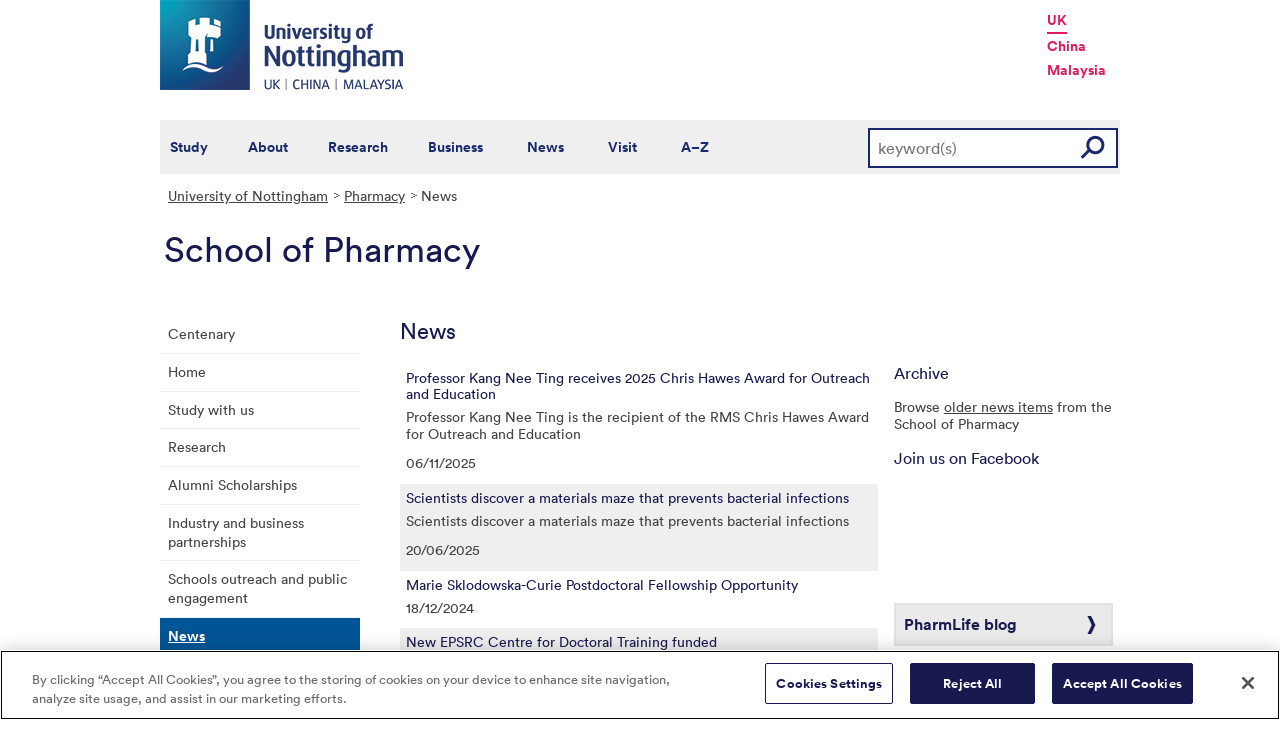

--- FILE ---
content_type: text/html; charset=utf-8
request_url: https://www.nottingham.ac.uk/pharmacy/news/news.aspx
body_size: 17984
content:
<!DOCTYPE html>
<html lang="en-GB">
<head><meta charset="utf-8"><title>
	Latest news - The University of Nottingham
</title><link href="//www.nottingham.ac.uk/pharmacy/news/news.aspx?PharmacyNewsListing_SyndicationType=1" rel="alternate" type="application/rss+xml" title="(RSS 2.0)" /><link href="//www.nottingham.ac.uk/pharmacy/news/news.aspx?PharmacyNewsListing_SyndicationType=2" rel="alternate" type="application/atom+xml" title="(Atom 1.0)" />
    
    
    

    <meta name="GENERATOR" content="Contensis CMS Version 15.5" />
<meta name="Description" content="The latest news from the School of Pharmacy at The University of Nottingham." />
<meta name="Keywords" content="news,pharmacy,university of nottingham" />
<meta name="ResGRTColour" content="#efefef" />
<meta name="ResGRTLandingPage" content="0" />
<meta name="ResRPAHomepage" content="0" />
<meta name="WelcomeCompulsory" content="0" />
<meta name="WelcomeInductionProgramme" content="0" />


<link href="/siteelements/stylesheets/2010/global.css?version=9486408" rel="stylesheet" type="text/css" />
<link href="/siteelements/stylesheets/2010/internalstyles.css?version=9483617" rel="stylesheet" type="text/css" />
<link href="/siteelements/stylesheets/variations/science.css?version=9244340" rel="stylesheet" type="text/css" />
<link href="/studentservices/styles/studentservicesstyles.css?version=9431609" rel="stylesheet" type="text/css" />
		<script  type="text/javascript" src="/WebResource.axd?d=PjUm9HYMtFaBv1w8LgD13UIzsrcgJRMlHl1KVAzF2AgEiZAQn_RB8q1D-OpipawIamHu-r6UwDtePXpIVa2V6pnJ_gcL_OhkiR9WkXq50FLfVzbD0&amp;t=639039891107561243&amp;build=171154"></script>

<script type="text/javascript">
//<![CDATA[

if (typeof(window.$j) == 'undefined') { window.$j = $; }
window.$j.register = function(name) {if (!this._components){this._components = {};} this._components[name] = true;};
window.$j.isRegistered = function(name) { if (!this._components) { return false; } return !!(this._components[name]); };
window.$j.requires = function(name) { if (!this.isRegistered(name)) { alert('JQuery Extension " ' + name + '" not registered'); }};
if (typeof(jQuery.fn.setArray) == 'undefined') { jQuery.fn.setArray = function( elems ) { this.length = 0; jQuery.fn.push.apply(this, elems); return this; }};
//]]>
</script>
		<script  type="text/javascript" src="/WebResource.axd?d=OozuXO3CZcznY5_HBlD7JEA9F2qGhlrX2IhwQFN-lrgXHPhEZ-7U6izA47dbImOlSiTgFs0MfMjS0MV2U9KsPmRtVPG6g9DO9a32a6Rjpgbh3OhyI3oSuowv6xRcWgMLgKWOyQ2&amp;t=637711427225386932&amp;build=171154"></script>
		<script  type="text/javascript" src="/WebResource.axd?d=dJpsuNwIlB8SqOiyKI8E5NW9X0o0Hp_bk2Lau5pP-uHonWeSUM4BQp0rnTdv7Pkz3MbZDlypsFTWpWUQ4oFf9x0eaV982p6pEygy3KfiKUAzBOiq2jnHgW4vO75CDvnCAca_nA2&amp;t=637711427225386932&amp;build=171154"></script>
		<script  type="text/javascript" src="/WebResource.axd?d=EbKF5YBj5urLPemy8r6DWgZPmLoHMtWQ7IVVgYLAAchuAN6HBVaHzcWEklWQlH210i0PVs0slT2-FU3qAcqfoCDAOjpUmySSucDo9Br9Wwz5xU2hc_JYnItHlP9FFy1fR3xhaQ2&amp;t=637711427225386932&amp;build=171154"></script>
<!--
ControlID:PharmacyNewsListing of type CMS_API.WebUI.WebControls.NewsListing has set the maximum duration to 3600 seconds
ControlID:__Page of type ASP.pharmacy_news_news_aspx has set the maximum duration to 3600 seconds
Cache Enabled using rule ControlID:PharmacyNewsListing of type CMS_API.WebUI.WebControls.NewsListing has set the maximum duration to 3600 seconds
Cache Page Render Time 03/02/2026 13:41:18

--><meta name="viewport" content="width=device-width, initial-scale=1" />
<!--[if lte IE 7]><link rel="stylesheet" type="text/css" media="screen" href="/SiteElements/StyleSheets/ie.css" /><![endif]-->
<!--[if lte IE 6]><script type="text/javascript">document.createElement("abbr");</script><![endif]-->
<!--[if lte IE 6]><script  type="text/javascript" src="/SiteElements/Javascript/jqueryifixpng.js"></script><![endif]-->

<link rel="stylesheet" type="text/css" media="screen" href="/SiteElements/Stylesheets/Responsive.css" /> 
<!-- OneTrust Cookies Consent Notice start for www.nottingham.ac.uk -->

<script type="text/javascript" src="https://cdn-ukwest.onetrust.com/consent/8d94c393-ee7d-4ad5-95e8-bc88408adffd/OtAutoBlock.js" ></script>
<script src="https://cdn-ukwest.onetrust.com/scripttemplates/otSDKStub.js" type="text/javascript" charset="UTF-8" data-domain-script="8d94c393-ee7d-4ad5-95e8-bc88408adffd" ></script>
<script type="text/javascript">
function OptanonWrapper() { }
</script>

<!-- OneTrust Cookies Consent Notice end for www.nottingham.ac.uk -->

<script src="https://assets.adobedtm.com/0f99bf9e50cf/a178c28cbdf2/launch-34e2a86d51a1-development.min.js" async></script>
<script type="text/javascript" src="/SiteElements/Javascript/aadatalayer.js"></script>
<script type="text/javascript" src="/SiteElements/Javascript/global.js"></script>
<script type="text/javascript" src="/SiteElements/Javascript/internal.js"></script>
<script type="text/javascript" src="/SiteElements/Javascript/uon-ui.js"></script>


<!-- Responsive LeftHandNav. Load the plugin  -->

<script src="/siteelements/javascript/slicknav.js"></script>

<script type="text/javascript">
$(document).ready(function(){
if ($('#main').length)
{
 $('#NavDiv .sys_simpleListMenu').slicknav({
		prependTo:'#main',
  allowParentLinks: 'true'
	});
}
else
{
 $('#NavDiv .sys_simpleListMenu').slicknav({
		prependTo:'#toolBar',
  allowParentLinks: 'true'
	});
}
});
</script>

<link rel="stylesheet" type="text/css" media="screen" href="/SiteElements/Stylesheets/Variations/Research/slick-theme.css" />
<link rel="stylesheet" type="text/css" media="screen" href="/SiteElements/Stylesheets/Variations/Research/slick.css" />
<script type="text/javascript" src="/siteelements/javascript/research/slick-min.js"></script>
<script type="text/javascript" src="/siteelements/javascript/research/uon-research.js"></script>

<!-- Google Tag Manager -->
<noscript><iframe src="//www.googletagmanager.com/ns.html?id=GTM-TKR69X"
height="0" width="0" style="display:none;visibility:hidden"></iframe></noscript>
<script>(function(w,d,s,l,i){w[l]=w[l]||[];w[l].push({'gtm.start':
new Date().getTime(),event:'gtm.js'});var f=d.getElementsByTagName(s)[0],
j=d.createElement(s),dl=l!='dataLayer'?'&l='+l:'';j.async=true;j.src=
'//www.googletagmanager.com/gtm.js?id='+i+dl;f.parentNode.insertBefore(j,f);
})(window,document,'script','dataLayer','GTM-TKR69X');</script>
<!-- End Google Tag Manager --></head>
<body>    
    <form method="post" action="/pharmacy/news/news.aspx" id="form1">
<div class="aspNetHidden">
<input type="hidden" name="ScriptManager_HiddenField" id="ScriptManager_HiddenField" value="" />
<input type="hidden" name="__EVENTTARGET" id="__EVENTTARGET" value="" />
<input type="hidden" name="__EVENTARGUMENT" id="__EVENTARGUMENT" value="" />
<input type="hidden" name="__VIEWSTATE" id="__VIEWSTATE" value="S6EpW8Cqn7AwPTKzEsefVfuY9MYQmU0bOMZ10oz+VD9k7rwoZkDHIq7pVcoGh7Hdm0BhQVRJY9L76BNdNdNg9e8CxBce6apW28fnmj4KtT5VxtHjjNS/R+/tO41gpJEBwpSGsUoXlmlWlmnhWSgSWD/[base64]/HVp7+uBYn0EVMBzx3viEaEaPN30spTSsOP24bXiqGDnHn5YCts2Z0obuWXVINp0Tl6PxszQaCoIZKsDjAnb2d7XFkvPPmgQB4N15bWiyEU+jTXSGf+uIJKjB6k5wS5Km0/UblLxMOXDhB5gbSxI6+WDVvr1+igiHetulDsAup4WXEuDldHaaqPvRQTIlPngaSRhhNPaWFF24wfkm3tainZTwA9agvVKSzP+55RkL3VHKEyL/fYkV0ZeAxNTI2Gqb46dtuaVLx2gLn4wmhazJHDlHnFwuDnvvnx7qUmtw1aHrAPGj5fp3/gzZ6wNsEyTT0FGXwviHs+4AS6DiUFo3+dtFbsj7Sdc7ktl/oIDOLuj8UXGR5ghC40B3uS1tGczNl2BtlnTcsx8xuxsG1zhPwl0Yzd7Jblo6T++8fC/dZ5PXO6qwn8vuBV1xkKZuDado8GkfUGbeSKxla6SJoDouPsXKAIkLZO6wyt7+HWkEkv40SJxHSew70sGAc7b+B4m92NshzEoR/rlyCfgUzEqezacLxmXyVqEnu1h+RgjsGpErzjhaVe7AhTLa9kAUQjswmqhWfFFYkZil3iVM++LwYO1msXgBelV1Ede+5jqzjhDD9HtoF8NzCJSVHCJ1/[base64]/cBb9oy27EgcZUmVy/o5ZdPHJrWB7o5xaF3at70RNa4/VuTKuIxh0tkU3qek5aCE3cFqlqFggv6qyF6CuX3DYkFNT1HodHVe+RFKIawN8zHha1+xXsUHzVFGIFWRDe7aY7KXjriySYdILQSY/zns6U+QahOFWFDyw6axPYAtkIn2GMAqLtKb5d8K8hZhpNH4ZEJHAmcn2dFscdWXB6KQgxaRRMSUOuyR32eBo4mBbulRcagO8Zbc5Kd1BpT2b3NT7CeMqQjMEo/TugMMbTtRHyer9y3PUgLzJ3IAfrhejnW8LQ+I73D4Q11QXKdtzoCidY01H5oiCfSPijwzmL9dP2xca5w4O92nlxAB5cfz4cx7Y9fTX8eL/JMfM50w5/59tIFnAFEUPQvBOlfA34/[base64]/KpqF+qXKwadBc3tckTyAwrdIyaV40WAXDFmcDkJnS97+PO7RngjLz5ioTBPv1buSOwuCxAwWRsKGIwqTpL6VqK6KjtoE22FhjwlOjmTuP2JcdWaZ4vFYUpxZ/bkpOQ8OXSIQXrWSPt0f1w02pajTT1GIgPtDnvmL34semEjkU8QDsTIeFO/eD7bDVtP/yaBED4gpSrR2izpXWmcr54lu6633H5xuT5MGwFu5y4OhGSCweyoCRwus1li4vhhyMSjICq/Z4B+w7qLSh7SnkyVsOnufauIf5Y/[base64]/Ge9rMR/68rRDxsUspT7bPDicrFCbC6V3DelaiLuBduDlsv5sdITiPa2IMXYDEByZ7udFDEz/[base64]/HBjqwrYv/NBwtCUSbmjh6rQIMBtp6aTmbpRV41GbF8wdiQCNyzH5K63lfAyQn9VAllo7PkV5JYuJf9lIjgFW7VXLpWBULgwj40viL7KjkgO1q0SBb96BkH41kMrgyx0Lu9KqUJx+r1+LLR4Oy26QJk9unPE/Vti9UDmunNWwIXDJmFk/inBaGP08lHInXzIsQOWjEOFlnMn9cz9QBqfEwyHmXJ3J37A160Lcy6d0aM1zrvtHMku8/TnTQsecEEmQ6gv45GLDCGhoBaiKDTfQBKRgWRPNNIgaj8og35VwJ4ZLXPQbUXexSobtig80hqw4I8eQL9KOI6jIOTY0yzZ7BMkaih0jmXjH18k/HifQg14QeiFvz0rw5AAYxBC2sWWIxnn6uPDDVbXpUVF5WB9mwzFoH9MN9UgxcL1eM6wKpHy/gbUKObHyOs1ZtK2A0WkRkS93Djl0MUk0sYK31q6suIFFFE/fH36yMxxRBlwOZiIRWTI/JThBpTVy39Kr0ExNIORSPs2fa41V5U7BLdMFTqpCebhn3pSOUIYbY7p+bTeotenRmyoCLeWOPiqND7MqCfRuust4AP6IdVzeq2/nE6np/9vEQdyGrtfzXnD92uS17QNfyP2uTD4ktE0SKBHSRV8vUiLm/gorjhKnk6ncH65CKZ3eZJ8uFbOZ+zMUUw5c2vaSZ1cRe3uLJ8r2LqDp47+yW6Tz1R51EH4SbOsWLDfIjfYhkVKJbcQJWPfjp23F4TmFhduWukOhBeAA/0w3WioxmvBImMHIHRWNOGl+lXfMMAXjtgSIdYhLKcM8csnjfxiRUtcAlXFfiYGxekuM6ipFpDU+d6/31dVcavIrszR8Xk5FuRuLrVTJYST2AxpGTfdVkvwHr4XYOaKJHGNHS0F2PiGNs08oNx9sSlMW/oZdss+I1oLoWf3DM2YXYOT4CiNmPMRGiWfmTgc4GRaSmN4nZtL/VWEqafkNLANsm3VasJj3nEA5d+KN1AoviE87l36lWJwP5XbCTwp8+tiJ4a11ZFd2HFZlo3flz/RuQno2LCv6rRgBTmN+l/zOfEyjzaV2lqIdgi/TGylOtYrz6jNOVx0k5kp0QJsHjm+0pAeOM2opqRset7r5rRI1Mp8cEFw2zGm5TR24NLr3J+WnGsnM2VdW04SKmHiFkAhJon26mh1BL7bbrxwGBCDqqCeurjlS5LO0lcw/GITi6LrQa0IfRdXbjhJEeJ9vbc3/YmvpPWI0WhmLoywztZO/RSVtfMSmksFLsUn9ZVk2KKC5rv0kL31MAMs0nYoyKUYH91K+0W6l1th5aC5RJ23tGX9IDv6Aac+M3wc3EhqD0fN+wHIyMzD84OOolrhjQNdkPLLT+mggETOAb1NTxvYt2nNADmT0YtuApwEmfZOvDzPPu25LPvyhMPEn//HUJkE2isJ0kB1wQTy+aZrO6krZPiEw8LBzABnXqAuO/fRrBt9jXTbnJgy2TyzDhNo2pW0m7ha+2xzNDzFzk8M2Eo2n/I9F+ddEguNXyDAEbP2TAXFVsrtyfSxUJlhtW8u88+X6h47XSJ9GStOwkgs5ch6IxdIwXJj4/xiGF6xSrn8UYPIQ+SOEUmH3V8PKsEKt9+YK00Z36HnDAGJNQy7CX8V0jnbcKepAJ9AIGVNDdlkbxrmbefBmT15e1vmhMGS0Y7jhpxwxcfTwOUvUZZhPasziTHKrrEC4AL3U6xK/d8KZ1dp244nvqyawvmRY/dDbcDJIgLBBp1uVTgzwOp1jrwDLhaDt0ldqV0B4pIGuhaPm3qR3LR24j4699n92ddWgq+Xlbez4xdB0r8G4uMNKu77KUjlDeROn2MAWjIw3xCv9kk1WO46YaqOwghMJyVw7nTgVhl8YkbrOz7T3d8wWub9xRHP/Sy8ug4tAFQQZ/[base64]/E1n3Y0j5PIfD4kmmazDyne3YbqDMk/zNr5uWMHek+Y+cNjGxaXQMjVLOsiqGAZTseC8j2mH4n18REuM5D6xquJqJXiKlZaMTA6wypGW9ogz5wt+uvv/62r4D+ltAVDO/[base64]/miOt0KQOgm0sfIFGKB/[base64]/bfBBI5Q1VDF9GSzcgqjZolW6SNlIH506vpUO21v1MFKoFmROj/66dig+tmQLRDQN9pQwghUxf3gkMixpSBlMIcXukmunk2F8PKULbRlQpEWXwIG33k6AXb5Q8mDagSZQG0cjL6Xwve/9KD4U1D2zuKHWWTFYKXt8K2iQdypzyCA+2tAJx6OrzaDQtnhlQnHaqSi77Cx+Z+lQKJ4OyEOK4khsLAnmgJj4RH/sqpqDU4lJ4EsRgkLFvbFSEW5YReQNC2jVwW1QAK7r1oQEcyPQWLRotnJileV0a66H0r7v7RfOJ3mFVSuiqsqG/9prge/[base64]/oAq3a0uJb6wkDb+/zgUmwfkbv6GcQEAxRgS21nWgBgxdDkcRwlIPV0MCP0YCCB/[base64]/FiXsJkrp+JOMgLVoIGoJXkJraij5GoRZtTkRpWkN2icZuBx0EyqIcyz6U3gNIOmJD0CMWkXvWJ7lT793sdgSr4Ei4zKew9jpVvp1/bdTkJ6QolHEWyzq3jcr94U17SJS08ZQ/[base64]/l9U3w55gyJnkDMwG5s1y2tvLkOvE9PvgIZMtkLC3rL729FDqhbEFITwyhFOHr4DzawHRZ1YIsup1ROfdbMGF9DuSOHoHgPVmqjDZVW1hGqbyGh44kD9w2AP34DEw3osNDJYbIDgDMaBv+Kim4IjvllsUKc0AzsuO7G4cIo0h1ePxcPSKn+/Fe/Obu5SXDwALJkhyTmYW4KqDB/8Yq0iV55ful93GLHFGcJoSeHezuKuK/kyNE54GDDLFcOt5svYt51hDpCcXl7sUQQ9ef0BWzUAe9/[base64]/dJCvNNYnbqPy9u3GwYZHt8WX/464PZZeXBtYGbslG8FssivIgxjmP1kUDdoIOITf4rwsoh9J7yetE3o7U6Q3VHPbFTKyIs2unj3efAOOXLUjKuqgX9rDwplk5e2Y9Dszw1fNRX0gAURQY/ewyrwr5uthCrbpNp6l+yc4VCJG2IBcv/glRGyzkYwC7nd+FfS51WJR4HCuhOeCo4J8dYAgqzeChJ2m50J/ebppVH3FLomfrXeTQCqCRgKUFVfvk70XZy7ehPtEzlk2PakxWc0AAtU5x3eDdr6zApsAVPOsaF+DWzjSFdBIZ6cthkdCmTRI3+GZDA84LZ7yiu5YJBdJ4FOxUD+EPTyzQ4ahyzcwzHff/a+uhYvrpbP9w/qK4e1msryuAsOk4nHAJ2wL2hIQHjstc8RekMI5UrlkkUKE+mMHgdooygV9TgfTvP35sQ2vtHtWYhE/0s2LaVGeczFN0vwN8FxyD9LS/euTjdYrJxm9G4MFLNMhvUIXWBJ+kN6t4HPMOoso2mQY92VFGXsbP/nqgr/4R94OZmqhN/gEm2Vwe/uyMhOHbY8TQL2Bs7TfwN9tK+8n2fR2oIdxQ1bmdPbHZtIV6L2VLo0sukJdyG5d8rwpeJcG5c3RwkcHkppEE9O3dCaVZ8YI2zrfFveuKex/m/46g5ycOX94POILtgfpt3mulU/wYU2YuXhAYXRdqIzxCZ8evyNc8XdrJn2XxEFyI0cdDNL1sopNHzN8RA5K/Dj7BEyHZAxKIdT5py6gIpCInGTo/FVtjX7wE5Y0PtMInFXOEaJKgcpSlkZYq2IZw+OsJZisG1j2IiYxpAxEgz/ElwnhHu7Qxg4LFkYKXSArjBhYerc/v27MOYyTpqtt/B1rpi4aO7idC0/CTHS8LgaVJ1CmYlXtuDio724Ist5pbVNh/Jn8JFnqRa6u1SoxBUAgDubNSUxx/3sYPlDq/2ozMqhVOqekDhRYTDslJuOKzRXkJitG+k3um8qAw7nLjiYy/qNQKcx8z+Rs2ckzJSWoMrG6bgni/PhIp/0CWAR/SMp648V36aUlF3ijV2wWbLuPK99kb7EatNJKUQv9e/qWFIzhwZ+3zvXVmjdoUF7br0BjTa/sJu6aFLhsze0EIoM873Gu9LVVjdss1Ho0otAuvU71cyfOPEoHV59noj1JOO6xoLutcx8V7fyjcWcjdguHm4WCZ0U2zKOVfW7NR85kAzUt3Qp0DMJR/M6VH3Qcq+5d9jbAqhMkaZQ1XF+lSIiFZUyZiNRSuWIS3IQrh3HjJ6ScT1616r7tekgUjBl1uykOmIEx+0n2LPIRoKAKPo05Uov1WCyohzNHl9LCN3bt5wDYcB1Kl/gokOp3DNfxAyPQBlQHeemd8V9Tcmt1Zy3phk6hbY0F5dbqFrA0q/YPD4ApvSe3IACgHMk7iRD+/JOGNUnB1LK2xDOzTRJdyDjjGhvx3Je/STtHAj3HAS0v4nhUo+5OLMo5ouxAJaOkAAo1GGLh7C2NPTXrHZBAi0SsqTBalUE3BY7YT+SXQqeRw/VPFQeug5nrXNe6ALZC+ebfUyjoU8V6435nD0dPTa/jO3BOuIJ/6E+VXTE4Y7ZlrXsCs9bgZZTj5+Nz3XJneOxfO/UoFlimP0BpH5z3tIf7u6tTT0vsjqm/MSFzAcJWz9Lv1leq8tbkzDjIUQD6wV5QEJaibRapmY5cVl9TLGvSgcQU56Bf7FVp2GXhaK/f4YewX0I2zzQpe4PhqmwV4YthFoyy67rT+/1vQaLNmJjzFY3Oac9PFQzVuL3dUx1fy7SpoAW3ETEx8/5c8xFtj3puweAKiMGBkAafAPYiibAD054Wesg0FTYx9PXon7pWDh4zA1iKPpWQZ04Lcwzg07csjhJhW4h5tTablC3kb6AsyL/gx3jqwSUEX0QVfbVT+zXipgqlRbrSJEiAsBMkhPCZ1CavDQ3fBBf4Iq39itZTAulEmSOTW20rsRYSmepc6aBwkaqAlxGrEtI1S/DbyZkfFe5QMkoJw3uVfk4tOo7bzvI+ekfA3yaTIT0EcE3nKAK2s+0TMi9hWKjVjC0a9vOsH1bOnUNK2EFBp2keDv+NlzDtFRTEjSegh5He64bwZSS+dnV3+5CCxuJISZZ+IE45Ylp8tBsOZ+Xdro4HfBLiQcOjA+AiO/UGG516HsdFWL6qPYB3waTmRpjyCsskjNmo/RxZ5yL/eZobjMwxC+lQvUjdYF9rHLZZQhplcPNaEBf3e9Lfuchw7wuzPoVsp1z7Six+1L7UaDQM8eBL/pMSDs4MTy/13G3HqTPTFFao/HnbdTNvrX00O7llyHMt5oO7OCm/VEcReIpxjLz08I774KdyEWc1lT/0v3QSJ8jJA4BvTIGNeBMXBRfdZpyODbqpzT1zHcoZGinpU9e/wDco2Tw7h6SytwdATS/iA8RCnXLx9o9ySP9xwPs/SCBs5yVSBQWO6IFrKOTsz+ud59SHtQ+P9FrjtxHRelAZkrnugrkEkDWV/cPJ3CDRV6F52mzHIncXJyvdb3XBdMr7uSwE7PvQ+5uzK4sZN0Ny/fhawEALDVx1JdksdShH+1EqX22Y+JVAFRBSMdA99Ed/7atdQ+GhYF/XkKBkn0SQQkBZmFPDC3nbYpe7/qzvol2JZK5Bzzpb4l3nmOepzYoTHunwC1aJZdF459dCG9n9mSUDVoY9ioQyz1RfgYFksXAa5SSEbVnRo86B8/VqMxZJsjNGWb609dKlR2eW9JDxUzUqOxzlaghvFBGgPMUjvdAfxGWt9IHCRfyCJjJjE8RQGQfyyf0g4YII2/7QW/6Ju7q32VrTwsE2GVPm3FXKlU7dcvVdNHqyJwVnLVWQsDwEUdUJxYsAGinv19Teqp7nR6Osc1tEuMeA3ipXpG79VvlxP2umk2gKdPrf+6q1lJjZckHIRXzwcowdj2N8jrANcfs0+Ah+RYBadzdGwiik01NhyTvr0lz31CK2DW11sOx5ob0d9eDYcrvqmyeXkcZMlexz5/w0WmI89OHwlKaa7R3WsachJYXPCe+/nsprOUzhskiYAmj9WQIFVxVbEq4Ss7bUSVrYPnU+CIFvkOLdMFh/ZVmmCpyijt92x1B1LcbYekdKWgLvzYIsvjgkqWT83RQwMz37uNCD2OmCQZ9TAhv729qBegovzxvAV5yMfjd5ESxOGIMBlSc/QkPJRDoxQWL1U3W/0IJ2pBCEyMaW5V0qonce0yjKH2wyDCLpbVWDGaXZ7tBX3pgaOJ9KHkeNgvxDSrDrDhdcJi87Rrc7pTP6VJFiLXhqKoAxRRStWK+h0KFi7N04lLaZyOUwk6CMh4vOadX9TdcIPi0ZsH+5TaP1EGMfD7C4zFfIHaWlm/PAMXeNJnkEXfpkhA5on+RruhqcPmfH3qMJT1no8G6Arf80pJyb/Zh9pXP6DOQlzgRYmzlT7da1oubNG8dqZbE9Z6RBrOGvbZ9Tl3zJrPyfSUxJSjEa4XsMCsUzeaCR5ufaZ4z+VJlQgDKJfpMoBnX6Yyys+bMsZ/qcwuVZoQmMlGJeqkaBi7QR1/abVaGhS/kYNEs/+U53cwePZEIqjnTGXtU9dCwHL9oDWRgaJi2t+LGfHUuJkh/TJ7FEZxVWOYz1ns8yk7Wob35L1WxTiX0IJznyPD78CGQQibqjjW4/hZ4FNF0FC6LrUC5iKJx3mUCvIrli4DLTci3MIBUjh6Zb+/77Dp3rYjereshSH6U99dNo4b+1cuGXr8EmmnHlhDYoJlH62WDSwEAjSdR4KGx9im67VSgeSsRMB4zIXsUj6jivT0SjVr6ZzkgltaA/Vh5LZcTO/[base64]/[base64]/n2l/UG5WADIx41iXXih71tpYNuCOylzBX0LEtkRi1QVyyq9D9UKl2THZY0GtjGh2FIm1wy9NebVBjxpU41Tox0rQhWq8bJrcNPAgTkUsFgETpL2w+G2gtdMqf5kXu19qpfIU/wAR4byWLYhsTo/jKWHXg/5CjKQUvGsxXDYhyOaREnRI9MZcDZZS8BNP2QV5Quqr2zUmaTDye93CIcsr3pEKuKhCGWnUv3+M7VEOsHjskMVO2L+QR+msnI1xbDD1WamstIHumDDtlnmYT21VhGGmJ3l2fKuJTXhqDkbkSkcXIiYPUvIgzg/7JZCfO2TbyTJqkV+O1EjGTFdU5+sE2BW8wbgEA5haynUF0OkaRcphbWB1m/ZaKCflEcbvPUlr2YA/PFX7cfDegRAfjnmnDVqRMpM4iQ1AHZsQ2OuDPNgDLNhh5uMXv/[base64]/7rkRphN+ccrIZMu9ZIy6GPEnYx7FJJE3hMEQjarGFtsl7Z7ohkREllhdo6OqB6QvRSB5qmf8O97nfML3k0fR8+MlVXmCrW60gNk1JVGGLYPdpjRffGBis5f9qNc2jY54u3eSBX+3Xb8+TkFLWQb9xxgEe/Pms2nF9u6qRfmuwyjU3VTRCub7/0Xc8xJ8ls2JjkTKMTwFyRWQ+ugIXtCkMXzPj4/kcrF51no/yPDfzDuNiQ3/7c/XUJlZKRadkK4PaldTS2QDRduA2Sa+VvRaRwMPvdC6nbH77GKFqm6Itcn6jPH9N8ZjbdpVg1cxKTbhaRP5dInp+Md3SwXm+FoOGhSo2F+SOMMvUWuBBQUT9qsKcL4r2lfpNEolQ1FeQ10eFUsU65zos/acFiw6/o4Nhu3+Okjx2NfCCualYlKgJZtposrnz1W0btBScp5FKQhLD+nKTYdgLJTFVjQnKnqxCsWFQOdJK7DrjjuGK4qN+um4DFoXfGxDABhQ/[base64]/V6IXXG/BfvhS9QI0QCQxlP8iIGoNOjwJnk4GRHkzfvMIc9YsvuwixZlS1ZHbAIM2QoWqsVR7uChfKr2A9QTPY/F1O8ucjc2p88HVVSfW578spaNHy5flRsQZsAQhf6lNWjhACj16gQNbfwWsRixcY1+NQLkEg7IwwJWU5GVAaBMhZE/hdzxFh3YM8+0wdBEnVmjktYSxxDYZSEYYncXIwNTTmVxjTabmXlbjFWTS24qf2AcsyHD1jNM5skjiOj7rHjYu8gFuLqA32ERlQYEcypXVjYXqOJYIr4UbpPFZzN1qCLER0vdCnvw3twKy+/DeVwHHc7FjlMEdJHiENI95mNVKkakMxN4Axgyf/cj5yA1tkCl82tHk7FOQXfZkb1jZBz91p/KdwPPCnRjIoOshybZ6X24JC2VK8V/7UvQVFxV1wPf/eeiA3hYbeQhG8/kKyywbxRI9r6F7ZN0dFRx69FNTG3wxTOQo4C91T1QTqGaX1Mb+GEOVxIXxyHOKDYevtcKSzMKv6hLm26zV0jhfDD5r1+eUeRWPBU3JuDvV6xNsxRseYzN4jb884Bt0+FdyHzI/YjqhO+3oSYV4ifjLp4Wv39Z0TUvfhp0hTn4NNX3mpggqYa88e1ag+o1opOSZ7NEwkWBsaDHZhbg32B46bqGO0luX7R7IRAU7a7czSqxKhTk+jYgxgOKVhW7PMO7XZWfHrhoc4+vxwpHPlpaaRPxM1KmaFrqzAvmet/I6EDm5K5pWc7OJWbXDNkScIUvanFZH8rDGFzAGyP0sJBgeKxhCstFTyKIPa7Jaf82RWilDjX6/58K9RgIhQBMCH3ny2ixRLV0lF4dkdS1jMCycNCsVC0z533DfGbDIa/q4VJQJdoor8Ixn+tG8ruYcEHwm6Z/2xeADig7rearssvD4vjjc8Zqrw==" />
</div>

<script type="text/javascript">
//<![CDATA[
var theForm = document.forms['form1'];
if (!theForm) {
    theForm = document.form1;
}
function __doPostBack(eventTarget, eventArgument) {
    if (!theForm.onsubmit || (theForm.onsubmit() != false)) {
        theForm.__EVENTTARGET.value = eventTarget;
        theForm.__EVENTARGUMENT.value = eventArgument;
        theForm.submit();
    }
}
//]]>
</script><noscript><p>Browser does not support script.</p></noscript>


<script src="/WebResource.axd?d=pynGkmcFUV13He1Qd6_TZN39qq-b5RNwbCV5iMpxektaDPrW5pfPdakycwD5GmjQpYMnpw2&amp;t=638628243619783110" type="text/javascript"></script><noscript><p>Browser does not support script.</p></noscript>


<script src="/ScriptResource.axd?d=uHIkleVeDJf4xS50Krz-yArUyBtZItU56L3hH-k23K6FJvIsXVuOb-z1ooga0jaUkRooKviCygbEc5J_EOJECV6uViefdpsxmFI3fUcHWglFoetu6uSA-RoPKY1Sg5TH_vVpikgdMrFoqckoQu_cutVenTw1&amp;t=2a9d95e3" type="text/javascript"></script><noscript><p>Browser does not support script.</p></noscript>
<script src="/ScriptResource.axd?d=Jw6tUGWnA15YEa3ai3FadPC_4v1Cb2oVrWWTxa_EzCgJgKUUoWsZiV5KVqVc29gVdCvmf6D3opGeAMbR2ht0hbGuth2b8xxBOBpC_X971jKyKAHPuGBo4mO2IyPCZFIS7gCDdSupyHcBlS3BBkR2ZOjg6Ws1&amp;t=2a9d95e3" type="text/javascript"></script><noscript><p>Browser does not support script.</p></noscript><script type="text/javascript">
//<![CDATA[
Sys.WebForms.PageRequestManager._initialize('ctl00$ctl00$ScriptManager', 'form1', [], [], [], 90, 'ctl00$ctl00');
//]]>
</script><noscript><p>Browser does not support script.</p></noscript>

        
    <div id="wrapper">
<div id="container">
<div id="pageheader">
<div class="sys_inner">
<div class="logo"><a title="University of Nottingham" class="sys_16" href="http://www.nottingham.ac.uk"><img alt="The University of Nottingham homepage" height="90" width="243" src="/SiteElements/Images/Base/logo.png" /></a></div>
<ul class="campuslinks">
<li class="sys_nottingham"><a class="sys_16" href="https://www.nottingham.ac.uk/">UK</a></li>
<li><a class="sys_16" href="http://www.nottingham.edu.cn/">China</a></li>
<li><a class="sys_16" href="http://www.nottingham.edu.my/">Malaysia</a></li>
</ul>
</div>
</div>
<div id="nav" class="sys_cf">
<div class="sys_inner"><span class="sys_menu-title sys_menu-toggle" data-text-swap="Close Menu">Main Menu </span> <div id="menu" class="tempnav"> <ul style=""><li> <a href="/studywithus/" title="Study with us">Study</a> </li><li> <a href="/about/" title="About the University of Nottingham">About</a> </li><li> <a href="/research/" title="Research">Research</a> </li><li> <a href="/workingwithbusiness/" title="Working with business">Business</a> </li> <li> <a href="/news/" title="News">News</a> </li> <li> <a href="/visit/" title="Visit our campuses">Visit</a> </li> <li> <a href="/utilities/a-z/a-z.aspx" title="A to Z">A&ndash;Z</a> </li> </ul> </div><span class="sys_mobile-search-toggle">&nbsp; </span>
<div class="search"><fieldset>

<div class="sys_pressanykey">
	<label for="searchInput">Search the website</label>
  <input name="searchInput" placeholder="keyword(s)" id="searchInput" type="text">
  <input name="searchSubmit" value="GO" id="searchSubmit" class="sys_submit" type="submit">
</div>
</fieldset></div>
</div>
</div>

<div id="breadcrumb"><strong class="sys_youAreHere">You are here:</strong> &nbsp;
<div>
	<a title="Go to University of Nottingham from here" class="sys_0 sys_t9259776" href="/index.aspx">University of Nottingham</a><a title="Go to Pharmacy from here" class="sys_0 sys_t750674" href="/pharmacy/index.aspx">Pharmacy</a><span>News</span>
</div>
</div>
<div id="pageTitle"><strong class="sys_schoolHeader">School of Pharmacy</strong></div>
<div id="toolBar">

<ul class="sys_right"> <li><a class="sys_16" href="javascript:window.print()">Print</a> </li></ul> <div id="SocialButtons"></div>

</div>
<div class="internalnavigation" id="internalNav">
<div id="NavDiv">
<ul class="sys_simpleListMenu">
	<li class="sys_first"><a title="Go to Centenary from here" class="sys_0 sys_t9307745" href="/pharmacy/centenary/index.aspx">Centenary</a></li><li><a title="Go to Home from here" class="sys_0 sys_t750674" href="/pharmacy/index.aspx">Home</a></li><li><a title="Go to Study with us from here" class="sys_0 sys_t750674" href="/pharmacy/study/index.aspx">Study with us</a></li><li><a title="Go to Research from here" class="sys_0 sys_t750674" href="/pharmacy/research/index.aspx">Research</a></li><li><a title="Go to Alumni Scholarships from here" class="sys_16" href="/studywithus/ugstudy/articles/scholarships-and-bursaries-ug/scholarships/subject-specific-bursaries-and-scholarships/Faculty-of-Science-Alumni-Scholarships.html">Alumni Scholarships</a></li><li><a title="Go to Industry and business partnerships from here" class="sys_0 sys_t750674" href="/pharmacy/industry/index.aspx">Industry and business partnerships</a></li><li><a title="Go to Schools outreach and public engagement from here" class="sys_0 sys_t750674" href="/pharmacy/schools-outreach-and-public-engagement/index.aspx">Schools outreach and public engagement</a></li><li><div class="sys_selected sys_currentitem">
		<a title="Go to News from here" class="sys_0 sys_t750674" href="/pharmacy/news/news.aspx">News</a>
	</div></li><li><a title="Go to Events from here" class="sys_0 sys_t750674" href="/pharmacy/events.aspx">Events</a></li><li><a title="Go to Equality and Diversity from here" class="sys_0 sys_t750674" href="/pharmacy/equality-and-diversity/equality-diversity-and-inclusion-in-the-school-of-pharmacy.aspx">Equality and Diversity</a></li><li><a title="Go to People from here" class="sys_0 sys_t866842" href="/pharmacy/people/index.aspx">People</a></li><li class="sys_last"><a title="Go to Contact us from here" class="sys_0 sys_t750674" href="/pharmacy/contact/index.aspx">Contact us</a></li>
</ul>
</div>
</div>
<div id="content"><a id="TopOfPage"></a>

<h1>News</h1>


<div class="sys_twoColumns_7030">
<div class="sys_one_7030">

<div id="PharmacyNewsListing_wrapper" class="sys_news-control sys_standard-list">
	<div id="PharmacyNewsListing_List" class="sys_datarepeatercontrol">
		<div class="sys_itemslist">
			<div class="sys_subitem sys_first">
				<div>
					<h3 class="sys_subitem-heading sys_news-subheading"><a id="PharmacyNewsListing_Item_0_TitleLink" title="Professor Kang Nee Ting receives 2025 Chris Hawes Award for Outreach and Education" href="https://www.rms.org.uk/resource/professor-kang-nee-ting-receives-2025-chris-hawes-award-for-outreach-and-education.html">Professor Kang Nee Ting receives 2025 Chris Hawes Award for Outreach and Education</a></h3><div id="PharmacyNewsListing_Item_0_Image_0">
						
					</div><div class="sys_subitem-summary sys_news-summary">
						<dl>
							<dt class="sys_news-description">Description</dt><dd class="sys_news-description">Professor Kang Nee Ting is the recipient of the RMS Chris Hawes Award for Outreach and Education</dd><dt class="sys_news-datepublished">Date:</dt><dd class="sys_news-datepublished">06/11/2025</dd>
						</dl>
					</div><div class="sys_clear">
						
					</div>
				</div>
			</div><div class="sys_subitem sys_subalternatingitem">
				<div>
					<h3 class="sys_subitem-heading sys_news-subheading"><a id="PharmacyNewsListing_Item_1_TitleLink" title="Scientists discover a materials maze that prevents bacterial infections" href="https://www.nottingham.ac.uk/news/scientists-discover-a-materials-maze-that-prevents-bacterial-infections-1">Scientists discover a materials maze that prevents bacterial infections</a></h3><div id="PharmacyNewsListing_Item_1_Image_1">
						
					</div><div class="sys_subitem-summary sys_news-summary">
						<dl>
							<dt class="sys_news-description">Description</dt><dd class="sys_news-description">Scientists discover a materials maze that prevents bacterial infections</dd><dt class="sys_news-datepublished">Date:</dt><dd class="sys_news-datepublished">20/06/2025</dd>
						</dl>
					</div><div class="sys_clear">
						
					</div>
				</div>
			</div><div class="sys_subitem">
				<div>
					<h3 class="sys_subitem-heading sys_news-subheading"><a id="PharmacyNewsListing_Item_2_TitleLink" title="Marie Sklodowska-Curie Postdoctoral Fellowship Opportunity" href="/pharmacy/news/2024/marie-sklodowska-curie-postdoctoral-fellowship-opportunity.aspx">Marie Sklodowska-Curie Postdoctoral Fellowship Opportunity</a></h3><div id="PharmacyNewsListing_Item_2_Image_2">
						
					</div><div class="sys_subitem-summary sys_news-summary">
						<dl>
							<dt class="sys_news-datepublished">Date:</dt><dd class="sys_news-datepublished">18/12/2024</dd>
						</dl>
					</div><div class="sys_clear">
						
					</div>
				</div>
			</div><div class="sys_subitem sys_subalternatingitem">
				<div>
					<h3 class="sys_subitem-heading sys_news-subheading"><a id="PharmacyNewsListing_Item_3_TitleLink" title="New EPSRC Centre for Doctoral Training funded" href="/pharmacy/news/2024/new-epsrc-centre-for-doctoral-training-funded.aspx">New EPSRC Centre for Doctoral Training funded</a></h3><div id="PharmacyNewsListing_Item_3_Image_3">
						
					</div><div class="sys_subitem-summary sys_news-summary">
						<dl>
							<dt class="sys_news-datepublished">Date:</dt><dd class="sys_news-datepublished">21/03/2024</dd>
						</dl>
					</div><div class="sys_clear">
						
					</div>
				</div>
			</div><div class="sys_subitem">
				<div>
					<h3 class="sys_subitem-heading sys_news-subheading"><a id="PharmacyNewsListing_Item_4_TitleLink" title="Nottingham Students Astropharmaceutical project" href="https://www.nottingham.ac.uk/news/nottingham-students-astropharmaceutical-project-set-to-be-sent-into-space">Nottingham Students Astropharmaceutical project</a></h3><div id="PharmacyNewsListing_Item_4_Image_4">
						
					</div><div class="sys_subitem-summary sys_news-summary">
						<dl>
							<dt class="sys_news-datepublished">Date:</dt><dd class="sys_news-datepublished">05/12/2022</dd>
						</dl>
					</div><div class="sys_clear">
						
					</div>
				</div>
			</div><div class="sys_subitem sys_subalternatingitem">
				<div>
					<h3 class="sys_subitem-heading sys_news-subheading"><a id="PharmacyNewsListing_Item_5_TitleLink" title="5th in the world QS rankings 2022" href="/pharmacy/news/2022/5th-in-the-world-qs-rankings-2022.aspx">5th in the world QS rankings 2022</a></h3><div id="PharmacyNewsListing_Item_5_Image_5">
						
					</div><div class="sys_subitem-summary sys_news-summary">
						<dl>
							<dt class="sys_news-datepublished">Date:</dt><dd class="sys_news-datepublished">19/05/2022</dd>
						</dl>
					</div><div class="sys_clear">
						
					</div>
				</div>
			</div><div class="sys_subitem">
				<div>
					<h3 class="sys_subitem-heading sys_news-subheading"><a id="PharmacyNewsListing_Item_6_TitleLink" title="Marie Sklodowska-Curie Postdoctoral Fellowship Opportunity" href="/pharmacy/news/2022/marie-sklodowska-curie-postdoctoral-fellowship-opportunity.aspx">Marie Sklodowska-Curie Postdoctoral Fellowship Opportunity</a></h3><div id="PharmacyNewsListing_Item_6_Image_6">
						
					</div><div class="sys_subitem-summary sys_news-summary">
						<dl>
							<dt class="sys_news-datepublished">Date:</dt><dd class="sys_news-datepublished">15/03/2022</dd>
						</dl>
					</div><div class="sys_clear">
						
					</div>
				</div>
			</div><div class="sys_subitem sys_subalternatingitem">
				<div>
					<h3 class="sys_subitem-heading sys_news-subheading"><a id="PharmacyNewsListing_Item_7_TitleLink" title="Festival of Science and Curiosity (FOSAC) 2022" href="/pharmacy/news/2022/fosac-2022.aspx">Festival of Science and Curiosity (FOSAC) 2022</a></h3><div id="PharmacyNewsListing_Item_7_Image_7">
						
					</div><div class="sys_subitem-summary sys_news-summary">
						<dl>
							<dt class="sys_news-description">Description</dt><dd class="sys_news-description">School of Pharmacy</dd><dt class="sys_news-datepublished">Date:</dt><dd class="sys_news-datepublished">16/02/2022</dd>
						</dl>
					</div><div class="sys_clear">
						
					</div>
				</div>
			</div><div class="sys_subitem">
				<div>
					<h3 class="sys_subitem-heading sys_news-subheading"><a id="PharmacyNewsListing_Item_8_TitleLink" title="Enabling Next Generation Additive Manufacturing for Pharma and related industries:" href="/research/groups/cyphr/news/enabling-next-generation-additive-manufacturing-for-pharma-and-related-industries.aspx">Enabling Next Generation Additive Manufacturing for Pharma and related industries:</a></h3><div id="PharmacyNewsListing_Item_8_Image_8">
						
					</div><div class="sys_subitem-summary sys_news-summary">
						<dl>
							<dt class="sys_news-description">Description</dt><dd class="sys_news-description">The University of Nottingham has been awarded £5.9M to establish next generation multifunctional additive manufacturing ('3D printing') and to translate this to industry and researchers focussing on novel electronic and pharmaceutical/healthcare applications.</dd><dt class="sys_news-datepublished">Date:</dt><dd class="sys_news-datepublished">20/10/2021</dd>
						</dl>
					</div><div class="sys_clear">
						
					</div>
				</div>
			</div><div class="sys_subitem sys_subalternatingitem sys_last">
				<div>
					<h3 class="sys_subitem-heading sys_news-subheading"><a id="PharmacyNewsListing_Item_9_TitleLink" title="Graduate work published in The Pharmaceutical Journal" href="/pharmacy/news/2021/graduate-work-published-in-the-pharmaceutical-journal.aspx">Graduate work published in The Pharmaceutical Journal</a></h3><div id="PharmacyNewsListing_Item_9_Image_9">
						
					</div><div class="sys_subitem-summary sys_news-summary">
						<dl>
							<dt class="sys_news-datepublished">Date:</dt><dd class="sys_news-datepublished">16/09/2021</dd>
						</dl>
					</div><div class="sys_clear">
						
					</div>
				</div>
			</div>
		</div><div class="sys_flickrpager">
			<div class="sys_paginginfo">
				<span class="c_paginginforecorddescription">Displaying</span> <span class="sys_paginginfocurrentrecord">1</span> <span class="sys_paginginforecordcountdescription">to</span> <span class="sys_paginginfomaxrecord">10</span> <span class="sys_paginginforecordcountdescription">of</span> <span class="sys_paginginforecordcount">10</span>
			</div><div class="sys_navigation">
				
			</div>
		</div>
	</div>
</div>
<h2>&nbsp;</h2>

</div>
<div class="sys_two_7030">

<h3>Archive</h3>
<p>Browse <a title="News archive" class="sys_0 sys_t0" href="/pharmacy/news/archive/archive.aspx">older news&nbsp;items</a><span style="line-height: 1.25em;"> from the School of Pharmacy</span></p>
<h3>Join us on Facebook</h3>


<iframe src="//www.facebook.com/plugins/likebox.php?href=http%3A%2F%2Fwww.facebook.com%2FUoNPharmacy&amp;width=215&amp;height=100&amp;colorscheme=light&amp;show_faces=false&amp;border_color&amp;stream=false&amp;header=false" scrolling="no" frameborder="0" style="border:none; overflow:hidden; width:215px; height:100px;" allowTransparency="true"></iframe>
<br /> <br />
<h3><a class="CTA-plainArrow" title="Read the latest blog posts from the School of Pharmacy" href="http://blogs.nottingham.ac.uk/pharmacy/">PharmLife blog</a></h3>
<br />
<h3><a title="UoN_Pharmacy" class="sys_16" href="https://twitter.com/UoN_Pharmacy">Follow us on Twitter</a></h3>
<p>&nbsp;</p>

</div>
</div>
<div class="clear">&nbsp;</div>

<a title="UoN_Pharmacy" class="sys_16" href="https://twitter.com/UoN_Pharmacy"><br /></a>
<p>&nbsp;</p>
<br />
<p>&nbsp;</p>

</div>
<div id="bottom">
<div class="sys_content"><h2>School of Pharmacy</h2>
<p class="sys_left">University of Nottingham<br />University Park<br />
Nottingham, NG7 2RD</p>
<p class="sys_right">
<strong>For all enquiries please visit:</strong><br />
<a href="http://www.nottingham.ac.uk/enquiry" title="Website enquiry">www.nottingham.ac.uk/enquiry</a></p></div>
<div class="sys_corners"><!-- //--></div>
</div>


<div id="footer"><div id="HomepageFooterLinks"> <div class="sys_inner"> <div class="sys_twoColumns5050"> <div class="sys_one"> <h2> Legal information </h2> <ul><li><a title="Copyright " href="/utilities/copyright.aspx">Copyright</a></li> <li><a title="Terms and conditions" href="/utilities/terms.aspx">Terms and conditions</a></li> <li><a title="Privacy" href="/utilities/privacy.aspx">Privacy</a></li> <li><a title="Posting rules" href="/utilities/posting-rules.aspx">Posting rules</a></li> <li><a title="Accessibility" href="/utilities/accessibility/accessibility.aspx">Accessibility</a></li> <li><a title="Freedom of information" href="/governance/records-and-information-management/freedom-of-information/freedom-of-information.aspx">Freedom of information</a></li> <li><a title="Charity gateway" href="/governance/gateway.aspx">Charity gateway</a></li> <li><a title="Cookie policy" href="/utilities/cookies.aspx">Cookie policy</a></li> <li id="ot-sdk-btn" class="ot-settings ot-sdk-show-settings">Cookie Settings</li><li> </ul> </div> <div class="sys_two"> <h2> Get social </h2> <p> <a title="Get Social with the University of Nottingham" href="/connect/">Connect</a> with the University of Nottingham through social media.</p> <p> <a href="http://www.facebook.com/UniofNottingham" title="Find us on facebook"><img width="22" height="22" src="/SiteElements/Images/Icons/icon-facebook.png" alt="Find us on Facebook"></a>&nbsp;<a href="http://twitter.com/UniofNottingham" title="Follow us on twitter"><img width="22" height="22" src="/SiteElements/Images/Icons/icon-twitter.png" alt="Twitter"></a>&nbsp;<a href="http://www.youtube.com/nottmuniversity" title="Watch us on You Tube"><img width="22" height="22" src="/SiteElements/Images/Icons/icon-youtube.png" alt="YouTube"></a>&nbsp;<a href="http://www.linkedin.com/company/university-of-nottingham/" title="Join us on Linked in"><img width="22" height="22" src="/SiteElements/Images/Icons/icon-linkedin.png" alt="LinkedIn"></a>&nbsp;<a href="http://uniofnottingham.tumblr.com/" title="Follow our Tumblr"><img width="22" height="22" src="/SiteElements/Images/Icons/icon-tumblr.png" alt="Tumblr"></a>&nbsp;<a href="http://instagram.com/uniofnottingham/" title="Find us on Instagram"><img width="22" height="22" src="/SiteElements/Images/Icons/icon-instagram.png" alt="Instagram"></a>&nbsp;<a href="http://e.weibo.com/uoneao" title="Find us on Weibo"><img width="22" height="22" src="/SiteElements/Images/Icons/icon-weibo.png" alt="Weibo"></a></p> <P> <A title="View our campus maps" href="/about/visitorinformation/mapsanddirections/mapsanddirections.aspx">Campus maps</A> | <A title="Contact The University of Nottingham" href="/contact/">More contact information</A> | <A title="Browse our current job opportunities" href="/jobs/">Jobs</A> </P> </div> </div> <div class="clear"> &nbsp; </div> </div> </div></div>
</div>
</div>


    
<div class="aspNetHidden">

	<input type="hidden" name="__VIEWSTATEGENERATOR" id="__VIEWSTATEGENERATOR" value="D7E0D406" />
	<input type="hidden" name="__VIEWSTATEENCRYPTED" id="__VIEWSTATEENCRYPTED" value="" />
</div>
</form>
</body>
</html>

--- FILE ---
content_type: application/javascript
request_url: https://www.nottingham.ac.uk/SiteElements/Javascript/global.js
body_size: 782
content:
window.$ = jQuery;

$.fn.hoverClass = function(c) {
	return this.each(function(){
		$(this).hover( 
			function() { $(this).addClass(c);  },
			function() { $(this).removeClass(c); }
		);
	});
};

$(document).ready(function() {

	// add class to body to show we have javascript
	$("body").addClass("js");

	// first/last item fixes (for IE)
	$("#header .sys_left ul li:last-child, #homepage #spotlights .sys_spotlight ul li:last-child, #internal #internalNav ul li:last-child, #internal #main #pageTools ul li:last-child, #footer ul li:last-child").addClass("sys_last");
	$("#internal #internalNav ul li:first-child, #internal #content .sys_relatedRight h2:first-child, #internal #content .sys_relatedRight ul li:first-child").addClass("sys_first");

	// rollover fix (for IE6)
	$("#menu ul li:not(li li), #peopleLookUp tr").hoverClass("sys_active");

	// clear default text from search boxes
	$("#header .sys_right fieldset input, #internal #main #pageTools fieldset input, #internal #main input#jobSearch, .sys_pressanykey input").focus(function (i) {
		if($(this).attr("value") == "keyword(s)") {
			$(this).attr("value", "");
		};
	}).blur(function (i) {
		if($(this).attr("value") == "") {
			$(this).attr("value", "keyword(s)");
		};
	});
	
  	// Job search clear text from input
  
  	$('#jobSearch').val("");
  
	// onfocus for general forms
	$(".sys_genForm :input[type=text], .sys_genForm textarea").focus(function() {
		$(this).addClass("sys_active");
		if(this.value == this.defaultValue) {
			this.value = "";
		};
	}).blur(function() {
		$(this).removeClass("sys_active");
		if(this.value == "") {
			this.value = this.defaultValue;
		};
	});

	

	// advanced search
	$(".sys_advancedSearchBox").css("display","none");							
		$("#advancedSearch").click(function(){	
			if($(".sys_advancedSearchBox").css("display") == "none") {
					$(".sys_advancedSearchBox").css("display", "block");
					$(".sys_searchBox").css("display", "none");
					$("#advancedSearch a").text("Simple Search");
					}
			else if($(".sys_advancedSearchBox").css("display") == "block") {
						$(".sys_advancedSearchBox").css("display", "none");
						$(".sys_searchBox").css("display", "block");
						$("#advancedSearch a").text("Advanced Search");
					};
	});

	// A to Z list of letters
	$(".sys_atoz-control ul").each(function (i) {
		$(this).find("a").wrapInner('<span><span></span></span>');
		$(this).find("li.sys_noresults span").wrap('<a href="#"><span></span></a>');
	});
	
	// A to Z Current Letter
	$(".sys_atoz-control-currentletter big").wrapInner('<span><span><span><span></span></span></span></span>');
	
});

--- FILE ---
content_type: application/x-javascript
request_url: https://assets.adobedtm.com/0f99bf9e50cf/a178c28cbdf2/launch-34e2a86d51a1-development.min.js
body_size: 136183
content:
// For license information, see `https://assets.adobedtm.com/0f99bf9e50cf/a178c28cbdf2/launch-34e2a86d51a1-development.js`.
window._satellite=window._satellite||{},window._satellite.container={buildInfo:{minified:!0,buildDate:"2023-11-17T12:58:20Z",turbineBuildDate:"2023-02-22T20:37:26Z",turbineVersion:"27.5.0"},environment:{id:"ENf8f08aa1cd1c4c32a5073482aba9469b",stage:"development"},dataElements:{cr_customcode_pageSiteSubsubsubsection:{cleanText:!0,storageDuration:"pageview",modulePath:"core/src/lib/dataElements/customCode.js",settings:{source:function(){return window.location.pathname.split("/").length<=5?null:window.location.pathname.split("/")[4]}}},cr_DOM_QuestionReference:{modulePath:"core/src/lib/dataElements/domAttribute.js",settings:{elementProperty:"href",elementSelector:"#selectiongridid > div.header-container > section.header-section > div > div > div.header-left > div.questionnaire-action > a"}},acdl_dlcs_destinationURL:{cleanText:!0,storageDuration:"pageview",modulePath:"gcoe-adobe-client-data-layer/src/lib/dataElements/datalayerComputedState.js",settings:{path:"page.pageInfo.destinationURL"}},cr_querystring_utm_campaign:{cleanText:!0,storageDuration:"session",modulePath:"core/src/lib/dataElements/queryStringParameter.js",settings:{name:"utm_campaign",caseInsensitive:!0}},acdl_dlcs_primaryCategory:{cleanText:!0,storageDuration:"pageview",modulePath:"gcoe-adobe-client-data-layer/src/lib/dataElements/datalayerComputedState.js",settings:{path:"page.category.primaryCategory"}},cr_querystring_utm_content:{cleanText:!0,storageDuration:"session",modulePath:"core/src/lib/dataElements/queryStringParameter.js",settings:{name:"utm_content",caseInsensitive:!0}},cr_customcode_PageType:{storageDuration:"pageview",modulePath:"core/src/lib/dataElements/customCode.js",settings:{source:function(){const e=document.querySelectorAll(".mindbreeze[name='pageType']");return e.length>1?"More than 1 Page Type Found":1==e.length?document.querySelector(".mindbreeze[name='pageType']").getAttribute("content"):null}}},cr_customcode_Faculty:{storageDuration:"pageview",modulePath:"core/src/lib/dataElements/customCode.js",settings:{source:function(){const e=document.querySelectorAll(".mindbreeze[name='facultyTag']");return e.length>1?"More than 1 Faculty Found":1==e.length?document.querySelector(".mindbreeze[name='facultyTag']").getAttribute("content"):null}}},cr_customcode_pageSiteSection:{cleanText:!0,storageDuration:"pageview",modulePath:"core/src/lib/dataElements/customCode.js",settings:{source:function(){return window.location.pathname.split("/").length<=2?null:window.location.pathname.split("/")[1]}}},cr_querystring_utm_crm_guid:{cleanText:!0,storageDuration:"session",modulePath:"core/src/lib/dataElements/queryStringParameter.js",settings:{name:"crm_guid",caseInsensitive:!0}},acdl_dlcs_version:{cleanText:!0,storageDuration:"pageview",modulePath:"gcoe-adobe-client-data-layer/src/lib/dataElements/datalayerComputedState.js",settings:{path:"page.pageInfo.version"}},acdl_dlcs_deviceType:{cleanText:!0,storageDuration:"pageview",modulePath:"gcoe-adobe-client-data-layer/src/lib/dataElements/datalayerComputedState.js",settings:{path:"page.pageInfo.sysEnv"}},acdl_dlcs_PageURL:{cleanText:!0,modulePath:"gcoe-adobe-client-data-layer/src/lib/dataElements/datalayerComputedState.js",settings:{path:"page.pageInfo.url"}},cr_customcode_pageSitesubsubSection:{cleanText:!0,storageDuration:"pageview",modulePath:"core/src/lib/dataElements/customCode.js",settings:{source:function(){return window.location.pathname.split("/").length<=4?null:window.location.pathname.split("/")[3]}}},acdl_dlcs_referringURL:{cleanText:!0,storageDuration:"pageview",modulePath:"gcoe-adobe-client-data-layer/src/lib/dataElements/datalayerComputedState.js",settings:{path:"page.pageInfo.referringURL"}},acdl_dlcs_effectiveDate:{cleanText:!0,storageDuration:"pageview",modulePath:"gcoe-adobe-client-data-layer/src/lib/dataElements/datalayerComputedState.js",settings:{path:"page.pageInfo.effectiveDate"}},acdl_dlcs_variant:{cleanText:!0,storageDuration:"pageview",modulePath:"gcoe-adobe-client-data-layer/src/lib/dataElements/datalayerComputedState.js",settings:{path:"page.pageInfo.variant"}},acdl_dlcs_expiryDate:{cleanText:!0,storageDuration:"pageview",modulePath:"gcoe-adobe-client-data-layer/src/lib/dataElements/datalayerComputedState.js",settings:{path:"page.pageInfo.expiryDate"}},cr_querystring_SiteSearchTerm:{forceLowerCase:!0,modulePath:"core/src/lib/dataElements/queryStringParameter.js",settings:{name:"search",caseInsensitive:!0}},acdl_dlcs_formStarted:{modulePath:"gcoe-adobe-client-data-layer/src/lib/dataElements/datalayerComputedState.js",settings:{path:"event.eventInfo"}},cr_querystring_internal_campaign_code:{cleanText:!0,storageDuration:"session",modulePath:"core/src/lib/dataElements/queryStringParameter.js",settings:{name:"intcid",caseInsensitive:!0}},cr_customcode_pageSiteSubsection:{cleanText:!0,storageDuration:"pageview",modulePath:"core/src/lib/dataElements/customCode.js",settings:{source:function(){return window.location.pathname.split("/").length<=3?null:window.location.pathname.split("/")[2]}}},acdl_dlcs_breadcrumbs:{cleanText:!0,storageDuration:"pageview",modulePath:"gcoe-adobe-client-data-layer/src/lib/dataElements/datalayerComputedState.js",settings:{path:"page.pageInfo.breadCrumbs"}},acdl_dlcs_language:{cleanText:!0,storageDuration:"pageview",modulePath:"gcoe-adobe-client-data-layer/src/lib/dataElements/datalayerComputedState.js",settings:{path:"page.pageInfo.language"}},cr_customcode_ClearingOption:{storageDuration:"pageview",modulePath:"core/src/lib/dataElements/customCode.js",settings:{source:function(){const e=document.querySelectorAll(".mindbreeze[name='clearing']");return e.length>1?"Home and International Student":1==e.length?document.querySelector(".mindbreeze[name='clearing']").getAttribute("content"):null}}},acdl_dlcs_errorCode:{cleanText:!0,storageDuration:"pageview",modulePath:"gcoe-adobe-client-data-layer/src/lib/dataElements/datalayerComputedState.js",settings:{path:"page.pageInfo.errorCode"}},acdl_dlcs_industryCodes:{cleanText:!0,storageDuration:"pageview",modulePath:"gcoe-adobe-client-data-layer/src/lib/dataElements/datalayerComputedState.js",settings:{path:"page.pageInfo.industryCodes"}},acdl_dlcs_issueDate:{cleanText:!0,storageDuration:"pageview",modulePath:"gcoe-adobe-client-data-layer/src/lib/dataElements/datalayerComputedState.js",settings:{path:"page.pageInfo.issueDate"}},cr_queryString_broadlogId:{cleanText:!0,storageDuration:"pageview",modulePath:"core/src/lib/dataElements/queryStringParameter.js",settings:{name:"bid",caseInsensitive:!0}},cr_customcode_cookieDomainPeriod:{modulePath:"core/src/lib/dataElements/customCode.js",settings:{source:function(){return document.URL.indexOf(".nottingham.")>0?"3":"2"}}},acdl_dlcs_author:{cleanText:!0,storageDuration:"pageview",modulePath:"gcoe-adobe-client-data-layer/src/lib/dataElements/datalayerComputedState.js",settings:{path:"page.pageInfo.author"}},cr_customcode_StartDate:{storageDuration:"pageview",modulePath:"core/src/lib/dataElements/customCode.js",settings:{source:function(){const e=document.querySelectorAll(".mindbreeze[name='startDate']");return e.length>1?"More than 1 Start Date Found":1==e.length?document.querySelector(".mindbreeze[name='startDate']").getAttribute("content"):null}}},cr_querystring_utm_source:{cleanText:!0,storageDuration:"session",modulePath:"core/src/lib/dataElements/queryStringParameter.js",settings:{name:"utm_source",caseInsensitive:!0}},acdl_dlcs_pageName:{cleanText:!0,storageDuration:"pageview",modulePath:"gcoe-adobe-client-data-layer/src/lib/dataElements/datalayerComputedState.js",settings:{path:"page.pageInfo.pageName"}},cr_querystring_utm_medium:{cleanText:!0,storageDuration:"session",modulePath:"core/src/lib/dataElements/queryStringParameter.js",settings:{name:"utm_medium",caseInsensitive:!0}},cr_customcode_ButtonName:{modulePath:"core/src/lib/dataElements/customCode.js",settings:{source:function(){return $(this).find(".global__cta").text()}}},cr_customcode_CMS:{storageDuration:"pageview",modulePath:"core/src/lib/dataElements/constant.js",settings:{value:"AEM"}},acdl_dlcs_PageAttributes:{cleanText:!0,storageDuration:"pageview",modulePath:"gcoe-adobe-client-data-layer/src/lib/dataElements/datalayerComputedState.js",settings:{path:"page.attributes"}},acdl_dlcs_publisher:{cleanText:!0,storageDuration:"pageview",modulePath:"gcoe-adobe-client-data-layer/src/lib/dataElements/datalayerComputedState.js",settings:{path:"page.pageInfo.publisher"}},acdl_dlcs_geoRegion:{cleanText:!0,storageDuration:"pageview",modulePath:"gcoe-adobe-client-data-layer/src/lib/dataElements/datalayerComputedState.js",settings:{path:"page.pageInfo.geoRegion"}},cr_querystring_utm_term:{cleanText:!0,storageDuration:"session",modulePath:"core/src/lib/dataElements/queryStringParameter.js",settings:{name:"utm_term",caseInsensitive:!0}},cr_customcode_ExperienceCloudVisitorID:{storageDuration:"session",modulePath:"core/src/lib/dataElements/customCode.js",settings:{source:function(){try{return _satellite.getVisitorId().getMarketingCloudVisitorID()}catch(e){}}}},"acdl_dlcs_page.pageInfo.expiryDate":{cleanText:!0,storageDuration:"pageview",modulePath:"gcoe-adobe-client-data-layer/src/lib/dataElements/datalayerComputedState.js",settings:{path:"page.pageInfo.effectiveDate"}},acdl_dlcs_formSubmitted:{modulePath:"gcoe-adobe-client-data-layer/src/lib/dataElements/datalayerComputedState.js",settings:{path:"event('form-submit')"}},cr_localstorage_LocalStorage:{modulePath:"core/src/lib/dataElements/localStorage.js",settings:{name:"SelectionData.interest.selectionTitle"}},cr_customcode_VideoURL:{defaultValue:"25 percent",modulePath:"core/src/lib/dataElements/customCode.js",settings:{source:function(){return decodeURIComponent($(".cmp_video-player").find("source").attr("src"))}}},cr_customcode_VideoName:{modulePath:"core/src/lib/dataElements/customCode.js",settings:{source:function(){var e=decodeURIComponent($(".cmp_video-player").find("source").attr("src")),t=e.substring(e.lastIndexOf("/")+1);return console.log("Video Name",t),t}}},acdl_dlcs_pageInstanceID:{cleanText:!0,storageDuration:"pageview",modulePath:"gcoe-adobe-client-data-layer/src/lib/dataElements/datalayerComputedState.js",settings:{path:"pageInstanceID"}},cr_querystring_campaignID:{cleanText:!0,storageDuration:"pageview",modulePath:"core/src/lib/dataElements/queryStringParameter.js",settings:{name:"cid",caseInsensitive:!0}}},extensions:{"aem-asset-insights":{displayName:"AEM Asset Insights",hostedLibFilesBaseUrl:"https://assets.adobedtm.com/extensions/EPb33b3367f9694995b873669f46839710/",modules:{"aem-asset-insights/src/lib/actions/setVariables.js":{name:"set-aa-variables",displayName:"Set AA Variables",script:function(e,t,n,r){"use strict";Array.prototype.deDup=function(){var e,t=[],n={};for(e=0;e<this.length;e++)n[this[e]]=0;for(e in n)t.push(e);return t};var i,a,o,s,c=r.getSharedModule("adobe-analytics","get-tracker"),u=function(e){return e["a.assets.source"]="",e["a.assets.clickedid"]="",e["a.assets.idlist"]="",(i.length>0||a.length>0)&&(e["a.assets.source"]="AEM",i.length>0&&(e["a.assets.clickedid"]=i),a.length>0&&(e["a.assets.idlist"]=a)),e},l=function(e){return e=[e=[e,["contextData","a.assets.source"].join(".")].join(","),["contextData","a.assets.clickedid"].join(".")].join(",")},d=function(e){var t,n=e.querySelectorAll("[data-asset-id]"),r=[];for(t=0;t<n.length;t++)r.push(n[t].getAttribute("data-asset-id"));return _("Assets on the current page: "+r.length),r.join(",")},p=function(e){var t=e.getBoundingClientRect();return t.vCenter=(t.top+t.bottom)/2,t.hCenter=(t.left+t.right)/2,t.vCenter>=0&&t.hCenter>=0&&t.vCenter<=(window.innerHeight||document.documentElement.clientHeight)&&t.hCenter<=(window.innerWidth||document.documentElement.clientWidth)},h=function(e){if(p(e)){var t=sessionStorage.getItem("impr"),n=e.getAttribute("data-asset-id");n.length<1||((t="string"==typeof t?t.split(","):[]).push(n),sessionStorage.setItem("impr",t.deDup()))}},f=function(){var e=sessionStorage.getItem("impr");return sessionStorage.removeItem("impr"),_("Asset Impressions from the previous page: "+(e="string"==typeof e?e:"").split(",").length),e},g=function(e){sessionStorage.setItem("clickedid",e),_(['The "clickedid" sessionStorage is set to',sessionStorage.getItem("clickedid")||""].join(": "))},m=function(){var e=sessionStorage.getItem("clickedid")||"";return sessionStorage.removeItem("clickedid"),_(['The "clickedid" sessionStorage is:',e].join(" ")),e},_=function(e){r.logger.log(["[Set AA Variables]",e].join(" "))};e.exports=function(e,t){if(i=t.clickedid||"",o=t.sendon||"",s=t.href||!1,_("clickedid = "+i),_("sendon = "+o),_("href = "+s),_("mode = "+t.mode),i.length<1&&(a="loadedassets"===e.impr?d(document):f(),i=m()),"onload"===o&&i.length>0&&s)g(i);else if(c().then((function(e){_satellite.lif=(e.linkInternalFilters||"javascript:,"+location.hostname).toLowerCase(),_("linkInternalFilters = "+_satellite.lif),"onclick"===o&&i.length>0&&(a="",e.linkTrackVars=l(e.linkTrackVars||"")),e.contextData=u(e.contextData),_(["Applying the following properties to Analytics contextData",JSON.stringify(e.contextData,null,"\t")].join(": "))})),"viewedassets"===e.impr){var n=document.querySelectorAll("[data-asset-id]");n.forEach(h),window.addEventListener("scroll",(function(){n.forEach(h)}))}}}},"aem-asset-insights/src/lib/events/assetClicked.js":{name:"asset-clicked",displayName:"Asset Clicked",script:function(e,t,n,r){"use strict";var i,a,o={href:!0,mode:"std"},s=function(e,t){var n,r="";try{for(n=0;n<4&&!((r=t.getAttribute(e)||"").length>0||"BODY"===t.tagName.toUpperCase());n++)t=t.parentElement}catch(e){}return l(r.length<1?e+" not found":e+" = "+r),r},c=function(e){var t=document.createElement("a");return t.setAttribute("href",e),l("hostname = "+t.hostname),t.hostname},u=function(e){return _satellite.lif.indexOf(c(e))<0},l=function(e){r.logger.log(["[Asset Clicked]",e].join(" "))};e.exports=function(e,t){window.addEventListener("click",(function(n){(i=s("href",n.target)).length>0&&(n.preventDefault(),setTimeout((function(){window.location=i}),e.delay),(a=s("data-asset-id",n.target)).length>0&&(o.sendon=e.sendon,o.clickedid=a,u(i)||(l("payload = "+JSON.stringify(o,null,"\n")),t(o))))}))}}},"aem-asset-insights/src/lib/events/assetClickedNoDest.js":{name:"asset-clicked-no-dest",displayName:"Asset Clicked (No Destination)",script:function(e,t,n,r){"use strict";var i={href:!1,mode:"nodest",sendon:"onclick"},a=function(e,t){var n,r="";try{for(n=0;n<4&&!((r=t.getAttribute(e)||"").length>0||"BODY"===t.tagName.toUpperCase());n++)t=t.parentElement}catch(e){}return o(r.length<1?e+" not found":e+" = "+r),r},o=function(e){r.logger.log(["[Asset Clicked (No Destination)]",e].join(" "))};e.exports=function(e,t){window.addEventListener("click",(function(e){a("href",e.target).length<1&&(i.clickedid=a("data-asset-id",e.target),i.clickedid.length>0&&t(i))}))}}}}},"adobe-mcid":{displayName:"Experience Cloud ID Service",hostedLibFilesBaseUrl:"https://assets.adobedtm.com/extensions/EP31a59fd25d824db7be52972a70e94c1c/",settings:{orgId:"6F5A143A5F3664160A495FE7@AdobeOrg",variables:[{name:"trackingServer",value:"smetrics.nottingham.ac.uk"},{name:"trackingServerSecure",value:"smetrics.nottingham.ac.uk"}],isIabContext:!1,doesOptInApply:!1,isOptInStorageEnabled:!1},modules:{"adobe-mcid/src/lib/sharedModules/mcidInstance.js":{script:function(e,t,n,r){"use strict";var i=n("@adobe/reactor-document"),a=n("../codeLibrary/VisitorAPI"),o=n("../../view/utils/timeUnits"),s=function(e){return e.reduce((function(e,t){var n=/^(true|false)$/i.test(t.value)?JSON.parse(t.value):t.value;return e[t.name]=n,e}),{})},c=function(e){var t=r.getExtensionSettings();if("string"!=typeof t.orgId)throw new TypeError("Org ID is not a string.");var n=s(t.variables||[]),i=t.doesOptInApply;i&&("boolean"==typeof i?n.doesOptInApply=i:t.optInCallback&&(n.doesOptInApply=t.optInCallback));var a=t.isOptInStorageEnabled;a&&(n.isOptInStorageEnabled=a);var c=t.optInCookieDomain;c&&(n.optInCookieDomain=c);var u=t.optInStorageExpiry;if(u){var l=t.timeUnit;if(l&&o[l]){var d=u*o[l];n.optInStorageExpiry=d}}else!0===a&&(n.optInStorageExpiry=33696e3);var p=t.previousPermissions;p&&(n.previousPermissions=p);var h=t.preOptInApprovals;if(h)n.preOptInApprovals=h;else{var f=t.preOptInApprovalInput;f&&(n.preOptInApprovals=f)}var g=t.isIabContext;g&&(n.isIabContext=g);var m=e.getInstance(t.orgId,n);return r.logger.info('Created instance using orgId: "'+t.orgId+'"'),r.logger.info("Set variables: "+JSON.stringify(n)),m.getMarketingCloudVisitorID((function(e){r.logger.info("Obtained Marketing Cloud Visitor Id: "+e)}),!0),m},u=function(e){return(r.getExtensionSettings().pathExclusions||[]).some((function(t){return t.valueIsRegex?new RegExp(t.value,"i").test(e):t.value===e}))},l=null;_satellite.getVisitorId=function(){return l},u(i.location.pathname)?r.logger.warn("MCID library not loaded. One of the path exclusions matches the current path."):l=c(a),e.exports=l},name:"mcid-instance",shared:!0},"adobe-mcid/src/lib/codeLibrary/VisitorAPI.js":{script:function(e){e.exports=(function(){"use strict";function e(t){return(e="function"==typeof Symbol&&"symbol"==typeof Symbol.iterator?function(e){return typeof e}:function(e){return e&&"function"==typeof Symbol&&e.constructor===Symbol&&e!==Symbol.prototype?"symbol":typeof e})(t)}function t(e,t,n){return t in e?Object.defineProperty(e,t,{value:n,enumerable:!0,configurable:!0,writable:!0}):e[t]=n,e}function n(){return{callbacks:{},add:function(e,t){this.callbacks[e]=this.callbacks[e]||[];var n=this.callbacks[e].push(t)-1,r=this;return function(){r.callbacks[e].splice(n,1)}},execute:function(e,t){if(this.callbacks[e]){t=(t=void 0===t?[]:t)instanceof Array?t:[t];try{for(;this.callbacks[e].length;){var n=this.callbacks[e].shift();"function"==typeof n?n.apply(null,t):n instanceof Array&&n[1].apply(n[0],t)}delete this.callbacks[e]}catch(e){}}},executeAll:function(e,t){(t||e&&!D.isObjectEmpty(e))&&Object.keys(this.callbacks).forEach((function(t){var n=void 0!==e[t]?e[t]:"";this.execute(t,n)}),this)},hasCallbacks:function(){return Boolean(Object.keys(this.callbacks).length)}}}function r(e,t,n){var r=null==e?void 0:e[t];return void 0===r?n:r}function i(e){for(var t=/^\d+$/,n=0,r=e.length;n<r;n++)if(!t.test(e[n]))return!1;return!0}function a(e,t){for(;e.length<t.length;)e.push("0");for(;t.length<e.length;)t.push("0")}function o(e,t){for(var n=0;n<e.length;n++){var r=parseInt(e[n],10),i=parseInt(t[n],10);if(r>i)return 1;if(i>r)return-1}return 0}function s(e,t){if(e===t)return 0;var n=e.toString().split("."),r=t.toString().split(".");return i(n.concat(r))?(a(n,r),o(n,r)):NaN}function c(e){return e===Object(e)&&0===Object.keys(e).length}function u(e){return"function"==typeof e||e instanceof Array&&e.length}function l(){var e=arguments.length>0&&void 0!==arguments[0]?arguments[0]:"",t=arguments.length>1&&void 0!==arguments[1]?arguments[1]:function(){return!0};this.log=le("log",e,t),this.warn=le("warn",e,t),this.error=le("error",e,t)}function d(){var e=(arguments.length>0&&void 0!==arguments[0]?arguments[0]:{}).cookieName,t=(arguments.length>1&&void 0!==arguments[1]?arguments[1]:{}).cookies;if(!e||!t)return{get:Te,set:Te,remove:Te};var n={remove:function(){t.remove(e)},get:function(){var n=t.get(e),r={};try{r=JSON.parse(n)}catch(n){r={}}return r},set:function(r,i){i=i||{};var a=n.get(),o=Object.assign(a,r);t.set(e,JSON.stringify(o),{domain:i.optInCookieDomain||"",cookieLifetime:i.optInStorageExpiry||3419e4,secure:i.secure,sameSite:i.sameSite,expires:!0})}};return n}function p(e){this.name=this.constructor.name,this.message=e,"function"==typeof Error.captureStackTrace?Error.captureStackTrace(this,this.constructor):this.stack=new Error(e).stack}function h(){function e(e,t){var n=ge(e);return n.length?n.every((function(e){return!!t[e]})):me(t)}function t(){P(A),w(te.COMPLETE),v(_.status,_.permissions),s&&m.set(_.permissions,{optInCookieDomain:c,optInStorageExpiry:u,secure:p,sameSite:h}),y.execute(Ne)}function n(e){return function(n,r){if(!_e(n))throw new Error("[OptIn] Invalid category(-ies). Please use the `OptIn.Categories` enum.");return w(te.CHANGED),Object.assign(A,ve(ge(n),e)),r||t(),_}}var r=arguments.length>0&&void 0!==arguments[0]?arguments[0]:{},i=r.doesOptInApply,a=r.previousPermissions,o=r.preOptInApprovals,s=r.isOptInStorageEnabled,c=r.optInCookieDomain,u=r.optInStorageExpiry,l=r.isIabContext,p=r.secureCookie,h=r.sameSiteCookie,f=(arguments.length>1&&void 0!==arguments[1]?arguments[1]:{}).cookies,g=Ae(a);we(g,"Invalid `previousPermissions`!"),we(o,"Invalid `preOptInApprovals`!");var m=d({cookieName:"adobeujs-optin"},{cookies:f}),_=this,v=ee(_),y=se(),b=Se(g),S=Se(o),I=s?m.get():{},E={},k=function(e,t){return Ie(e)||t&&Ie(t)?te.COMPLETE:te.PENDING}(b,I),T=function(e,t,n){var r=ve(oe,!i);return i?Object.assign({},r,e,t,n):r}(S,b,I),A=ye(T),w=function(e){return k=e},P=function(e){return T=e};_.deny=n(!1),_.approve=n(!0),_.denyAll=_.deny.bind(_,oe),_.approveAll=_.approve.bind(_,oe),_.isApproved=function(t){return e(t,_.permissions)},_.isPreApproved=function(t){return e(t,S)},_.fetchPermissions=function(e){var t=arguments.length>1&&void 0!==arguments[1]&&arguments[1],n=t?_.on(te.COMPLETE,e):Te;return!i||i&&_.isComplete||o?e(_.permissions):t||y.add(Ne,(function(){return e(_.permissions)})),n},_.complete=function(){_.status===te.CHANGED&&t()},_.registerPlugin=function(e){if(!e||!e.name||"function"!=typeof e.onRegister)throw new Error(Me);E[e.name]||(E[e.name]=e,e.onRegister.call(e,_))},_.execute=De(E),_.memoizeContent=function(e){ke(e)&&m.set(e,{optInCookieDomain:c,optInStorageExpiry:u,secure:p,sameSite:h})},_.getMemoizedContent=function(e){var t=m.get();if(t)return t[e]},Object.defineProperties(_,{permissions:{get:function(){return T}},status:{get:function(){return k}},Categories:{get:function(){return ne}},doesOptInApply:{get:function(){return!!i}},isPending:{get:function(){return _.status===te.PENDING}},isComplete:{get:function(){return _.status===te.COMPLETE}},__plugins:{get:function(){return Object.keys(E)}},isIabContext:{get:function(){return l}}})}function f(e,t){function n(){i=null,e.call(e,new p("The call took longer than you wanted!"))}function r(){i&&(clearTimeout(i),e.apply(e,arguments))}if(void 0===t)return e;var i=setTimeout(n,t);return r}function g(){if(window.__tcfapi)return window.__tcfapi;var e=window;if(e!==window.top){for(var t;!t;){e=e.parent;try{e.frames.__tcfapiLocator&&(t=e)}catch(e){}if(e===window.top)break}if(t){var n={};return window.__tcfapi=function(e,r,i,a){var o=Math.random()+"",s={__tcfapiCall:{command:e,parameter:a,version:r,callId:o}};n[o]=i,t.postMessage(s,"*")},window.addEventListener("message",(function(e){var t=e.data;if("string"==typeof t)try{t=JSON.parse(e.data)}catch(e){}if(t.__tcfapiReturn){var r=t.__tcfapiReturn;"function"==typeof n[r.callId]&&(n[r.callId](r.returnValue,r.success),delete n[r.callId])}}),!1),window.__tcfapi}he.error("__tcfapi not found")}else he.error("__tcfapi not found")}function m(e,t){var n=arguments.length>2&&void 0!==arguments[2]?arguments[2]:[],r=!0===e.vendor.consents[t],i=n.every((function(t){return!0===e.purpose.consents[t]}));return r&&i}function _(){var e=this;e.name="iabPlugin",e.version="0.0.2";var t,n=se(),r={transparencyAndConsentData:null},i=function(e){var t=arguments.length>1&&void 0!==arguments[1]?arguments[1]:{};return r[e]=t};e.fetchConsentData=function(e){var t=f(e.callback,e.timeout);a({callback:t})},e.isApproved=function(e){var t=e.callback,n=e.category,i=e.timeout;if(r.transparencyAndConsentData)return t(null,m(r.transparencyAndConsentData,re[n],ie[n]));var o=f((function(e,r){t(e,m(r,re[n],ie[n]))}),i);a({category:n,callback:o})},e.onRegister=function(n){t=n;var r=Object.keys(re),i=function(e,t){!e&&t&&(r.forEach((function(e){var r=m(t,re[e],ie[e]);n[r?"approve":"deny"](e,!0)})),n.complete())};e.fetchConsentData({callback:i})};var a=function(e){var a=e.callback;if(r.transparencyAndConsentData)return a(null,r.transparencyAndConsentData);n.add("FETCH_CONSENT_DATA",a),o((function(e,a){if(a){var o=ye(e),s=t.getMemoizedContent("iabConsentHash"),c=pe(o.tcString).toString(32);o.consentString=e.tcString,o.hasConsentChangedSinceLastCmpPull=s!==c,i("transparencyAndConsentData",o),t.memoizeContent({iabConsentHash:c})}n.execute("FETCH_CONSENT_DATA",[null,r.transparencyAndConsentData])}))},o=function(e){var t=Ce(re),n=g();"function"==typeof n&&n("getTCData",2,e,t)}}var v="undefined"!=typeof globalThis?globalThis:"undefined"!=typeof window?window:"undefined"!=typeof global?global:"undefined"!=typeof self?self:{};Object.assign=Object.assign||function(e){for(var t,n,r=1;r<arguments.length;++r)for(t in n=arguments[r])Object.prototype.hasOwnProperty.call(n,t)&&(e[t]=n[t]);return e};var y,b,S={MESSAGES:{HANDSHAKE:"HANDSHAKE",GETSTATE:"GETSTATE",PARENTSTATE:"PARENTSTATE"},STATE_KEYS_MAP:{MCMID:"MCMID",MCAID:"MCAID",MCAAMB:"MCAAMB",MCAAMLH:"MCAAMLH",MCOPTOUT:"MCOPTOUT",CUSTOMERIDS:"CUSTOMERIDS"},ASYNC_API_MAP:{MCMID:"getMarketingCloudVisitorID",MCAID:"getAnalyticsVisitorID",MCAAMB:"getAudienceManagerBlob",MCAAMLH:"getAudienceManagerLocationHint",MCOPTOUT:"isOptedOut",ALLFIELDS:"getVisitorValues"},SYNC_API_MAP:{CUSTOMERIDS:"getCustomerIDs"},ALL_APIS:{MCMID:"getMarketingCloudVisitorID",MCAAMB:"getAudienceManagerBlob",MCAAMLH:"getAudienceManagerLocationHint",MCOPTOUT:"isOptedOut",MCAID:"getAnalyticsVisitorID",CUSTOMERIDS:"getCustomerIDs",ALLFIELDS:"getVisitorValues"},FIELDGROUP_TO_FIELD:{MC:"MCMID",A:"MCAID",AAM:"MCAAMB"},FIELDS:{MCMID:"MCMID",MCOPTOUT:"MCOPTOUT",MCAID:"MCAID",MCAAMLH:"MCAAMLH",MCAAMB:"MCAAMB"},AUTH_STATE:{UNKNOWN:0,AUTHENTICATED:1,LOGGED_OUT:2},OPT_OUT:{GLOBAL:"global"},SAME_SITE_VALUES:{LAX:"Lax",STRICT:"Strict",NONE:"None"}},I=S.STATE_KEYS_MAP,E=function(e){function t(){}function n(t,n){var r=this;return function(){var i=e(0,t),a={};return a[t]=i,r.setStateAndPublish(a),n(i),i}}this.getMarketingCloudVisitorID=function(e){e=e||t;var r=this.findField(I.MCMID,e),i=n.call(this,I.MCMID,e);return void 0!==r?r:i()},this.getVisitorValues=function(e){this.getMarketingCloudVisitorID((function(t){e({MCMID:t})}))}},k=S.MESSAGES,T=S.ASYNC_API_MAP,A=S.SYNC_API_MAP,w=function(){function e(){}function t(e,t){var n=this;return function(){return n.callbackRegistry.add(e,t),n.messageParent(k.GETSTATE),""}}function n(n){this[T[n]]=function(r){r=r||e;var i=this.findField(n,r),a=t.call(this,n,r);return void 0!==i?i:a()}}function r(t){this[A[t]]=function(){return this.findField(t,e)||{}}}Object.keys(T).forEach(n,this),Object.keys(A).forEach(r,this)},P=S.ASYNC_API_MAP,C=function(){Object.keys(P).forEach((function(e){this[P[e]]=function(t){this.callbackRegistry.add(e,t)}}),this)},D=function(e,t){return e(t={exports:{}},t.exports),t.exports}((function(t,n){n.isObjectEmpty=function(e){return e===Object(e)&&0===Object.keys(e).length},n.isValueEmpty=function(e){return""===e||n.isObjectEmpty(e)};var r=function(){var e=navigator.appName,t=navigator.userAgent;return"Microsoft Internet Explorer"===e||t.indexOf("MSIE ")>=0||t.indexOf("Trident/")>=0&&t.indexOf("Windows NT 6")>=0};n.getIeVersion=function(){return document.documentMode?document.documentMode:r()?7:null},n.isFirefox=function(e){return!!/Firefox\/([0-9\.]+)(?:\s|$)/.test(e||window.navigator.userAgent)},n.encodeAndBuildRequest=function(e,t){return e.map(encodeURIComponent).join(t)},n.isObject=function(t){return null!==t&&"object"===e(t)&&!1===Array.isArray(t)},n.defineGlobalNamespace=function(){return window.adobe=n.isObject(window.adobe)?window.adobe:{},window.adobe},n.pluck=function(e,t){return t.reduce((function(t,n){return e[n]&&(t[n]=e[n]),t}),Object.create(null))},n.parseOptOut=function(e,t,n){t||(t=n,e.d_optout&&e.d_optout instanceof Array&&(t=e.d_optout.join(",")));var r=parseInt(e.d_ottl,10);return isNaN(r)&&(r=7200),{optOut:t,d_ottl:r}},n.normalizeBoolean=function(e){var t=e;return"true"===e?t=!0:"false"===e&&(t=!1),t}})),N=(D.isObjectEmpty,D.isValueEmpty,D.getIeVersion,D.isFirefox,D.encodeAndBuildRequest,D.isObject,D.defineGlobalNamespace,D.pluck,D.parseOptOut,D.normalizeBoolean,n),M=S.MESSAGES,O={0:"prefix",1:"orgID",2:"state"},x=function(e,t){this.parse=function(e){try{var t={};return e.data.split("|").forEach((function(e,n){void 0!==e&&(t[O[n]]=2!==n?e:JSON.parse(e))})),t}catch(e){}},this.isInvalid=function(n){var r=this.parse(n);if(!r||Object.keys(r).length<2)return!0;var i=e!==r.orgID,a=!t||n.origin!==t,o=-1===Object.keys(M).indexOf(r.prefix);return i||a||o},this.send=function(n,r,i){var a=r+"|"+e;i&&i===Object(i)&&(a+="|"+JSON.stringify(i));try{n.postMessage(a,t)}catch(e){}}},V=S.MESSAGES,R=function(e,t,n,r){function i(e){Object.assign(h,e)}function a(e){Object.assign(h.state,e),Object.assign(h.state.ALLFIELDS,e),h.callbackRegistry.executeAll(h.state)}function o(e){if(!m.isInvalid(e)){g=!1;var t=m.parse(e);h.setStateAndPublish(t.state)}}function s(e){!g&&f&&(g=!0,m.send(r,e))}function c(){i(new E(n._generateID)),h.getMarketingCloudVisitorID(),h.callbackRegistry.executeAll(h.state,!0),v.removeEventListener("message",u)}function u(e){if(!m.isInvalid(e)){var t=m.parse(e);g=!1,v.clearTimeout(h._handshakeTimeout),v.removeEventListener("message",u),i(new w(h)),v.addEventListener("message",o),h.setStateAndPublish(t.state),h.callbackRegistry.hasCallbacks()&&s(V.GETSTATE)}}function l(){f&&postMessage?(v.addEventListener("message",u),s(V.HANDSHAKE),h._handshakeTimeout=setTimeout(c,250)):c()}function d(){v.s_c_in||(v.s_c_il=[],v.s_c_in=0),h._c="Visitor",h._il=v.s_c_il,h._in=v.s_c_in,h._il[h._in]=h,v.s_c_in++}function p(){function e(e){0!==e.indexOf("_")&&"function"==typeof n[e]&&(h[e]=function(){})}Object.keys(n).forEach(e),h.getSupplementalDataID=n.getSupplementalDataID,h.isAllowed=function(){return!0}}var h=this,f=t.whitelistParentDomain;h.state={ALLFIELDS:{}},h.version=n.version,h.marketingCloudOrgID=e,h.cookieDomain=n.cookieDomain||"",h._instanceType="child";var g=!1,m=new x(e,f);h.callbackRegistry=N(),h.init=function(){d(),p(),i(new C(h)),l()},h.findField=function(e,t){if(void 0!==h.state[e])return t(h.state[e]),h.state[e]},h.messageParent=s,h.setStateAndPublish=a},L=S.MESSAGES,j=S.ALL_APIS,B=S.ASYNC_API_MAP,F=S.FIELDGROUP_TO_FIELD,U=function(e,t){function n(){var t={};return Object.keys(j).forEach((function(n){var r=j[n],i=e[r]();D.isValueEmpty(i)||(t[n]=i)})),t}function r(){var t=[];return e._loading&&Object.keys(e._loading).forEach((function(n){if(e._loading[n]){var r=F[n];t.push(r)}})),t.length?t:null}function i(t){return function n(){var i=r();if(i){var a=B[i[0]];e[a](n,!0)}else t()}}function a(e,r){var i=n();t.send(e,r,i)}function o(e){c(e),a(e,L.HANDSHAKE)}function s(e){i((function(){a(e,L.PARENTSTATE)}))()}function c(n){function r(r){i.call(e,r),t.send(n,L.PARENTSTATE,{CUSTOMERIDS:e.getCustomerIDs()})}var i=e.setCustomerIDs;e.setCustomerIDs=r}return function(e){t.isInvalid(e)||(t.parse(e).prefix===L.HANDSHAKE?o:s)(e.source)}},q=function(e,t){function n(e){return function(n){r[e]=n,++i===a&&t(r)}}var r={},i=0,a=Object.keys(e).length;Object.keys(e).forEach((function(t){var r=e[t];if(r.fn){var i=r.args||[];i.unshift(n(t)),r.fn.apply(r.context||null,i)}}))},H={get:function(e){e=encodeURIComponent(e);var t=(";"+document.cookie).split(" ").join(";"),n=t.indexOf(";"+e+"="),r=n<0?n:t.indexOf(";",n+1);return n<0?"":decodeURIComponent(t.substring(n+2+e.length,r<0?t.length:r))},set:function(e,t,n){var i=r(n,"cookieLifetime"),a=r(n,"expires"),o=r(n,"domain"),s=r(n,"secure"),c=r(n,"sameSite"),u=s?"Secure":"",l=c?"SameSite="+c+";":"";if(a&&"SESSION"!==i&&"NONE"!==i){var d=""!==t?parseInt(i||0,10):-60;if(d)(a=new Date).setTime(a.getTime()+1e3*d);else if(1===a){var p=(a=new Date).getYear();a.setYear(p+2+(p<1900?1900:0))}}else a=0;return e&&"NONE"!==i?(document.cookie=encodeURIComponent(e)+"="+encodeURIComponent(t)+"; path=/;"+(a?" expires="+a.toGMTString()+";":"")+(o?" domain="+o+";":"")+l+u,this.get(e)===t):0},remove:function(e,t){var n=r(t,"domain");n=n?" domain="+n+";":"";var i=r(t,"secure"),a=r(t,"sameSite"),o=i?"Secure":"",s=a?"SameSite="+a+";":"";document.cookie=encodeURIComponent(e)+"=; Path=/; Expires=Thu, 01 Jan 1970 00:00:01 GMT;"+n+s+o}},Y=function(e,t){!e&&v.location&&(e=v.location.hostname);var n,r=e.split("."),i=t||{};for(n=r.length-2;n>=0;n--)if(i.domain=r.slice(n).join("."),H.set("TEST_AMCV_COOKIE_WRITE","cookie",i))return H.remove("TEST_AMCV_COOKIE_WRITE",i),i.domain;return""},K={compare:s,isLessThan:function(e,t){return s(e,t)<0},areVersionsDifferent:function(e,t){return 0!==s(e,t)},isGreaterThan:function(e,t){return s(e,t)>0},isEqual:function(e,t){return 0===s(e,t)}},G=!!v.postMessage,z={postMessage:function(e,t,n){var r=1;t&&(G?n.postMessage(e,t.replace(/([^:]+:\/\/[^\/]+).*/,"$1")):t&&(n.location=t.replace(/#.*$/,"")+"#"+ +new Date+r+++"&"+e))},receiveMessage:function(e,t){var n;try{G&&(e&&(n=function(n){
if("string"==typeof t&&n.origin!==t||"[object Function]"===Object.prototype.toString.call(t)&&!1===t(n.origin))return!1;e(n)}),v.addEventListener?v[e?"addEventListener":"removeEventListener"]("message",n):v[e?"attachEvent":"detachEvent"]("onmessage",n))}catch(e){}}},W=function(e){var t,n,r="0123456789",i="",a="",o=8,s=10,c=10,u=(""+Date.now()).substr(-6).split("").reverse("").join("");if(1==e){for(r+="ABCDEF",t=0;16>t;t++)n=Math.floor(Math.random()*o),4>t&&u[t]<o&&(n=+u[t]),i+=r.substring(n,n+1),n=Math.floor(Math.random()*o),a+=r.substring(n,n+1),o=16;return i+"-"+a}for(t=0;19>t;t++)n=Math.floor(Math.random()*s),6>t&&u[t]<s?(i+=u[t],n=u[t]):i+=r.substring(n,n+1),0===t&&9==n?s=3:((1==t||2==t)&&10!=s&&2>n||2<t)&&(s=10),n=Math.floor(Math.random()*c),a+=r.substring(n,n+1),0===t&&9==n?c=3:((1==t||2==t)&&10!=c&&2>n||2<t)&&(c=10);return i+a},$=function(e){return{corsMetadata:function(){var e="none",t=!0;return"undefined"!=typeof XMLHttpRequest&&XMLHttpRequest===Object(XMLHttpRequest)&&("withCredentials"in new XMLHttpRequest?e="XMLHttpRequest":"undefined"!=typeof XDomainRequest&&XDomainRequest===Object(XDomainRequest)&&(t=!1),Object.prototype.toString.call(v.HTMLElement).indexOf("Constructor")>0&&(t=!1)),{corsType:e,corsCookiesEnabled:t}}(),getCORSInstance:function(){return"none"===this.corsMetadata.corsType?null:new v[this.corsMetadata.corsType]},fireCORS:function(t,n){function r(e){var n;try{if((n=JSON.parse(e))!==Object(n))return void i.handleCORSError(t,null,"Response is not JSON")}catch(e){return void i.handleCORSError(t,e,"Error parsing response as JSON")}try{for(var r=t.callback,a=v,o=0;o<r.length;o++)a=a[r[o]];a(n)}catch(e){i.handleCORSError(t,e,"Error forming callback function")}}var i=this;n&&(t.loadErrorHandler=n);try{var a=this.getCORSInstance();a.open("get",t.corsUrl+"&ts="+(new Date).getTime(),!0),"XMLHttpRequest"===this.corsMetadata.corsType&&(a.withCredentials=!0,a.timeout=e.loadTimeout,a.setRequestHeader("Content-Type","application/x-www-form-urlencoded"),a.onreadystatechange=function(){4===this.readyState&&200===this.status&&r(this.responseText)}),a.onerror=function(e){i.handleCORSError(t,e,"onerror")},a.ontimeout=function(e){i.handleCORSError(t,e,"ontimeout")},a.send(),e._log.requests.push(t.corsUrl)}catch(e){this.handleCORSError(t,e,"try-catch")}},handleCORSError:function(t,n,r){e.CORSErrors.push({corsData:t,error:n,description:r}),t.loadErrorHandler&&("ontimeout"===r?t.loadErrorHandler(!0):t.loadErrorHandler(!1))}}},Q={POST_MESSAGE_ENABLED:!!v.postMessage,DAYS_BETWEEN_SYNC_ID_CALLS:1,MILLIS_PER_DAY:864e5,ADOBE_MC:"adobe_mc",ADOBE_MC_SDID:"adobe_mc_sdid",VALID_VISITOR_ID_REGEX:/^[0-9a-fA-F\-]+$/,ADOBE_MC_TTL_IN_MIN:5,VERSION_REGEX:/vVersion\|((\d+\.)?(\d+\.)?(\*|\d+))(?=$|\|)/,FIRST_PARTY_SERVER_COOKIE:"s_ecid"},J=function(e,t){var n=v.document;return{THROTTLE_START:3e4,MAX_SYNCS_LENGTH:649,throttleTimerSet:!1,id:null,onPagePixels:[],iframeHost:null,getIframeHost:function(e){if("string"==typeof e){var t=e.split("/");return t[0]+"//"+t[2]}},subdomain:null,url:null,getUrl:function(){var t,r="http://fast.",i="?d_nsid="+e.idSyncContainerID+"#"+encodeURIComponent(n.location.origin);return this.subdomain||(this.subdomain="nosubdomainreturned"),e.loadSSL&&(r=e.idSyncSSLUseAkamai?"https://fast.":"https://"),t=r+this.subdomain+".demdex.net/dest5.html"+i,this.iframeHost=this.getIframeHost(t),this.id="destination_publishing_iframe_"+this.subdomain+"_"+e.idSyncContainerID,t},checkDPIframeSrc:function(){var t="?d_nsid="+e.idSyncContainerID+"#"+encodeURIComponent(n.location.href);"string"==typeof e.dpIframeSrc&&e.dpIframeSrc.length&&(this.id="destination_publishing_iframe_"+(e._subdomain||this.subdomain||(new Date).getTime())+"_"+e.idSyncContainerID,this.iframeHost=this.getIframeHost(e.dpIframeSrc),this.url=e.dpIframeSrc+t)},idCallNotProcesssed:null,doAttachIframe:!1,startedAttachingIframe:!1,iframeHasLoaded:null,iframeIdChanged:null,newIframeCreated:null,originalIframeHasLoadedAlready:null,iframeLoadedCallbacks:[],regionChanged:!1,timesRegionChanged:0,sendingMessages:!1,messages:[],messagesPosted:[],messagesReceived:[],messageSendingInterval:Q.POST_MESSAGE_ENABLED?null:100,onPageDestinationsFired:[],jsonForComparison:[],jsonDuplicates:[],jsonWaiting:[],jsonProcessed:[],canSetThirdPartyCookies:!0,receivedThirdPartyCookiesNotification:!1,readyToAttachIframePreliminary:function(){return!(e.idSyncDisableSyncs||e.disableIdSyncs||e.idSyncDisable3rdPartySyncing||e.disableThirdPartyCookies||e.disableThirdPartyCalls)},readyToAttachIframe:function(){return this.readyToAttachIframePreliminary()&&(this.doAttachIframe||e._doAttachIframe)&&(this.subdomain&&"nosubdomainreturned"!==this.subdomain||e._subdomain)&&this.url&&!this.startedAttachingIframe},attachIframe:function(){function e(){(i=n.createElement("iframe")).sandbox="allow-scripts allow-same-origin",i.title="Adobe ID Syncing iFrame",i.id=r.id,i.name=r.id+"_name",i.style.cssText="display: none; width: 0; height: 0;",i.src=r.url,r.newIframeCreated=!0,t(),n.body.appendChild(i)}function t(e){i.addEventListener("load",(function(){i.className="aamIframeLoaded",r.iframeHasLoaded=!0,r.fireIframeLoadedCallbacks(e),r.requestToProcess()}))}this.startedAttachingIframe=!0;var r=this,i=n.getElementById(this.id);i?"IFRAME"!==i.nodeName?(this.id+="_2",this.iframeIdChanged=!0,e()):(this.newIframeCreated=!1,"aamIframeLoaded"!==i.className?(this.originalIframeHasLoadedAlready=!1,t("The destination publishing iframe already exists from a different library, but hadn't loaded yet.")):(this.originalIframeHasLoadedAlready=!0,this.iframeHasLoaded=!0,this.iframe=i,this.fireIframeLoadedCallbacks("The destination publishing iframe already exists from a different library, and had loaded alresady."),this.requestToProcess())):e(),this.iframe=i},fireIframeLoadedCallbacks:function(e){this.iframeLoadedCallbacks.forEach((function(t){"function"==typeof t&&t({message:e||"The destination publishing iframe was attached and loaded successfully."})})),this.iframeLoadedCallbacks=[]},requestToProcess:function(t){function n(){i.jsonForComparison.push(t),i.jsonWaiting.push(t),i.processSyncOnPage(t)}var r,i=this;if(t===Object(t)&&t.ibs)if(r=JSON.stringify(t.ibs||[]),this.jsonForComparison.length){var a,o,s,c=!1;for(a=0,o=this.jsonForComparison.length;a<o;a++)if(s=this.jsonForComparison[a],r===JSON.stringify(s.ibs||[])){c=!0;break}c?this.jsonDuplicates.push(t):n()}else n();if((this.receivedThirdPartyCookiesNotification||!Q.POST_MESSAGE_ENABLED||this.iframeHasLoaded)&&this.jsonWaiting.length){var u=this.jsonWaiting.shift();this.process(u),this.requestToProcess()}e.idSyncDisableSyncs||e.disableIdSyncs||!this.iframeHasLoaded||!this.messages.length||this.sendingMessages||(this.throttleTimerSet||(this.throttleTimerSet=!0,setTimeout((function(){i.messageSendingInterval=Q.POST_MESSAGE_ENABLED?null:150}),this.THROTTLE_START)),this.sendingMessages=!0,this.sendMessages())},getRegionAndCheckIfChanged:function(t,n){var r=e._getField("MCAAMLH"),i=t.d_region||t.dcs_region;return r?i&&(e._setFieldExpire("MCAAMLH",n),e._setField("MCAAMLH",i),parseInt(r,10)!==i&&(this.regionChanged=!0,this.timesRegionChanged++,e._setField("MCSYNCSOP",""),e._setField("MCSYNCS",""),r=i)):(r=i)&&(e._setFieldExpire("MCAAMLH",n),e._setField("MCAAMLH",r)),r||(r=""),r},processSyncOnPage:function(e){var t,n,r,i;if((t=e.ibs)&&t instanceof Array&&(n=t.length))for(r=0;r<n;r++)(i=t[r]).syncOnPage&&this.checkFirstPartyCookie(i,"","syncOnPage")},process:function(e){var t,n,r,i,a,o=encodeURIComponent,s=!1;if((t=e.ibs)&&t instanceof Array&&(n=t.length))for(s=!0,r=0;r<n;r++)i=t[r],a=[o("ibs"),o(i.id||""),o(i.tag||""),D.encodeAndBuildRequest(i.url||[],","),o(i.ttl||""),"","",i.fireURLSync?"true":"false"],i.syncOnPage||(this.canSetThirdPartyCookies?this.addMessage(a.join("|")):i.fireURLSync&&this.checkFirstPartyCookie(i,a.join("|")));s&&this.jsonProcessed.push(e)},checkFirstPartyCookie:function(t,n,r){var i="syncOnPage"===r,a=i?"MCSYNCSOP":"MCSYNCS";e._readVisitor();var o,s,c=e._getField(a),u=!1,l=!1,d=Math.ceil((new Date).getTime()/Q.MILLIS_PER_DAY);c?(o=c.split("*"),u=(s=this.pruneSyncData(o,t.id,d)).dataPresent,l=s.dataValid,u&&l||this.fireSync(i,t,n,o,a,d)):(o=[],this.fireSync(i,t,n,o,a,d))},pruneSyncData:function(e,t,n){var r,i,a,o=!1,s=!1;for(i=0;i<e.length;i++)r=e[i],a=parseInt(r.split("-")[1],10),r.match("^"+t+"-")?(o=!0,n<a?s=!0:(e.splice(i,1),i--)):n>=a&&(e.splice(i,1),i--);return{dataPresent:o,dataValid:s}},manageSyncsSize:function(e){if(e.join("*").length>this.MAX_SYNCS_LENGTH)for(e.sort((function(e,t){return parseInt(e.split("-")[1],10)-parseInt(t.split("-")[1],10)}));e.join("*").length>this.MAX_SYNCS_LENGTH;)e.shift()},fireSync:function(t,n,r,i,a,o){var s=this;if(t){if("img"===n.tag){var c,u,l,d,p=n.url,h=e.loadSSL?"https:":"http:";for(c=0,u=p.length;c<u;c++){l=p[c],d=/^\/\//.test(l);var f=new Image;f.addEventListener("load",function(t,n,r,i){return function(){s.onPagePixels[t]=null,e._readVisitor();var o,c,u,l,d=e._getField(a),p=[];if(d)for(c=0,u=(o=d.split("*")).length;c<u;c++)(l=o[c]).match("^"+n.id+"-")||p.push(l);s.setSyncTrackingData(p,n,r,i)}}(this.onPagePixels.length,n,a,o)),f.src=(d?h:"")+l,this.onPagePixels.push(f)}}}else this.addMessage(r),this.setSyncTrackingData(i,n,a,o)},addMessage:function(t){var n=encodeURIComponent(e._enableErrorReporting?"---destpub-debug---":"---destpub---");this.messages.push((Q.POST_MESSAGE_ENABLED?"":n)+t)},setSyncTrackingData:function(t,n,r,i){t.push(n.id+"-"+(i+Math.ceil(n.ttl/60/24))),this.manageSyncsSize(t),e._setField(r,t.join("*"))},sendMessages:function(){var e,t=this,n="",r=encodeURIComponent;this.regionChanged&&(n=r("---destpub-clear-dextp---"),this.regionChanged=!1),this.messages.length?Q.POST_MESSAGE_ENABLED?(e=n+r("---destpub-combined---")+this.messages.join("%01"),this.postMessage(e),this.messages=[],this.sendingMessages=!1):(e=this.messages.shift(),this.postMessage(n+e),setTimeout((function(){t.sendMessages()}),this.messageSendingInterval)):this.sendingMessages=!1},postMessage:function(e){z.postMessage(e,this.url,this.iframe.contentWindow),this.messagesPosted.push(e)},receiveMessage:function(e){var t,n=/^---destpub-to-parent---/;"string"==typeof e&&n.test(e)&&("canSetThirdPartyCookies"===(t=e.replace(n,"").split("|"))[0]&&(this.canSetThirdPartyCookies="true"===t[1],this.receivedThirdPartyCookiesNotification=!0,this.requestToProcess()),this.messagesReceived.push(e))},processIDCallData:function(r){(null==this.url||r.subdomain&&"nosubdomainreturned"===this.subdomain)&&("string"==typeof e._subdomain&&e._subdomain.length?this.subdomain=e._subdomain:this.subdomain=r.subdomain||"",this.url=this.getUrl()),r.ibs instanceof Array&&r.ibs.length&&(this.doAttachIframe=!0),this.readyToAttachIframe()&&(e.idSyncAttachIframeOnWindowLoad?(t.windowLoaded||"complete"===n.readyState||"loaded"===n.readyState)&&this.attachIframe():this.attachIframeASAP()),"function"==typeof e.idSyncIDCallResult?e.idSyncIDCallResult(r):this.requestToProcess(r),"function"==typeof e.idSyncAfterIDCallResult&&e.idSyncAfterIDCallResult(r)},canMakeSyncIDCall:function(t,n){return e._forceSyncIDCall||!t||n-t>Q.DAYS_BETWEEN_SYNC_ID_CALLS},attachIframeASAP:function(){function e(){t.startedAttachingIframe||(n.body?t.attachIframe():setTimeout(e,30))}var t=this;e()}}},X={audienceManagerServer:{},audienceManagerServerSecure:{},cookieDomain:{},cookieLifetime:{},cookieName:{},doesOptInApply:{type:"boolean"},disableThirdPartyCalls:{type:"boolean"},discardTrackingServerECID:{type:"boolean"},idSyncAfterIDCallResult:{},idSyncAttachIframeOnWindowLoad:{type:"boolean"},idSyncContainerID:{},idSyncDisable3rdPartySyncing:{type:"boolean"},disableThirdPartyCookies:{type:"boolean"},idSyncDisableSyncs:{type:"boolean"},disableIdSyncs:{type:"boolean"},idSyncIDCallResult:{},idSyncSSLUseAkamai:{type:"boolean"},isCoopSafe:{type:"boolean"},isIabContext:{type:"boolean"},isOptInStorageEnabled:{type:"boolean"},loadSSL:{type:"boolean"},loadTimeout:{},marketingCloudServer:{},marketingCloudServerSecure:{},optInCookieDomain:{},optInStorageExpiry:{},overwriteCrossDomainMCIDAndAID:{type:"boolean"},preOptInApprovals:{},previousPermissions:{},resetBeforeVersion:{},sdidParamExpiry:{},serverState:{},sessionCookieName:{},secureCookie:{type:"boolean"},sameSiteCookie:{},takeTimeoutMetrics:{},trackingServer:{},trackingServerSecure:{},useLocalStorage:{type:"boolean"},whitelistIframeDomains:{},whitelistParentDomain:{}},Z={getConfigNames:function(){return Object.keys(X)},getConfigs:function(){return X},normalizeConfig:function(e,t){return X[e]&&"boolean"===X[e].type?"function"!=typeof t?t:t():t}},ee=function(e){var t={};return e.on=function(e,n,r){if(!n||"function"!=typeof n)throw new Error("[ON] Callback should be a function.");t.hasOwnProperty(e)||(t[e]=[]);var i=t[e].push({callback:n,context:r})-1;return function(){t[e].splice(i,1),t[e].length||delete t[e]}},e.off=function(e,n){t.hasOwnProperty(e)&&(t[e]=t[e].filter((function(e){if(e.callback!==n)return e})))},e.publish=function(e){if(t.hasOwnProperty(e)){var n=[].slice.call(arguments,1);t[e].slice(0).forEach((function(e){e.callback.apply(e.context,n)}))}},e.publish},te={PENDING:"pending",CHANGED:"changed",COMPLETE:"complete"},ne={AAM:"aam",ADCLOUD:"adcloud",ANALYTICS:"aa",CAMPAIGN:"campaign",ECID:"ecid",LIVEFYRE:"livefyre",TARGET:"target",MEDIA_ANALYTICS:"mediaaa"},re=(t(y={},ne.AAM,565),t(y,ne.ECID,565),y),ie=(t(b={},ne.AAM,[1,10]),t(b,ne.ECID,[1,10]),b),ae=["videoaa","iabConsentHash"],oe=function(e){return Object.keys(e).map((function(t){return e[t]}))}(ne),se=function(){var e={};return e.callbacks=Object.create(null),e.add=function(t,n){if(!u(n))throw new Error("[callbackRegistryFactory] Make sure callback is a function or an array of functions.");e.callbacks[t]=e.callbacks[t]||[];var r=e.callbacks[t].push(n)-1;return function(){e.callbacks[t].splice(r,1)}},e.execute=function(t,n){if(e.callbacks[t]){n=(n=void 0===n?[]:n)instanceof Array?n:[n];try{for(;e.callbacks[t].length;){var r=e.callbacks[t].shift();"function"==typeof r?r.apply(null,n):r instanceof Array&&r[1].apply(r[0],n)}delete e.callbacks[t]}catch(e){}}},e.executeAll=function(t,n){(n||t&&!c(t))&&Object.keys(e.callbacks).forEach((function(n){var r=void 0!==t[n]?t[n]:"";e.execute(n,r)}),e)},e.hasCallbacks=function(){return Boolean(Object.keys(e.callbacks).length)},e},ce=function(){},ue=function(e){var t=window.console;return!!t&&"function"==typeof t[e]},le=function(e,t,n){return n()?function(){if(ue(e)){for(var n=arguments.length,r=new Array(n),i=0;i<n;i++)r[i]=arguments[i];console[e].apply(console,[t].concat(r))}}:ce},de=l,pe=function(){for(var e=[],t=0;t<256;t++){for(var n=t,r=0;r<8;r++)n=1&n?3988292384^n>>>1:n>>>1;e.push(n)}return function(t,n){t=unescape(encodeURIComponent(t)),n||(n=0),n^=-1;for(var r=0;r<t.length;r++){var i=255&(n^t.charCodeAt(r));n=n>>>8^e[i]}return(n^=-1)>>>0}}(),he=new de("[ADOBE OPT-IN]"),fe=function(t,n){return e(t)===n},ge=function(e,t){return e instanceof Array?e:fe(e,"string")?[e]:t||[]},me=function(e){var t=Object.keys(e);return!!t.length&&t.every((function(t){return!0===e[t]}))},_e=function(e){var t=arguments.length>1&&void 0!==arguments[1]&&arguments[1];return!(!e||be(e))&&ge(e).every((function(e){return oe.indexOf(e)>-1||t&&ae.indexOf(e)>-1}))},ve=function(e,t){return e.reduce((function(e,n){return e[n]=t,e}),{})},ye=function(e){return JSON.parse(JSON.stringify(e))},be=function(e){return"[object Array]"===Object.prototype.toString.call(e)&&!e.length},Se=function(e){if(ke(e))return e;try{return JSON.parse(e)}catch(e){return{}}},Ie=function(e){return void 0===e||(ke(e)?_e(Object.keys(e),!0):Ee(e))},Ee=function(e){try{var t=JSON.parse(e);return!!e&&fe(e,"string")&&_e(Object.keys(t),!0)}catch(e){return!1}},ke=function(e){return null!==e&&fe(e,"object")&&!1===Array.isArray(e)},Te=function(){},Ae=function(e){return fe(e,"function")?e():e},we=function(e,t){Ie(e)||he.error("".concat(t))},Pe=function(e){return Object.keys(e).map((function(t){return e[t]}))},Ce=function(e){return Pe(e).filter((function(e,t,n){return n.indexOf(e)===t}))},De=function(e){return function(){var t=arguments.length>0&&void 0!==arguments[0]?arguments[0]:{},n=t.command,r=t.params,i=void 0===r?{}:r,a=t.callback,o=void 0===a?Te:a;if(!n||-1===n.indexOf("."))throw new Error("[OptIn.execute] Please provide a valid command.");try{var s=n.split("."),c=e[s[0]],u=s[1];if(!c||"function"!=typeof c[u])throw new Error("Make sure the plugin and API name exist.");var l=Object.assign(i,{callback:o});c[u].call(c,l)}catch(e){he.error("[execute] Something went wrong: "+e.message)}}};p.prototype=Object.create(Error.prototype),p.prototype.constructor=p;var Ne="fetchPermissions",Me="[OptIn#registerPlugin] Plugin is invalid.";h.Categories=ne,h.TimeoutError=p;var Oe=Object.freeze({OptIn:h,IabPlugin:_}),xe=function(e,t){e.publishDestinations=function(n){var r=arguments[1],i=arguments[2];try{i="function"==typeof i?i:n.callback}catch(e){i=function(){}}var a=t;if(a.readyToAttachIframePreliminary()){if("string"==typeof n){if(!n.length)return void i({error:"subdomain is not a populated string."});if(!(r instanceof Array&&r.length))return void i({error:"messages is not a populated array."});var o=!1;if(r.forEach((function(e){"string"==typeof e&&e.length&&(a.addMessage(e),o=!0)})),!o)return void i({error:"None of the messages are populated strings."})}else{if(!D.isObject(n))return void i({error:"Invalid parameters passed."});var s=n;if("string"!=typeof(n=s.subdomain)||!n.length)return void i({error:"config.subdomain is not a populated string."});var c=s.urlDestinations;if(!(c instanceof Array&&c.length))return void i({error:"config.urlDestinations is not a populated array."});var u=[];c.forEach((function(e){D.isObject(e)&&(e.hideReferrer?e.message&&a.addMessage(e.message):u.push(e))})),function e(){u.length&&setTimeout((function(){var t=new Image,n=u.shift();t.src=n.url,a.onPageDestinationsFired.push(n),e()}),100)}()}a.iframe?(i({message:"The destination publishing iframe is already attached and loaded."}),a.requestToProcess()):!e.subdomain&&e._getField("MCMID")?(a.subdomain=n,a.doAttachIframe=!0,a.url=a.getUrl(),a.readyToAttachIframe()?(a.iframeLoadedCallbacks.push((function(e){i({message:"Attempted to attach and load the destination publishing iframe through this API call. Result: "+(e.message||"no result")})})),a.attachIframe()):i({error:"Encountered a problem in attempting to attach and load the destination publishing iframe through this API call."})):a.iframeLoadedCallbacks.push((function(e){i({message:"Attempted to attach and load the destination publishing iframe through normal Visitor API processing. Result: "+(e.message||"no result")})}))}else i({error:"The destination publishing iframe is disabled in the Visitor library."})}},Ve=function e(t){function n(e,t){return e>>>t|e<<32-t}for(var r,i,a=Math.pow,o=a(2,32),s="",c=[],u=8*t.length,l=e.h=e.h||[],d=e.k=e.k||[],p=d.length,h={},f=2;p<64;f++)if(!h[f]){for(r=0;r<313;r+=f)h[r]=f;l[p]=a(f,.5)*o|0,d[p++]=a(f,1/3)*o|0}for(t+="\x80";t.length%64-56;)t+="\0";for(r=0;r<t.length;r++){if((i=t.charCodeAt(r))>>8)return;c[r>>2]|=i<<(3-r)%4*8}for(c[c.length]=u/o|0,c[c.length]=u,i=0;i<c.length;){var g=c.slice(i,i+=16),m=l;for(l=l.slice(0,8),r=0;r<64;r++){var _=g[r-15],v=g[r-2],y=l[0],b=l[4],S=l[7]+(n(b,6)^n(b,11)^n(b,25))+(b&l[5]^~b&l[6])+d[r]+(g[r]=r<16?g[r]:g[r-16]+(n(_,7)^n(_,18)^_>>>3)+g[r-7]+(n(v,17)^n(v,19)^v>>>10)|0);(l=[S+((n(y,2)^n(y,13)^n(y,22))+(y&l[1]^y&l[2]^l[1]&l[2]))|0].concat(l))[4]=l[4]+S|0}for(r=0;r<8;r++)l[r]=l[r]+m[r]|0}for(r=0;r<8;r++)for(i=3;i+1;i--){var I=l[r]>>8*i&255;s+=(I<16?0:"")+I.toString(16)}return s},Re=function(e,t){return"SHA-256"!==t&&"SHA256"!==t&&"sha256"!==t&&"sha-256"!==t||(e=Ve(e)),e},Le=function(e){return String(e).trim().toLowerCase()},je=Oe.OptIn;D.defineGlobalNamespace(),window.adobe.OptInCategories=je.Categories;var Be=function(t,n,r){function i(){y._customerIDsHashChanged=!1}function a(e){var t=e;return function(e){var n=e||A.location.href;try{var r=y._extractParamFromUri(n,t);if(r)return te.parsePipeDelimetedKeyValues(r)}catch(e){}}}function o(e){function t(e,t,n){e&&e.match(Q.VALID_VISITOR_ID_REGEX)&&(n===M&&(T=!0),t(e))}t(e[M],y.setMarketingCloudVisitorID,M),y._setFieldExpire(j,-1),t(e[R],y.setAnalyticsVisitorID)}function s(e){e=e||{},y._supplementalDataIDCurrent=e.supplementalDataIDCurrent||"",y._supplementalDataIDCurrentConsumed=e.supplementalDataIDCurrentConsumed||{},y._supplementalDataIDLast=e.supplementalDataIDLast||"",y._supplementalDataIDLastConsumed=e.supplementalDataIDLastConsumed||{}}function c(e){function t(e,t,n){return(n=n?n+="|":n)+(e+"=")+encodeURIComponent(t)}function n(e,n){var r=n[0],i=n[1];return null!=i&&i!==B&&(e=t(r,i,e)),e}return function(e){return(e=e?e+="|":e)+"TS="+te.getTimestampInSeconds()}(e.reduce(n,""))}function u(e){var t=e.minutesToLive,n="";return(y.idSyncDisableSyncs||y.disableIdSyncs)&&(n=n||"Error: id syncs have been disabled"),"string"==typeof e.dpid&&e.dpid.length||(n=n||"Error: config.dpid is empty"),"string"==typeof e.url&&e.url.length||(n=n||"Error: config.url is empty"),void 0===t?t=20160:(t=parseInt(t,10),(isNaN(t)||t<=0)&&(n=n||"Error: config.minutesToLive needs to be a positive number")),{error:n,ttl:t}}function l(){return!(!y.configs.doesOptInApply||b.optIn.isComplete&&d())}function d(){return y.configs.doesOptInApply&&y.configs.isIabContext?b.optIn.isApproved(b.optIn.Categories.ECID)&&k:b.optIn.isApproved(b.optIn.Categories.ECID)}function p(){[["getMarketingCloudVisitorID"],["setCustomerIDs",void 0],["syncIdentity",void 0],["getAnalyticsVisitorID"],["getAudienceManagerLocationHint"],["getLocationHint"],["getAudienceManagerBlob"]].forEach((function(e){var t=e[0],n=2===e.length?e[1]:"",r=y[t];y[t]=function(e){return d()&&y.isAllowed()?r.apply(y,arguments):("function"==typeof e&&y._callCallback(e,[n]),n)}}))}function h(){var e=y._getAudienceManagerURLData(),t=e.url;return y._loadData(N,t,null,e)}function f(e,t){if(k=!0,e)throw new Error("[IAB plugin] : "+e);t&&t.gdprApplies&&(I=t.consentString,E=t.hasConsentChangedSinceLastCmpPull?1:0),h(),_()}function g(e,t){if(k=!0,e)throw new Error("[IAB plugin] : "+e);t.gdprApplies&&(I=t.consentString,E=t.hasConsentChangedSinceLastCmpPull?1:0),y.init(),_()}function m(){b.optIn.isComplete&&(b.optIn.isApproved(b.optIn.Categories.ECID)?y.configs.isIabContext?b.optIn.execute({command:"iabPlugin.fetchConsentData",callback:g}):(y.init(),_()):y.configs.isIabContext?b.optIn.execute({command:"iabPlugin.fetchConsentData",callback:f}):(p(),_()))}function _(){b.optIn.off("complete",m)}if(!r||r.split("").reverse().join("")!==t)throw new Error("Please use `Visitor.getInstance` to instantiate Visitor.");var y=this,b=window.adobe,I="",E=0,k=!1,T=!1;y.version="5.5.0";var A=v,w=A.Visitor;w.version=y.version,w.AuthState=S.AUTH_STATE,w.OptOut=S.OPT_OUT,A.s_c_in||(A.s_c_il=[],A.s_c_in=0),y._c="Visitor",y._il=A.s_c_il,y._in=A.s_c_in,y._il[y._in]=y,A.s_c_in++,y._instanceType="regular",y._log={requests:[]},y.marketingCloudOrgID=t,y.cookieName="AMCV_"+t,y.sessionCookieName="AMCVS_"+t;var P={};n&&n.secureCookie&&n.sameSiteCookie&&(P={sameSite:n.sameSiteCookie,secure:n.secureCookie}),y.cookieDomain=y.useLocalStorage?"":Y(null,P),y.loadSSL=!0,y.loadTimeout=3e4,y.CORSErrors=[],y.marketingCloudServer=y.audienceManagerServer="dpm.demdex.net",y.sdidParamExpiry=30;var C=null,N="MC",M="MCMID",O="MCIDTS",V="A",R="MCAID",L="AAM",j="MCAAMB",B="NONE",F=function(e){return!Object.prototype[e]},G=$(y);y.FIELDS=S.FIELDS,y.cookieRead=function(e){return y.useLocalStorage?e===y.sessionCookieName?sessionStorage.getItem(e):localStorage.getItem(e):H.get(e)},y.cookieWrite=function(e,t,n){var r=""+t;if(y.useLocalStorage)return e===y.sessionCookieName?sessionStorage.setItem(e,r):localStorage.setItem(e,r);var i=y.cookieLifetime?(""+y.cookieLifetime).toUpperCase():"",a={expires:n,domain:y.cookieDomain,cookieLifetime:i};return y.configs&&y.configs.secureCookie&&"https:"===location.protocol&&(a.secure=!0),y.configs&&y.configs.sameSiteCookie&&"https:"===location.protocol&&(a.sameSite=S.SAME_SITE_VALUES[y.configs.sameSiteCookie.toUpperCase()]||"Lax"),H.set(e,r,a)},y.removeCookie=function(e){if(y.useLocalStorage)return e===y.sessionCookieName?sessionStorage.removeItem(e):localStorage.removeItem(e);var t={domain:y.cookieDomain};return y.configs&&y.configs.secureCookie&&"https:"===location.protocol&&(t.secure=!0),y.configs&&y.configs.sameSiteCookie&&"https:"===location.protocol&&(t.sameSite=S.SAME_SITE_VALUES[y.configs.sameSiteCookie.toUpperCase()]||"Lax"),H.remove(e,t)},y.resetState=function(e){e?y._mergeServerState(e):s()},y._isAllowedDone=!1,y._isAllowedFlag=!1,y.isAllowed=function(){return y._isAllowedDone||(y._isAllowedDone=!0,(y.cookieRead(y.cookieName)||y.cookieWrite(y.cookieName,"T",1))&&(y._isAllowedFlag=!0)),"T"===y.cookieRead(y.cookieName)&&y.removeCookie(y.cookieName),y._isAllowedFlag},y.setMarketingCloudVisitorID=function(e){y._setMarketingCloudFields(e)},y._use1stPartyMarketingCloudServer=!1,y.getMarketingCloudVisitorID=function(e,t){y.marketingCloudServer&&y.marketingCloudServer.indexOf(".demdex.net")<0&&(y._use1stPartyMarketingCloudServer=!0);var n=y._getAudienceManagerURLData("_setMarketingCloudFields"),r=n.url;return y._getRemoteField(M,r,e,t,n)};var X=function(e,t){var n={};y.getMarketingCloudVisitorID((function(){t.forEach((function(e){n[e]=y._getField(e,!0)})),-1!==t.indexOf("MCOPTOUT")?y.isOptedOut((function(t){n.MCOPTOUT=t,e(n)}),null,!0):e(n)}),!0)};y.getVisitorValues=function(e,t){var n={MCMID:{fn:y.getMarketingCloudVisitorID,args:[!0],context:y},MCOPTOUT:{fn:y.isOptedOut,args:[void 0,!0],context:y},MCAID:{fn:y.getAnalyticsVisitorID,args:[!0],context:y},MCAAMLH:{fn:y.getAudienceManagerLocationHint,args:[!0],context:y},MCAAMB:{fn:y.getAudienceManagerBlob,args:[!0],context:y}},r=t&&t.length?D.pluck(n,t):n;t&&-1===t.indexOf("MCAID")?X(e,t):q(r,e)},y._currentCustomerIDs={},y._customerIDsHashChanged=!1,y._newCustomerIDsHash="",y.setCustomerIDs=function(t,n){if(!y.isOptedOut()&&t){if(!D.isObject(t)||D.isObjectEmpty(t))return!1;var r,a,o,s;for(r in y._readVisitor(),t)if(F(r)&&(y._currentCustomerIDs.dataSources=y._currentCustomerIDs.dataSources||{},n=(a=t[r]).hasOwnProperty("hashType")?a.hashType:n,a))if("object"===e(a)){var c={};if(a.id){if(n){if(!(s=Re(Le(a.id),n)))return;a.id=s,c.hashType=n}c.id=a.id}null!=a.authState&&(c.authState=a.authState),y._currentCustomerIDs.dataSources[r]=c}else if(n){if(!(s=Re(Le(a),n)))return;y._currentCustomerIDs.dataSources[r]={id:s,hashType:n}}else y._currentCustomerIDs.dataSources[r]={id:a};var u=y.getCustomerIDs(!0),l=y._getField("MCCIDH"),d="";for(o in l||(l=0),u){var p=u[o];if(!D.isObjectEmpty(p))for(r in p)F(r)&&(d+=(d?"|":"")+r+"|"+((a=p[r]).id?a.id:"")+(a.authState?a.authState:""))}y._newCustomerIDsHash=String(y._hash(d)),y._newCustomerIDsHash!==l&&(y._customerIDsHashChanged=!0,y._mapCustomerIDs(i))}},y.syncIdentity=function(t,n){if(!y.isOptedOut()&&t){if(!D.isObject(t)||D.isObjectEmpty(t))return!1;var r,a,o,s,c;for(r in y._readVisitor(),t)if(F(r)&&(y._currentCustomerIDs.nameSpaces=y._currentCustomerIDs.nameSpaces||{},n=(a=t[r]).hasOwnProperty("hashType")?a.hashType:n,a&&"object"===e(a))){var u={};if(a.id){if(n){if(!(o=Re(Le(a.id),n)))return;a.id=o,u.hashType=n}u.id=a.id}null!=a.authState&&(u.authState=a.authState),a.dataSource&&(y._currentCustomerIDs.dataSources=y._currentCustomerIDs.dataSources||{},s=a.dataSource,y._currentCustomerIDs.dataSources[s]=u),y._currentCustomerIDs.nameSpaces[r]=u}var l=y.getCustomerIDs(!0),d=y._getField("MCCIDH"),p="";for(c in d||(d="0"),l){var h=l[c];if(!D.isObjectEmpty(h))for(r in h)F(r)&&(p+=(p?"|":"")+r+"|"+((a=h[r]).id?a.id:"")+(a.authState?a.authState:""))}y._newCustomerIDsHash=String(y._hash(p)),y._newCustomerIDsHash!==d&&(y._customerIDsHashChanged=!0,y._mapCustomerIDs(i))}},y.getCustomerIDs=function(e){y._readVisitor();var t,n,r={dataSources:{},nameSpaces:{}},i=y._currentCustomerIDs.dataSources;for(t in i)F(t)&&(n=i[t]).id&&(r.dataSources[t]||(r.dataSources[t]={}),r.dataSources[t].id=n.id,null!=n.authState?r.dataSources[t].authState=n.authState:r.dataSources[t].authState=w.AuthState.UNKNOWN,n.hashType&&(r.dataSources[t].hashType=n.hashType));var a=y._currentCustomerIDs.nameSpaces;for(t in a)F(t)&&(n=a[t]).id&&(r.nameSpaces[t]||(r.nameSpaces[t]={}),r.nameSpaces[t].id=n.id,null!=n.authState?r.nameSpaces[t].authState=n.authState:r.nameSpaces[t].authState=w.AuthState.UNKNOWN,n.hashType&&(r.nameSpaces[t].hashType=n.hashType));return e?r:r.dataSources},y.setAnalyticsVisitorID=function(e){y._setAnalyticsFields(e)},y.getAnalyticsVisitorID=function(e,t,n){if(!te.isTrackingServerPopulated()&&!n)return y._callCallback(e,[""]),"";var r="";if(n||(r=y.getMarketingCloudVisitorID((function(){y.getAnalyticsVisitorID(e,!0)}))),r||n){var i=n?y.marketingCloudServer:y.trackingServer,a="";y.loadSSL&&(n?y.marketingCloudServerSecure&&(i=y.marketingCloudServerSecure):y.trackingServerSecure&&(i=y.trackingServerSecure));var o={};if(i){var s="http"+(y.loadSSL?"s":"")+"://"+i+"/id",c=y.configs.cookieLifetime,u="d_visid_ver="+y.version+"&mcorgid="+encodeURIComponent(y.marketingCloudOrgID)+(r?"&mid="+encodeURIComponent(r):"")+(c?"&cl="+encodeURIComponent(c):"")+(y.idSyncDisable3rdPartySyncing||y.disableThirdPartyCookies?"&d_coppa=true":""),l=["s_c_il",y._in,"_set"+(n?"MarketingCloud":"Analytics")+"Fields"];a=s+"?"+u+"&callback=s_c_il%5B"+y._in+"%5D._set"+(n?"MarketingCloud":"Analytics")+"Fields",o.corsUrl=s+"?"+u,o.callback=l}return o.url=a,y._getRemoteField(n?M:R,a,e,t,o)}return""},y.getAudienceManagerLocationHint=function(e,t){if(y.getMarketingCloudVisitorID((function(){y.getAudienceManagerLocationHint(e,!0)}))){var n=y._getField(R);if(!n&&te.isTrackingServerPopulated()&&(n=y.getAnalyticsVisitorID((function(){y.getAudienceManagerLocationHint(e,!0)}))),n||!te.isTrackingServerPopulated()){var r=y._getAudienceManagerURLData(),i=r.url;return y._getRemoteField("MCAAMLH",i,e,t,r)}}return""},y.getLocationHint=y.getAudienceManagerLocationHint,y.getAudienceManagerBlob=function(e,t){if(y.getMarketingCloudVisitorID((function(){y.getAudienceManagerBlob(e,!0)}))){var n=y._getField(R);if(!n&&te.isTrackingServerPopulated()&&(n=y.getAnalyticsVisitorID((function(){y.getAudienceManagerBlob(e,!0)}))),n||!te.isTrackingServerPopulated()){var r=y._getAudienceManagerURLData(),i=r.url;return y._customerIDsHashChanged&&y._setFieldExpire(j,-1),y._getRemoteField(j,i,e,t,r)}}return""},y._supplementalDataIDCurrent="",y._supplementalDataIDCurrentConsumed={},y._supplementalDataIDLast="",y._supplementalDataIDLastConsumed={},y.getSupplementalDataID=function(e,t){y._supplementalDataIDCurrent||t||(y._supplementalDataIDCurrent=y._generateID(1));var n=y._supplementalDataIDCurrent;return y._supplementalDataIDLast&&!y._supplementalDataIDLastConsumed[e]?(n=y._supplementalDataIDLast,y._supplementalDataIDLastConsumed[e]=!0):n&&(y._supplementalDataIDCurrentConsumed[e]&&(y._supplementalDataIDLast=y._supplementalDataIDCurrent,y._supplementalDataIDLastConsumed=y._supplementalDataIDCurrentConsumed,y._supplementalDataIDCurrent=n=t?"":y._generateID(1),y._supplementalDataIDCurrentConsumed={}),n&&(y._supplementalDataIDCurrentConsumed[e]=!0)),n};var Z=!1;y._liberatedOptOut=null,y.getOptOut=function(e,t){var n=y._getAudienceManagerURLData("_setMarketingCloudFields"),r=n.url;if(d())return y._getRemoteField("MCOPTOUT",r,e,t,n);if(y._registerCallback("liberatedOptOut",e),null!==y._liberatedOptOut)return y._callAllCallbacks("liberatedOptOut",[y._liberatedOptOut]),Z=!1,y._liberatedOptOut;if(Z)return null;Z=!0;var i="liberatedGetOptOut";return n.corsUrl=n.corsUrl.replace(/\.demdex\.net\/id\?/,".demdex.net/optOutStatus?"),n.callback=[i],v[i]=function(e){if(e===Object(e)){var t,n,r=D.parseOptOut(e,t,B);t=r.optOut,n=1e3*r.d_ottl,y._liberatedOptOut=t,setTimeout((function(){y._liberatedOptOut=null}),n)}y._callAllCallbacks("liberatedOptOut",[t]),Z=!1},G.fireCORS(n),null},y.isOptedOut=function(e,t,n){t||(t=w.OptOut.GLOBAL);var r=y.getOptOut((function(n){var r=n===w.OptOut.GLOBAL||n.indexOf(t)>=0;y._callCallback(e,[r])}),n);return r?r===w.OptOut.GLOBAL||r.indexOf(t)>=0:null};var ee={subscribed:!1,callbacks:[]};y.onReceiveEcid=function(e){if(d())return y.getMarketingCloudVisitorID(e,!0);ee.subscribed=!0,e&&"function"==typeof e&&ee.callbacks.push(e)},y._fields=null,y._fieldsExpired=null,y._hash=function(e){var t,n=0;if(e)for(t=0;t<e.length;t++)n=(n<<5)-n+e.charCodeAt(t),n&=n;return n},y._generateID=W,y._generateLocalMID=function(){var e=y._generateID(0);return ie.isClientSideMarketingCloudVisitorID=!0,e},y._callbackList=null,y._callCallback=function(e,t){try{"function"==typeof e?e.apply(A,t):e[1].apply(e[0],t)}catch(e){}},y._registerCallback=function(e,t){t&&(null==y._callbackList&&(y._callbackList={}),null==y._callbackList[e]&&(y._callbackList[e]=[]),y._callbackList[e].push(t))},y._callAllCallbacks=function(e,t){
if(null!=y._callbackList){var n=y._callbackList[e];if(n)for(;n.length>0;)y._callCallback(n.shift(),t)}},y._addQuerystringParam=function(e,t,n,r){var i=encodeURIComponent(t)+"="+encodeURIComponent(n),a=te.parseHash(e),o=te.hashlessUrl(e);if(-1===o.indexOf("?"))return o+"?"+i+a;var s=o.split("?"),c=s[0]+"?",u=s[1];return c+te.addQueryParamAtLocation(u,i,r)+a},y._extractParamFromUri=function(e,t){var n=new RegExp("[\\?&#]"+t+"=([^&#]*)").exec(e);if(n&&n.length)return decodeURIComponent(n[1])},y._parseAdobeMcFromUrl=a(Q.ADOBE_MC),y._parseAdobeMcSdidFromUrl=a(Q.ADOBE_MC_SDID),y._attemptToPopulateSdidFromUrl=function(e){var n=y._parseAdobeMcSdidFromUrl(e),r=1e9;n&&n.TS&&(r=te.getTimestampInSeconds()-n.TS),n&&n.SDID&&n.MCORGID===t&&r<y.sdidParamExpiry&&(y._supplementalDataIDCurrent=n.SDID,y._supplementalDataIDCurrentConsumed.SDID_URL_PARAM=!0)},y._attemptToPopulateIdsFromUrl=function(){var e=y._parseAdobeMcFromUrl();if(e&&e.TS){var n=te.getTimestampInSeconds()-e.TS;if(Math.floor(n/60)>Q.ADOBE_MC_TTL_IN_MIN||e.MCORGID!==t)return;o(e)}},y._mergeServerState=function(e){if(e)try{if((e=function(e){return te.isObject(e)?e:JSON.parse(e)}(e))[y.marketingCloudOrgID]){var t=e[y.marketingCloudOrgID];!function(e){te.isObject(e)&&y.setCustomerIDs(e)}(t.customerIDs),s(t.sdid)}}catch(e){throw new Error("`serverState` has an invalid format.")}},y._timeout=null,y._loadData=function(e,t,n,r){t=y._addQuerystringParam(t,"d_fieldgroup",e,1),r.url=y._addQuerystringParam(r.url,"d_fieldgroup",e,1),r.corsUrl=y._addQuerystringParam(r.corsUrl,"d_fieldgroup",e,1),ie.fieldGroupObj[e]=!0,r===Object(r)&&r.corsUrl&&"XMLHttpRequest"===G.corsMetadata.corsType&&G.fireCORS(r,n,e)},y._clearTimeout=function(e){null!=y._timeout&&y._timeout[e]&&(clearTimeout(y._timeout[e]),y._timeout[e]=0)},y._settingsDigest=0,y._getSettingsDigest=function(){if(!y._settingsDigest){var e=y.version;y.audienceManagerServer&&(e+="|"+y.audienceManagerServer),y.audienceManagerServerSecure&&(e+="|"+y.audienceManagerServerSecure),y._settingsDigest=y._hash(e)}return y._settingsDigest},y._readVisitorDone=!1,y._readVisitor=function(){if(!y._readVisitorDone){y._readVisitorDone=!0;var e,t,n,r,i,a,o=y._getSettingsDigest(),s=!1,c=y.cookieRead(y.cookieName),u=new Date;if(c||T||y.discardTrackingServerECID||(c=y.cookieRead(Q.FIRST_PARTY_SERVER_COOKIE)),null==y._fields&&(y._fields={}),c&&"T"!==c)for((c=c.split("|"))[0].match(/^[\-0-9]+$/)&&(parseInt(c[0],10)!==o&&(s=!0),c.shift()),c.length%2==1&&c.pop(),e=0;e<c.length;e+=2)n=(t=c[e].split("-"))[0],r=c[e+1],t.length>1?(i=parseInt(t[1],10),a=t[1].indexOf("s")>0):(i=0,a=!1),s&&("MCCIDH"===n&&(r=""),i>0&&(i=u.getTime()/1e3-60)),n&&r&&(y._setField(n,r,1),i>0&&(y._fields["expire"+n]=i+(a?"s":""),(u.getTime()>=1e3*i||a&&!y.cookieRead(y.sessionCookieName))&&(y._fieldsExpired||(y._fieldsExpired={}),y._fieldsExpired[n]=!0)));!y._getField(R)&&te.isTrackingServerPopulated()&&(c=y.cookieRead("s_vi"))&&(c=c.split("|")).length>1&&c[0].indexOf("v1")>=0&&((e=(r=c[1]).indexOf("["))>=0&&(r=r.substring(0,e)),r&&r.match(Q.VALID_VISITOR_ID_REGEX)&&y._setField(R,r))}},y._appendVersionTo=function(e){var t="vVersion|"+y.version,n=e?y._getCookieVersion(e):null;return n?K.areVersionsDifferent(n,y.version)&&(e=e.replace(Q.VERSION_REGEX,t)):e+=(e?"|":"")+t,e},y._writeVisitor=function(){var e,t,n=y._getSettingsDigest();for(e in y._fields)F(e)&&y._fields[e]&&"expire"!==e.substring(0,6)&&(t=y._fields[e],n+=(n?"|":"")+e+(y._fields["expire"+e]?"-"+y._fields["expire"+e]:"")+"|"+t);n=y._appendVersionTo(n),y.cookieWrite(y.cookieName,n,1)},y._getField=function(e,t){return null==y._fields||!t&&y._fieldsExpired&&y._fieldsExpired[e]?null:y._fields[e]},y._setField=function(e,t,n){null==y._fields&&(y._fields={}),y._fields[e]=t,n||y._writeVisitor()},y._getFieldList=function(e,t){var n=y._getField(e,t);return n?n.split("*"):null},y._setFieldList=function(e,t,n){y._setField(e,t?t.join("*"):"",n)},y._getFieldMap=function(e,t){var n=y._getFieldList(e,t);if(n){var r,i={};for(r=0;r<n.length;r+=2)i[n[r]]=n[r+1];return i}return null},y._setFieldMap=function(e,t,n){var r,i=null;if(t)for(r in i=[],t)F(r)&&(i.push(r),i.push(t[r]));y._setFieldList(e,i,n)},y._setFieldExpire=function(e,t,n){var r=new Date;r.setTime(r.getTime()+1e3*t),null==y._fields&&(y._fields={}),y._fields["expire"+e]=Math.floor(r.getTime()/1e3)+(n?"s":""),t<0?(y._fieldsExpired||(y._fieldsExpired={}),y._fieldsExpired[e]=!0):y._fieldsExpired&&(y._fieldsExpired[e]=!1),n&&(y.cookieRead(y.sessionCookieName)||y.cookieWrite(y.sessionCookieName,"1"))},y._findVisitorID=function(t){return t&&("object"===e(t)&&(t=t.d_mid?t.d_mid:t.visitorID?t.visitorID:t.id?t.id:t.uuid?t.uuid:""+t),t&&"NOTARGET"===(t=t.toUpperCase())&&(t=B),t&&(t===B||t.match(Q.VALID_VISITOR_ID_REGEX))||(t="")),t},y._setFields=function(t,n){if(y._clearTimeout(t),null!=y._loading&&(y._loading[t]=!1),ie.fieldGroupObj[t]&&ie.setState(t,!1),t===N){!0!==ie.isClientSideMarketingCloudVisitorID&&(ie.isClientSideMarketingCloudVisitorID=!1);var r=y._getField(M);if(!r||y.overwriteCrossDomainMCIDAndAID){if(!(r="object"===e(n)&&n.mid?n.mid:y._findVisitorID(n))){if(y._use1stPartyMarketingCloudServer&&!y.tried1stPartyMarketingCloudServer)return y.tried1stPartyMarketingCloudServer=!0,void y.getAnalyticsVisitorID(null,!1,!0);r=y._generateLocalMID()}y._setField(M,r)}r&&r!==B||(r=""),"object"===e(n)&&((n.d_region||n.dcs_region||n.d_blob||n.blob)&&y._setFields(L,n),y._use1stPartyMarketingCloudServer&&n.mid&&y._setFields(V,{id:n.id})),y._callAllCallbacks(M,[r])}if(t===L&&"object"===e(n)){var i=604800;null!=n.id_sync_ttl&&n.id_sync_ttl&&(i=parseInt(n.id_sync_ttl,10));var a=ne.getRegionAndCheckIfChanged(n,i);y._callAllCallbacks("MCAAMLH",[a]);var o=y._getField(j);(n.d_blob||n.blob)&&((o=n.d_blob)||(o=n.blob),y._setFieldExpire(j,i),y._setField(j,o)),o||(o=""),y._callAllCallbacks(j,[o]),!n.error_msg&&y._newCustomerIDsHash&&y._setField("MCCIDH",y._newCustomerIDsHash)}if(t===V){var s=y._getField(R);s&&!y.overwriteCrossDomainMCIDAndAID||((s=y._findVisitorID(n))?s!==B&&y._setFieldExpire(j,-1):s=B,y._setField(R,s)),s&&s!==B||(s=""),y._callAllCallbacks(R,[s])}if(y.idSyncDisableSyncs||y.disableIdSyncs)ne.idCallNotProcesssed=!0;else{ne.idCallNotProcesssed=!1;var c={};c.ibs=n.ibs,c.subdomain=n.subdomain,ne.processIDCallData(c)}if(n===Object(n)){var u,l;d()&&y.isAllowed()&&(u=y._getField("MCOPTOUT"));var p=D.parseOptOut(n,u,B);u=p.optOut,l=p.d_ottl,y._setFieldExpire("MCOPTOUT",l,!0),y._setField("MCOPTOUT",u),y._callAllCallbacks("MCOPTOUT",[u])}},y._loading=null,y._getRemoteField=function(e,t,n,r,i){var a,o="",s=te.isFirstPartyAnalyticsVisitorIDCall(e),c={MCAAMLH:!0,MCAAMB:!0};if(d()&&y.isAllowed())if(y._readVisitor(),!(!(o=y._getField(e,!0===c[e]))||y._fieldsExpired&&y._fieldsExpired[e])||y.disableThirdPartyCalls&&!s)o||(e===M?(y._registerCallback(e,n),o=y._generateLocalMID(),y.setMarketingCloudVisitorID(o)):e===R?(y._registerCallback(e,n),o="",y.setAnalyticsVisitorID(o)):(o="",r=!0));else if(e===M||"MCOPTOUT"===e?a=N:"MCAAMLH"===e||e===j?a=L:e===R&&(a=V),a)return!t||null!=y._loading&&y._loading[a]||(null==y._loading&&(y._loading={}),y._loading[a]=!0,a===L&&(E=0),y._loadData(a,t,(function(t){if(!y._getField(e)){t&&ie.setState(a,!0);var n="";e===M?n=y._generateLocalMID():a===L&&(n={error_msg:"timeout"}),y._setFields(a,n)}}),i)),y._registerCallback(e,n),o||(t||y._setFields(a,{id:B}),"");return e!==M&&e!==R||o!==B||(o="",r=!0),n&&r&&y._callCallback(n,[o]),e===M&&ee.subscribed&&(ee.callbacks&&ee.callbacks.length&&ee.callbacks.forEach((function(e){y._callCallback(e,[o])})),ee.subscribed=!1,ee.callbacks.length=0),o},y._setMarketingCloudFields=function(e){y._readVisitor(),y._setFields(N,e)},y._mapCustomerIDs=function(e){y.getAudienceManagerBlob(e,!0)},y._setAnalyticsFields=function(e){y._readVisitor(),y._setFields(V,e)},y._setAudienceManagerFields=function(e){y._readVisitor(),y._setFields(L,e)},y._getAudienceManagerURLData=function(e){var t=y.audienceManagerServer,n="",r=y._getField(M),i=y._getField(j,!0),a=y._getField(R),o=a&&a!==B?"&d_cid_ic=AVID%01"+encodeURIComponent(a):"";if(y.loadSSL&&y.audienceManagerServerSecure&&(t=y.audienceManagerServerSecure),t){var s,c,u,l=y.getCustomerIDs(!0);if(l)for(c in l){var d=l[c];if(!D.isObjectEmpty(d)){var p="nameSpaces"===c?"&d_cid_ns=":"&d_cid_ic=";for(s in d)F(s)&&(u=d[s],o+=p+encodeURIComponent(s)+"%01"+encodeURIComponent(u.id?u.id:"")+(u.authState?"%01"+u.authState:""))}}e||(e="_setAudienceManagerFields");var h="http"+(y.loadSSL?"s":"")+"://"+t+"/id",f="d_visid_ver="+y.version+(I&&-1!==h.indexOf("demdex.net")?"&gdpr=1&gdpr_consent="+I:"")+(E&&-1!==h.indexOf("demdex.net")?"&d_cf="+E:"")+"&d_rtbd=json&d_ver=2"+(!r&&y._use1stPartyMarketingCloudServer?"&d_verify=1":"")+"&d_orgid="+encodeURIComponent(y.marketingCloudOrgID)+"&d_nsid="+(y.idSyncContainerID||0)+(r?"&d_mid="+encodeURIComponent(r):"")+(y.idSyncDisable3rdPartySyncing||y.disableThirdPartyCookies?"&d_coppa=true":"")+(!0===C?"&d_coop_safe=1":!1===C?"&d_coop_unsafe=1":"")+(i?"&d_blob="+encodeURIComponent(i):"")+o,g=["s_c_il",y._in,e];return{url:n=h+"?"+f+"&d_cb=s_c_il%5B"+y._in+"%5D."+e,corsUrl:h+"?"+f,callback:g}}return{url:n}},y.appendVisitorIDsTo=function(e){try{var t=[[M,y._getField(M)],[R,y._getField(R)],["MCORGID",y.marketingCloudOrgID]];return y._addQuerystringParam(e,Q.ADOBE_MC,c(t))}catch(t){return e}},y.appendSupplementalDataIDTo=function(e,t){if(!(t=t||y.getSupplementalDataID(te.generateRandomString(),!0)))return e;try{var n=c([["SDID",t],["MCORGID",y.marketingCloudOrgID]]);return y._addQuerystringParam(e,Q.ADOBE_MC_SDID,n)}catch(t){return e}};var te={parseHash:function(e){var t=e.indexOf("#");return t>0?e.substr(t):""},hashlessUrl:function(e){var t=e.indexOf("#");return t>0?e.substr(0,t):e},addQueryParamAtLocation:function(e,t,n){var r=e.split("&");return n=null!=n?n:r.length,r.splice(n,0,t),r.join("&")},isFirstPartyAnalyticsVisitorIDCall:function(e,t,n){return e===R&&(t||(t=y.trackingServer),n||(n=y.trackingServerSecure),!("string"!=typeof(r=y.loadSSL?n:t)||!r.length)&&r.indexOf("2o7.net")<0&&r.indexOf("omtrdc.net")<0);var r},isObject:function(e){return Boolean(e&&e===Object(e))},removeCookie:function(e){H.remove(e,{domain:y.cookieDomain})},isTrackingServerPopulated:function(){return!!y.trackingServer||!!y.trackingServerSecure},getTimestampInSeconds:function(){return Math.round((new Date).getTime()/1e3)},parsePipeDelimetedKeyValues:function(e){return e.split("|").reduce((function(e,t){var n=t.split("=");return e[n[0]]=decodeURIComponent(n[1]),e}),{})},generateRandomString:function(e){e=e||5;for(var t="",n="abcdefghijklmnopqrstuvwxyz0123456789";e--;)t+=n[Math.floor(Math.random()*n.length)];return t},normalizeBoolean:function(e){return"true"===e||"false"!==e&&e},parseBoolean:function(e){return"true"===e||"false"!==e&&null},replaceMethodsWithFunction:function(e,t){for(var n in e)e.hasOwnProperty(n)&&"function"==typeof e[n]&&(e[n]=t);return e}};y._helpers=te;var ne=J(y,w);y._destinationPublishing=ne,y.timeoutMetricsLog=[];var re,ie={isClientSideMarketingCloudVisitorID:null,MCIDCallTimedOut:null,AnalyticsIDCallTimedOut:null,AAMIDCallTimedOut:null,fieldGroupObj:{},setState:function(e,t){switch(e){case N:!1===t?!0!==this.MCIDCallTimedOut&&(this.MCIDCallTimedOut=!1):this.MCIDCallTimedOut=t;break;case V:!1===t?!0!==this.AnalyticsIDCallTimedOut&&(this.AnalyticsIDCallTimedOut=!1):this.AnalyticsIDCallTimedOut=t;break;case L:!1===t?!0!==this.AAMIDCallTimedOut&&(this.AAMIDCallTimedOut=!1):this.AAMIDCallTimedOut=t}}};y.isClientSideMarketingCloudVisitorID=function(){return ie.isClientSideMarketingCloudVisitorID},y.MCIDCallTimedOut=function(){return ie.MCIDCallTimedOut},y.AnalyticsIDCallTimedOut=function(){return ie.AnalyticsIDCallTimedOut},y.AAMIDCallTimedOut=function(){return ie.AAMIDCallTimedOut},y.idSyncGetOnPageSyncInfo=function(){return y._readVisitor(),y._getField("MCSYNCSOP")},y.idSyncByURL=function(e){if(!y.isOptedOut()){var t=u(e||{});if(t.error)return t.error;var n,r,i=e.url,a=encodeURIComponent,o=ne;return i=i.replace(/^https:/,"").replace(/^http:/,""),n=D.encodeAndBuildRequest(["",e.dpid,e.dpuuid||""],","),r=["ibs",a(e.dpid),"img",a(i),t.ttl,"",n],o.addMessage(r.join("|")),o.requestToProcess(),"Successfully queued"}},y.idSyncByDataSource=function(e){if(!y.isOptedOut())return e===Object(e)&&"string"==typeof e.dpuuid&&e.dpuuid.length?(e.url="//dpm.demdex.net/ibs:dpid="+e.dpid+"&dpuuid="+e.dpuuid,y.idSyncByURL(e)):"Error: config or config.dpuuid is empty"},xe(y,ne),y._getCookieVersion=function(e){e=e||y.cookieRead(y.cookieName);var t=Q.VERSION_REGEX.exec(e);return t&&t.length>1?t[1]:null},y._resetAmcvCookie=function(e){var t=y._getCookieVersion();t&&!K.isLessThan(t,e)||y.removeCookie(y.cookieName)},y.setAsCoopSafe=function(){C=!0},y.setAsCoopUnsafe=function(){C=!1},function(){if(y.configs=Object.create(null),te.isObject(n))for(var e in n)F(e)&&(y[e]=n[e],y.configs[e]=n[e])}(),p(),y.init=function(){l()&&(b.optIn.fetchPermissions(m,!0),!b.optIn.isApproved(b.optIn.Categories.ECID))||re||(re=!0,function(){if(te.isObject(n)){y.idSyncContainerID=y.idSyncContainerID||0,C="boolean"==typeof y.isCoopSafe?y.isCoopSafe:te.parseBoolean(y.isCoopSafe),y.resetBeforeVersion&&y._resetAmcvCookie(y.resetBeforeVersion),y._attemptToPopulateIdsFromUrl(),y._attemptToPopulateSdidFromUrl(),y._readVisitor();var e=y._getField(O),t=Math.ceil((new Date).getTime()/Q.MILLIS_PER_DAY);y.idSyncDisableSyncs||y.disableIdSyncs||!ne.canMakeSyncIDCall(e,t)||(y._setFieldExpire(j,-1),y._setField(O,t)),y.getMarketingCloudVisitorID(),y.getAudienceManagerLocationHint(),y.getAudienceManagerBlob(),y._mergeServerState(y.serverState)}else y._attemptToPopulateIdsFromUrl(),y._attemptToPopulateSdidFromUrl()}(),function(){if(!y.idSyncDisableSyncs&&!y.disableIdSyncs){ne.checkDPIframeSrc();var e=function(){var e=ne;e.readyToAttachIframe()&&e.attachIframe()};A.addEventListener("load",(function(){w.windowLoaded=!0,e()}));try{z.receiveMessage((function(e){ne.receiveMessage(e.data)}),ne.iframeHost)}catch(e){}}}(),y.whitelistIframeDomains&&Q.POST_MESSAGE_ENABLED&&(y.whitelistIframeDomains=y.whitelistIframeDomains instanceof Array?y.whitelistIframeDomains:[y.whitelistIframeDomains],y.whitelistIframeDomains.forEach((function(e){var n=new x(t,e),r=U(y,n);z.receiveMessage(r,e)}))))}};Be.config=Z,v.Visitor=Be;var Fe=Be,Ue=function(e){if(D.isObject(e))return Object.keys(e).filter((function(t){return""!==e[t]&&Z.getConfigs()[t]})).reduce((function(t,n){var r=Z.normalizeConfig(n,e[n]),i=D.normalizeBoolean(r);return t[n]=i,t}),Object.create(null))},qe=Oe.OptIn,He=Oe.IabPlugin;Fe.getInstance=function(e,t){if(!e)throw new Error("Visitor requires Adobe Marketing Cloud Org ID.");e.indexOf("@")<0&&(e+="@AdobeOrg");var n=function(){var t=v.s_c_il;if(t)for(var n=0;n<t.length;n++){var r=t[n];if(r&&"Visitor"===r._c&&r.marketingCloudOrgID===e)return r}}();if(n)return n;var r=Ue(t)||{};!function(e){v.adobe.optIn=v.adobe.optIn||function(){var t=D.pluck(e,["doesOptInApply","previousPermissions","preOptInApprovals","isOptInStorageEnabled","optInStorageExpiry","isIabContext","sameSiteCookie","secureCookie"]),n=e.optInCookieDomain||e.cookieDomain;n=(n=n||Y())===window.location.hostname?"":n,t.optInCookieDomain=n;var r=new qe(t,{cookies:H});if(t.isIabContext&&t.doesOptInApply){var i=new He;r.registerPlugin(i)}return r}()}(r||{});var i=e.split("").reverse().join(""),a=new Fe(e,null,i);r.cookieDomain&&(a.cookieDomain=r.cookieDomain),r.sameSiteCookie&&r.secureCookie&&(a.configs={sameSiteCookie:r.sameSiteCookie,secureCookie:r.secureCookie}),v.s_c_il.splice(--v.s_c_in,1);var o=D.getIeVersion();if("number"==typeof o&&o<10)return a._helpers.replaceMethodsWithFunction(a,(function(){}));var s=function(){try{return v.self!==v.parent}catch(e){return!0}}()&&(!function(e){return e.cookieWrite("TEST_AMCV_COOKIE","T",1),"T"===e.cookieRead("TEST_AMCV_COOKIE")&&(e.removeCookie("TEST_AMCV_COOKIE"),!0)}(a)||D.isFirefox()&&!function(t){var n="AMCV_"+e;return!!t.cookieRead(n)}(a)&&r.whitelistParentDomain)&&v.parent?new R(e,r,a,v.parent):new Fe(e,r,i);return a=null,s.init(),s},function(){function e(){Fe.windowLoaded=!0}v.addEventListener?v.addEventListener("load",e):v.attachEvent&&v.attachEvent("onload",e),Fe.codeLoadEnd=(new Date).getTime()}()}(),Visitor)}},"adobe-mcid/src/view/utils/timeUnits.js":{script:function(e){var t={Hours:3600,Days:86400,Weeks:604800,Months:2592e3,Years:31536e3};e.exports=t}}}},"adobe-video-analytics":{displayName:"Adobe Media Analytics for Audio and Video",hostedLibFilesBaseUrl:"https://assets.adobedtm.com/extensions/EPda19e4cc14f2458a8e6fd7f159b67247/",settings:{ovp:"",ssl:!1,channel:"",appVersion:"",playerName:"",debugLogging:!0,trackingServer:"smetrics.nottingham.ac.uk"},modules:{"adobe-video-analytics/src/lib/sharedModules/getInstance.js":{name:"get-instance",shared:!0,script:function(e,t,n){"use strict";var r=n("../helpers/getInstance");e.exports=r}},"adobe-video-analytics/src/lib/sharedModules/mediaHeartbeat.js":{name:"media-heartbeat",shared:!0,script:function(e,t,n,r){"use strict";var i=n("../helpers/mediaHeartbeat");n("../helpers/exportGlobal")(r.getExtensionSettings()),e.exports=i}},"adobe-video-analytics/src/lib/helpers/getInstance.js":{script:function(e,t,n,r){"use strict";function i(e){if(!e||"object"!=typeof e||"function"!=typeof e.getQoSObject||"function"!=typeof e.getCurrentPlaybackTime)throw new Error("Delegate must be a valid object with getQosObject() and getCurrentPlaybackTime() functions.");this._delegate=e}function a(e,t){t&&"object"==typeof t||(t={});var n=new u;return n.trackingServer=e.trackingServer,n.debugLogging=e.debugLogging,n.appVersion=e.appVersion,n.ssl=e.ssl,n.channel="string"==typeof t.channel?t.channel:e.channel,n.ovp="string"==typeof t.ovp?t.ovp:e.ovp,n.playerName="string"==typeof t.playerName?t.playerName:e.playerName,"string"==typeof n.playerName&&""!==n.playerName||(n.playerName="unknown"),n}var o=n("@adobe/reactor-promise"),s=n("../codeLibrary/MediaSDK.min"),c=s.va.MediaHeartbeat,u=s.va.MediaHeartbeatConfig,l=s.va.MediaHeartbeatDelegate,d=r.getExtensionSettings(),p=r.getSharedModule("adobe-analytics","get-tracker");s.core.extend(i.prototype,l.prototype),i.prototype.getCurrentPlaybackTime=function(){return this._delegate.getCurrentPlaybackTime()},i.prototype.getQoSObject=function(){return this._delegate.getQoSObject()},e.exports=function(e,t){return o.resolve().then((function(){var n=new i(e),o=a(d,t);if(!p){var s="Error getting a reference to Analytics shared module. Make sure Adobe Analytics Extension is configured properly.";throw r.logger.error(s),new Error(s)}return p().then((function(e){return new c(n,o,e)}))}))}}},"adobe-video-analytics/src/lib/codeLibrary/MediaSDK.min.js":{script:function(e,t){var n,r;n="undefined"!=typeof self?self:this,r=function(e){var t={};(function(){var e;!function(e){if(void 0===t)var t={};if(void 0===n)var n={};if(void 0===r)var r={};if(r.radio||(r.radio={}),r.plugin||(r.plugin={}),void 0===i)var i={};i.clock||(i.clock={}),function(e){"use strict";function t(e,t){var n=(65535&e)+(65535&t);return(e>>16)+(t>>16)+(n>>16)<<16|65535&n}function n(e,t){return e<<t|e>>>32-t}function r(e,r,i,a,o,s){return t(n(t(t(r,e),t(a,s)),o),i)}function i(e,t,n,i,a,o,s){return r(t&n|~t&i,e,t,a,o,s)}function a(e,t,n,i,a,o,s){return r(t&i|n&~i,e,t,a,o,s)}function o(e,t,n,i,a,o,s){return r(t^n^i,e,t,a,o,s)}function s(e,t,n,i,a,o,s){return r(n^(t|~i),e,t,a,o,s)}function c(e,n){e[n>>5]|=128<<n%32,e[14+(n+64>>>9<<4)]=n;var r,c,u,l,d,p=1732584193,h=-271733879,f=-1732584194,g=271733878;for(r=0;r<e.length;r+=16)c=p,u=h,l=f,d=g,p=i(p,h,f,g,e[r],7,-680876936),g=i(g,p,h,f,e[r+1],12,-389564586),f=i(f,g,p,h,e[r+2],17,606105819),h=i(h,f,g,p,e[r+3],22,-1044525330),p=i(p,h,f,g,e[r+4],7,-176418897),g=i(g,p,h,f,e[r+5],12,1200080426),f=i(f,g,p,h,e[r+6],17,-1473231341),h=i(h,f,g,p,e[r+7],22,-45705983),p=i(p,h,f,g,e[r+8],7,1770035416),g=i(g,p,h,f,e[r+9],12,-1958414417),f=i(f,g,p,h,e[r+10],17,-42063),h=i(h,f,g,p,e[r+11],22,-1990404162),p=i(p,h,f,g,e[r+12],7,1804603682),g=i(g,p,h,f,e[r+13],12,-40341101),f=i(f,g,p,h,e[r+14],17,-1502002290),p=a(p,h=i(h,f,g,p,e[r+15],22,1236535329),f,g,e[r+1],5,-165796510),g=a(g,p,h,f,e[r+6],9,-1069501632),f=a(f,g,p,h,e[r+11],14,643717713),h=a(h,f,g,p,e[r],20,-373897302),p=a(p,h,f,g,e[r+5],5,-701558691),g=a(g,p,h,f,e[r+10],9,38016083),f=a(f,g,p,h,e[r+15],14,-660478335),h=a(h,f,g,p,e[r+4],20,-405537848),p=a(p,h,f,g,e[r+9],5,568446438),g=a(g,p,h,f,e[r+14],9,-1019803690),f=a(f,g,p,h,e[r+3],14,-187363961),h=a(h,f,g,p,e[r+8],20,1163531501),p=a(p,h,f,g,e[r+13],5,-1444681467),g=a(g,p,h,f,e[r+2],9,-51403784),f=a(f,g,p,h,e[r+7],14,1735328473),p=o(p,h=a(h,f,g,p,e[r+12],20,-1926607734),f,g,e[r+5],4,-378558),g=o(g,p,h,f,e[r+8],11,-2022574463),f=o(f,g,p,h,e[r+11],16,1839030562),h=o(h,f,g,p,e[r+14],23,-35309556),p=o(p,h,f,g,e[r+1],4,-1530992060),g=o(g,p,h,f,e[r+4],11,1272893353),f=o(f,g,p,h,e[r+7],16,-155497632),h=o(h,f,g,p,e[r+10],23,-1094730640),p=o(p,h,f,g,e[r+13],4,681279174),g=o(g,p,h,f,e[r],11,-358537222),f=o(f,g,p,h,e[r+3],16,-722521979),h=o(h,f,g,p,e[r+6],23,76029189),p=o(p,h,f,g,e[r+9],4,-640364487),g=o(g,p,h,f,e[r+12],11,-421815835),f=o(f,g,p,h,e[r+15],16,530742520),p=s(p,h=o(h,f,g,p,e[r+2],23,-995338651),f,g,e[r],6,-198630844),g=s(g,p,h,f,e[r+7],10,1126891415),f=s(f,g,p,h,e[r+14],15,-1416354905),h=s(h,f,g,p,e[r+5],21,-57434055),p=s(p,h,f,g,e[r+12],6,1700485571),g=s(g,p,h,f,e[r+3],10,-1894986606),f=s(f,g,p,h,e[r+10],15,-1051523),h=s(h,f,g,p,e[r+1],21,-2054922799),p=s(p,h,f,g,e[r+8],6,1873313359),g=s(g,p,h,f,e[r+15],10,-30611744),f=s(f,g,p,h,e[r+6],15,-1560198380),h=s(h,f,g,p,e[r+13],21,1309151649),p=s(p,h,f,g,e[r+4],6,-145523070),g=s(g,p,h,f,e[r+11],10,-1120210379),f=s(f,g,p,h,e[r+2],15,718787259),h=s(h,f,g,p,e[r+9],21,-343485551),p=t(p,c),h=t(h,u),f=t(f,l),g=t(g,d);return[p,h,f,g]}function u(e){var t,n="";for(t=0;t<32*e.length;t+=8)n+=String.fromCharCode(e[t>>5]>>>t%32&255);return n}function l(e){var t,n=[];for(n[(e.length>>2)-1]=void 0,t=0;t<n.length;t+=1)n[t]=0;for(t=0;t<8*e.length;t+=8)n[t>>5]|=(255&e.charCodeAt(t/8))<<t%32;return n}function d(e){return u(c(l(e),8*e.length))}function p(e,t){var n,r,i=l(e),a=[],o=[];for(a[15]=o[15]=void 0,i.length>16&&(i=c(i,8*e.length)),n=0;n<16;n+=1)a[n]=909522486^i[n],o[n]=1549556828^i[n];return r=c(a.concat(l(t)),512+8*t.length),u(c(o.concat(r),640))}function h(e){var t,n,r="0123456789abcdef",i="";for(n=0;n<e.length;n+=1)t=e.charCodeAt(n),i+=r.charAt(t>>>4&15)+r.charAt(15&t);return i}function f(e){return unescape(encodeURIComponent(e))}function g(e){return d(f(e))}function m(e){return h(g(e))}function _(e,t){return p(f(e),f(t))}function v(e,t){return h(_(e,t))}function y(e,t,n){return t?n?_(t,e):v(t,e):n?g(e):m(e)}e.md5=y}(t),function(e){"use strict";var t={startsWith:function(e,t){return 0==e.indexOf(t)}};e.StringUtils=t}(t),function(e){"use strict";var t={clone:function(e){var t={};for(var n in e)e.hasOwnProperty(n)&&(t[n]=e[n]);return t},merge:function(e,n){var r=t.clone(e);for(var i in n)n.hasOwnProperty(i)&&(r[i]=n[i]);return r},append:function(e,t){for(var n in t)t.hasOwnProperty(n)&&(e[n]=t[n])}};e.ObjectUtils=t}(t),function(e){"use strict";function t(e){if(null==e)return!0;for(var t=0;t<e.length;++t)if(isNaN(e[t]))return!1;return!0}function n(e,n){if("string"!=typeof e||"string"!=typeof n)return NaN;var r=e.split("."),i=n.split(".");if(!t(r)||!t(i))return NaN;for(var a=Math.max(r.length,i.length),o=0;o<a;++o){var s=null!=r[o]?r[o]:"0",c=null!=i[o]?i[o]:"0";if((s=Number(s))>(c=Number(c)))return 1;if(s<c)return-1}return 0}var r={isGreaterThan:function(e,t){return n(e,t)>0},isGreaterThanEqual:function(e,t){return n(e,t)>=0},isLessThan:function(e,t){return n(e,t)<0},isLessThanEqual:function(e,t){return n(e,t)<=0},isSame:function(e,t){return 0===n(e,t)},isDifferent:function(e,t){return 0!==n(e,t)}};e.VersionUtils=r}(t),function(e){"use strict";function t(e,t,n){this.fn=e,this.ctx=t,this.params=n}t.prototype.run=function(){this.params?this.fn.apply(this.ctx,this.params):this.fn.apply(this.ctx)},e.radio.Command=t}(r),function(e){"use strict";function t(e,t){this._queue=[],this._lastTs=0,this._isSuspended=void 0!==e&&e,this._delay=void 0!==t?t:0}t.prototype.addCommand=function(e){this._queue.push(e),this._drain()},t.prototype.cancelAllCommands=function(){this._queue=[]},t.prototype.isEmpty=function(){return 0===this._queue.length},t.prototype.suspend=function(){this._isSuspended=!0},t.prototype.resume=function(){this._isSuspended=!1,this._drain()},t.prototype.flush=function(){this._isSuspended=!1;for(var e=0;e<this._queue.length;e++)this._queue[e].run();this._queue=[]},t.prototype._drain=function(){if(!this._isSuspended&&!this._drainInProgress){this._drainInProgress=!0;var e=this;!function t(){var n=e._queue.shift();n?e._runCommand(n,(function(){e._isSuspended||t()})):e._drainInProgress=!1}()}},t.prototype._runCommand=function(e,t){function n(){e.run(),null!=t&&t.call(r)}var r=this;if(0==this._lastTs)n();else{var i=(new Date).getTime(),a=i-this._lastTs;this._lastTs=i,a<this._delay?setTimeout(n,this._delay-a):n()}},e.radio.CommandQueue=t}(r),function(e){"use strict";function t(e,t){if(this._name=e,!t)throw new Error("Reference to the logger object cannot be NULL");this._logger=t,this._listeners={},this._requests={},this._commands={},this._isShutDown=!1}function n(e,n){if(e===n)return!0;for(var r=(e||"").split(t.SEPARATOR),i=(n||"").split(t.SEPARATOR),a=!0,o=0;o<r.length;o++)a=a&&(r[o]===t.WILDCARD||r[o]===i[o]);return a}t.WILDCARD="*",t.SEPARATOR=":",t.prototype.toString=function(){return"<channel: "+this._name+">"},t.prototype.shutdown=function(){this._isShutDown||(this._logger.debug(r,"#shutdown > Shutting down"),this.off(),this._requests={},this._commands={},this._isShutDown=!0)},t.prototype.on=function(e,t,n){this._isShutDown||(this._listeners[e]||(this._listeners[e]=[]),this._listeners[e].push({fn:t,ctx:n}))},t.prototype.off=function(e,t,n){if(!this._isShutDown){if(t="function"==typeof t?t:null,!e&&null==t&&!n)return void(this._listeners={});if(e)this._removeListener(e,t,n);else for(e in this._listeners)this._listeners.hasOwnProperty(e)&&this._removeListener(e,t,n)}},t.prototype.trigger=function(e){if(!this._isShutDown)for(var t in this._listeners)if(this._listeners.hasOwnProperty(t)&&n(t,e.name))for(var r=this._listeners[t].slice(0),i=0;i<r.length;i++){var a=r[i];a.fn.call(a.ctx,e)}},t.prototype.comply=function(e,t,n){this._isShutDown||(this._commands[e]={cmd:t,ctx:n})},t.prototype.command=function(e,t){if(!this._isShutDown){var n=this._commands[e];if(!n)return void this._logger.warn(r,"#command > No command handler for: "+e);n.cmd.call(n.ctx,t)}},t.prototype.reply=function(e,t,n){this._isShutDown||(this._requests[e]={fn:t,ctx:n})},t.prototype.request=function(e){if(!this._isShutDown){var t=this._requests[e];return t?t.fn.call(t.ctx):(this._logger.warn(r,"#request > No request handler for: "+e),null)}},t.prototype._removeListener=function(e,t,n){t="function"==typeof t?t:null;var r=this._listeners[e];if(r){if(!r.length||null==t&&!n)return void delete this._listeners[e];for(var i=0;i<r.length;i++){var a=r[i];null!==t&&t!==a.fn||n&&n!==a.ctx||this._listeners[e].splice(i,1)}}};var r="radio::Channel";e.radio.Channel=t}(r),function(e){"use strict";function t(e){if(!e)throw new Error("Reference to the logger object cannot be NULL");this._logger=e,this._channels={}}var n=e.radio.Channel;t.prototype.channel=function(e){return this._channels[e]||(this._channels[e]=new n(e,this._logger)),this._channels[e]},t.prototype.shutdown=function(){for(var e in this._channels)this._channels.hasOwnProperty(e)&&this._channels[e].shutdown()},e.radio.Radio=t}(r),function(e){"use strict";function t(e,t){function n(){this.constructor=e}for(var r in t)t.hasOwnProperty(r)&&(e[r]=t[r]);return n.prototype=t.prototype,e.prototype=new n,e.__super__=t.prototype,e}e.extend=t}(r),function(e){"use strict";function t(){}t.prototype.write=function(){throw new Error("Implementation error: Method must be overridden.")},e.ILogWriter=t}(r),function(e){"use strict";function t(){}t.prototype.write=function(e){window.console&&window.console.log&&window.console.log(e)},e.LogWriter=t}(r),function(e){"use strict";function t(){}t.prototype.setLogWriter=function(){throw new Error("Implementation error: Method must be overridden.")},t.prototype.getLogWriter=function(){throw new Error("Implementation error: Method must be overridden.")},t.prototype.getEnabled=function(){throw new Error("Implementation error: Method must be overridden.")},t.prototype.enable=function(){throw new Error("Implementation error: Method must be overridden.")},t.prototype.disable=function(){throw new Error("Implementation error: Method must be overridden.")},t.prototype.debug=function(){throw new Error("Implementation error: Method must be overridden.")},t.prototype.info=function(){throw new Error("Implementation error: Method must be overridden.")},t.prototype.warn=function(){throw new Error("Implementation error: Method must be overridden.")},t.prototype.error=function(){throw new Error("Implementation error: Method must be overridden.")},e.ILogger=t}(r),function(e){"use strict";function t(){this._logWriter=new r}function n(e){return e<10?"00"+e:e<100?"0"+e:""+e}var r=e.LogWriter;t.prototype.setLogWriter=function(e){if(!e)throw new Error("Reference to the ILogWriter object cannot be NULL");this._logWriter=e,this._enabled=!1},t.prototype.getLogWriter=function(){return this._logWriter},t.prototype.getEnabled=function(){return this._enabled},t.prototype.enable=function(){this._enabled=!0},t.prototype.disable=function(){this._enabled=!1},t.prototype.debug=function(e,t){this._log(e,a,t)},t.prototype.info=function(e,t){this._log(e,i,t)},t.prototype.warn=function(e,t){this._log(e,o,t)},t.prototype.error=function(e,t){this._log(e,s,t)},t.prototype._log=function(e,t,r){if(t==s||this._enabled){var i="",a=new Date;i+="["+a.toTimeString()+"."+n(a.getMilliseconds())+"] ["+t+"] ",i+="["+e+"] "+r,this._logWriter.write(i)}};var i="INFO",a="DEBUG",o="WARN",s="ERROR";e.Logger=t}(r),function(e){"use strict";function t(e,t){this._pluginName=e,this._eventName=t}var n=e.radio.Channel;t.prototype.getPluginName=function(){return this._pluginName},t.prototype.getEventName=function(){return this._eventName},t.prototype.getName=function(){return this._pluginName+n.SEPARATOR+this._eventName},e.Trigger=t}(r),function(e){"use strict";function t(e,t){this.name=e,this.data=t}t.SUCCESS="success",t.ERROR="error",t.createFromTrigger=function(e){return new t(e.getName())},e.Event=t}(r),function(e){"use strict";function t(){this._events={}}t.prototype.addEventListener=function(e,t,n){e&&t&&(n=n||window,this._events[e]=this._events[e]||[],this._events[e].push({cb:t,ctx:n}))},t.prototype.removeEventListener=function(e,t,n){if(e&&t){n=n||window;var r,i,a=!1;for(i in this._events)if(e===i){a=!0;break}if(a){for(r=this._events[i].length-1;r>=0;r--){var o=this._events[i][r];t===o.cb&&n===o.ctx&&this._events[i].splice(r,1)}this._events[i].length||delete this._events[i]}}},t.prototype.dispatchEvent=function(e){var t,n;if(e.name)for(t in this._events)if(this._events.hasOwnProperty(t)&&e.name===t){var r=this._events[t].slice(0),i=r.length;for(n=0;n<i;n++)r[n].cb.call(r[n].ctx,e);break}},t.prototype.removeAllListeners=function(e){var t,n;if(e){for(n in this._events)if(this._events.hasOwnProperty(n)){for(t=this._events[n].length-1;t>=0;t--)this._events[n][t].ctx===e&&this._events[n].splice(t,1);this._events[n].length||delete this._events[n]}}else this._events={}},e.EventDispatcher=t}(r),function(e){"use strict";function t(){}function n(e,t){this.url=e||null,this.method=t,this._xmlhttp=null}function r(){r.__super__.constructor.call(this),this._connection=null}var i=e.Event,a=e.EventDispatcher;t.GET="GET",r.RESPONSE="response",r.INSTANCE="instance",e.extend(r,a),r.prototype.close=function(){this.removeAllListeners(null)},r.prototype.load=function(e){e&&e.method&&e.url&&(e._xmlhttp=this._createCORSRequest(e),e._xmlhttp?e._xmlhttp.send():this._loadImage(e))},r.prototype._createCORSRequest=function(e){var t=null;if(void 0!==window.XMLHttpRequest){var n=new window.XMLHttpRequest;"withCredentials"in n&&(t=n).open(e.method,e.url,!0)}if(null==t&&void 0!==window.XDomainRequest&&(t=new window.XDomainRequest).open(e.method,e.url),t){var a={};a[r.INSTANCE]=this;var o=this;t.onload=function(){if(t.status&&parseInt(t.status,10)>=400)return this.onerror();a[r.RESPONSE]=t.responseText,o.dispatchEvent(new i(i.SUCCESS,a))},t.onerror=function(){o.dispatchEvent(new i(i.ERROR,a))}}return t},r.prototype._loadImage=function(e){this._connection||(this._connection=new Image,this._connection.alt=""),this._connection.src=e.url;var t={};t[r.RESPONSE]="",t[r.INSTANCE]=this,this.dispatchEvent(new i(i.SUCCESS,t))},e.URLRequestMethod=t,e.URLRequest=n,e.URLLoader=r}(r),function(e){"use strict";var t="2.2.1.229",n="1bf77a",r={getVersion:function(){return"js-extn-"+t+"-"+n},
getMajor:function(){return r.getNumberAtPosition(0)},getMinor:function(){return r.getNumberAtPosition(1)},getMicro:function(){return r.getNumberAtPosition(2)},getPatch:function(){return r.getNumberAtPosition(3)},getBuild:function(){return n},getApiLevel:function(){return 4},getNumberAtPosition:function(e){return t.split(".")[e]}};e.Version=r}(n),function(e){"use strict";function t(e,t){this._message=e,this._details=t}t.prototype.getMessage=function(){return this._message},t.prototype.getDetails=function(){return this._details},e.ErrorInfo=t}(n),function(e){"use strict";function t(){this.debugLogging=!1}e.HeartbeatConfig=t}(n),function(e){"use strict";function t(){}t.prototype.onError=function(){},e.HeartbeatDelegate=t}(n),function(e){"use strict";function t(){}t.prototype.configure=function(){throw new Error("Implementation error: Method must be overridden.")},t.prototype.bootstrap=function(){throw new Error("Implementation error: Method must be overridden.")},t.prototype.setup=function(){throw new Error("Implementation error: Method must be overridden.")},t.prototype.destroy=function(){throw new Error("Implementation error: Method must be overridden.")},t.prototype.enable=function(){throw new Error("Implementation error: Method must be overridden.")},t.prototype.disable=function(){throw new Error("Implementation error: Method must be overridden.")},t.prototype.getName=function(){throw new Error("Implementation error: Method must be overridden.")},t.prototype.isInitialized=function(){throw new Error("Implementation error: Method must be overridden.")},t.prototype.resolveData=function(){throw new Error("Implementation error: Method must be overridden.")},e.plugin.IPlugin=t}(r),function(e){"use strict";function t(e,t,n,r){this.trigger=e,this.action=n,this.plugin=t,this._paramMappings={},this.mergeParams(r)}var n=e.plugin.ParamMapping;t.prototype.mergeParams=function(e){if(e)for(var t=0;t<e.length;t++){var n=e[t];this._paramMappings[n.getKeyName()]=n}},t.prototype.getParams=function(){var e=[];for(var t in this._paramMappings)this._paramMappings.hasOwnProperty(t)&&e.push(this._paramMappings[t]);return e},t.prototype.addParam=function(e){this._paramMappings[e.getKeyName()]=e},t.prototype.removeParam=function(e,t){var r=new n(e,t);this._paramMappings.hasOwnProperty(r.getKeyName())&&delete this._paramMappings[r.getKeyName()]},e.plugin.Behaviour=t}(r),function(e){"use strict";function t(e,t,r){this._pluginName=e,this._key=t,this._paramName=r||e+n.SEPARATOR+t}var n=e.radio.Channel;t.prototype.getPluginName=function(){return this._pluginName},t.prototype.getKey=function(){return this._key},t.prototype.getKeyName=function(){return this._pluginName+n.SEPARATOR+this._key},t.prototype.getParamName=function(){return this._paramName},e.plugin.ParamMapping=t}(r),function(e){"use strict";function t(e){if(!e)throw new Error("Reference to the logger object cannot be NULL");this._logger=e,this._plugins={},this._behaviours={},this._radio=new r(this._logger),this._dataChannel=this._radio.channel(o),this._ctrlChannel=this._radio.channel(s)}var n=e.Event,r=e.radio.Radio,i=e.radio.Channel,a=e.plugin.Behaviour;t.ERROR="error",t.prototype.addPlugin=function(e){var t=e.getName();this._plugins[t]&&this._logger.warn(c,"#addPlugin > Replacing plugin: "+t),this._plugins[t]=e,e.bootstrap(this)},t.prototype.setupPlugins=function(){for(var e in this._plugins)this._plugins.hasOwnProperty(e)&&this._plugins[e].setup()},t.prototype.pluginExists=function(e){return!!this._plugins[e]},t.prototype.isPluginInitialized=function(e){return this._plugins[e]&&this._plugins[e].isInitialized()},t.prototype.on=function(e,t,n,r){this._dataChannel.on(e+i.SEPARATOR+t,n,r)},t.prototype.off=function(e,t,n,r){var a=e&&t?e+i.SEPARATOR+t:null;this._dataChannel.off(a,n,r)},t.prototype.trigger=function(e){var t=e.name,n=this._behaviours[t];if(n){var r,i,a,o,s,c={},u={};for(r=0;r<n.length;r++)if(o=(a=n[r]).getParams())for(i=0;i<o.length;i++)c[(s=o[i]).getPluginName()]=c[s.getPluginName()]||[],s.key in c[s.getPluginName()]||c[s.getPluginName()].push(s.getKey());for(var l in c)c.hasOwnProperty(l)&&(u[l]=this.request(l,c[l]));for(r=0;r<n.length;r++){var d={_behaviour:a=n[r],_eventData:e.data||{}};if(o=a.getParams()){for(i=0;i<o.length;i++)d[(s=o[i]).getParamName()]=u[s.getPluginName()]?u[s.getPluginName()][s.getKey()]:null;this.command(a.plugin.getName(),a.action,d)}}}this._dataChannel.trigger(e)},t.prototype.request=function(e,t){var n=this._plugins[e];return n&&t&&0!=t.length?n.resolveData(t):null},t.prototype.raise=function(e){this._errorInfo=e;var r=new n(t.ERROR,e);this._ctrlChannel.trigger(r)},t.prototype.getErrorInfo=function(){return this._errorInfo},t.prototype.destroy=function(){for(var e in this._radio.shutdown(),this._plugins)this._plugins.hasOwnProperty(e)&&this._plugins[e].destroy()},t.prototype.comply=function(e,t,n){this._dataChannel.comply(e.getName()+i.SEPARATOR+t,n,e)},t.prototype.command=function(e,t,n){this._dataChannel.command(e+i.SEPARATOR+t,n)},t.prototype.registerBehaviour=function(e,t,n,r){var i=e.getName(),o=new a(e,t,n,r);this._behaviours[i]=this._behaviours[i]||[],this._behaviours[i].push(o)};var o="data_channel",s="ctrl_channel",c="plugin::PluginManager";e.plugin.PluginManager=t}(r),function(e,t){"use strict";function n(e){this._name=e,this._isInitialized=!1,this._isDestroyed=!1,this._isEnabled=!0,this._dataResolver={},this._logTag="plugin::"+this.getName(),this._logger=new r}var r=e.Logger,i=e.Trigger,a=e.Event,o=t.ErrorInfo;n.INITIALIZED="initialized",n.prototype.configure=function(){},n.prototype.bootstrap=function(e){this._pluginManager=e,this._isDestroyed&&this._pluginManager.raise(new o("Invalid state.","Plugin already destroyed."))},n.prototype.setup=function(){this._trigger(n.INITIALIZED),this._isInitialized=!0},n.prototype.destroy=function(){this._isDestroyed||(this._isDestroyed=!0,this._teardown())},n.prototype.enable=function(){this._isEnabled=!0,this._enabled()},n.prototype.disable=function(){this._isEnabled=!1,this._disabled()},n.prototype.getName=function(){return this._name},n.prototype.getLogger=function(){return this._logger},n.prototype.isInitialized=function(){return this._isInitialized},n.prototype.resolveData=function(e){if(!this._isEnabled||!this._isInitialized)return this._logger.warn(this._logTag,"Unable to retrieve plugin data. Plugin: "+this._name+". Enabled: "+this._isEnabled+". Initialized: "+this._isInitialized+"."),null;if("function"==typeof this._dataResolver)return this._dataResolver.call(this,e);var t=null;if(e)for(var n=0;n<e.length;n++){var r=e[n];this._dataResolver.hasOwnProperty(r)&&(t=t||{},"function"==typeof this._dataResolver[r]?t[r]=this._dataResolver[r].call(this):t[r]=this._dataResolver[r])}return t},n.prototype.toString=function(){return"<plugin: "+this._name+">"},n.prototype._enabled=function(){},n.prototype._disabled=function(){},n.prototype._teardown=function(){},n.prototype._canProcess=function(){return this._isEnabled?!this._isDestroyed||(this._logger.error(this._logTag,"Plugin destroyed."),!1):(this._logger.error(this._logTag,"Plugin disabled."),!1)},n.prototype._trigger=function(e,t){var n=a.createFromTrigger(new i(this.getName(),e));n.data=t,this._pluginManager.trigger(n)},e.plugin.BasePlugin=n}(r,n),function(e){"use strict";function t(e,t,n){this.name=e,this.interval=t,this.isActive=!1,this.repeatCount=void 0!==n?n:i,this._nextTickTimestamp=0,this.reset()}function n(e,t){if(!e)throw new Error("Reference to the ClockService object cannot be NULL");if(this._service=e,!t)throw new Error("Reference to the logger object cannot be NULL");this._logger=t,this._isDestroyed=!1,this._timers={};var n=this;this._clock=window.setInterval((function(){n._onTick()}),1e3*a)}t.prototype.reset=function(){this.tick=0,this._createdTimestamp=(new Date).getTime(),this._updateNextTickTimestamp()},t.prototype.shouldTick=function(){return(new Date).getTime()>this._nextTickTimestamp-o/2&&(this.tick++,this._updateNextTickTimestamp(),!0)},t.prototype._updateNextTickTimestamp=function(){var e=(new Date).getTime();this._nextTickTimestamp=e+1e3*this.interval-1},n.prototype.createTimer=function(e,n,r){this._timers[e]=new t(e,n,r)},n.prototype.destroyTimer=function(e){delete this._timers[e]},n.prototype.resumeTimer=function(e,t){t=void 0!==t&&t,this._logger.debug(r,"#resumeTimer(name="+e+", reset="+t+")");var n=this._timers[e];n&&(n.isActive=!0,t&&n.reset())},n.prototype.pauseTimer=function(e,t){t=void 0!==t&&t,this._logger.debug(r,"#pauseTimer(name="+e+", reset="+t+")");var n=this._timers[e];n&&(n.isActive=!1,t&&n.reset())},n.prototype.isTimerPaused=function(e){var t=this._timers[e];return!!t&&!t.isActive},n.prototype.destroy=function(){this._isDestroyed||(this._isDestroyed=!0,this._timers={},window.clearInterval(this._clock))},n.prototype._onTick=function(){for(var e in this._timers)if(this._timers.hasOwnProperty(e)){var t=this._timers[e];t.isActive&&t.shouldTick()&&(t.interval>1&&this._logger.debug(r,"#_onTick() > "+t.name+"("+t.tick+" | "+t.repeatCount+")"),0!=t.repeatCount?(this._service.onTick(t.name,t.interval,t.tick),t.repeatCount!=i&&t.repeatCount--):this.destroyTimer(t.name))}};var r="service.clock::TimerManager",i=-1,a=.25,o=1e3*a;e.clock.TimerDescriptor=t,e.clock.TimerManager=n}(i),function(e,t,n){"use strict";function r(e){if(r.__super__.constructor.call(this,s),!e)throw new Error("Reference to the logger object cannot be NULL");this._logger=e,this._timerManager=new i(this,this._logger),this._setupDataResolver()}var i=n.clock.TimerManager,a=t.StringUtils,o=e.plugin.BasePlugin;e.extend(r,o),r.prototype.bootstrap=function(e){r.__super__.bootstrap.call(this,e),this._pluginManager.comply(this,c,this._cmdCreate),this._pluginManager.comply(this,l,this._cmdResume),this._pluginManager.comply(this,u,this._cmdPause),this._pluginManager.comply(this,d,this._cmdDestroy)},r.prototype._teardown=function(){this._timerManager.destroy()},r.prototype._cmdCreate=function(e){var t=e[f]||v;this._timerManager.createTimer(e[p],e[h],t)},r.prototype._cmdPause=function(e){this._timerManager.pauseTimer(e[p],!!e[m])},r.prototype._cmdResume=function(e){this._timerManager.resumeTimer(e[p],!!e[m])},r.prototype._cmdDestroy=function(e){this._timerManager.destroyTimer(e[p])},r.prototype.onTick=function(e,t,n){e+=".tick";var r={};r[p]=e,r[h]=t,r[g]=n,this._trigger(e,r)},r.prototype._setupDataResolver=function(){var e={},t=this._timerManager;e[_]=function(e){return t.isTimerPaused(e)},this._dataResolver=function(t){if(!t||0==t.length)return null;for(var n=null,r=0;r<t.length;r++){var i=t[r];if(n=n||{},a.startsWith(i,_)){var o=i.split(_+".");o.length>0&&(n[i]=e[_].call(this,o[1]))}}return n}};var s="service.clock",c="create",u="pause",l="resume",d="destroy",p="name",h="interval",f="repeat_count",g="tick",m="reset",_="is_paused",v=-1;n.clock.ClockService=r}(r,t,i),function(e,t,n){"use strict";function r(e,t){if(this._logger=new i,this._pluginManager=new a(this._logger),this._pluginManager.addPlugin(new o(this._logger)),t)for(var n=0;n<t.length;n++)this._pluginManager.addPlugin(t[n]);this._pluginManager.setupPlugins(),this._isDestroyed=!1}var i=e.Logger,a=e.plugin.PluginManager,o=t.clock.ClockService;r.prototype.configure=function(e){if(!e)throw new Error("Configuration object cannot be NULL.");e.debugLogging?this._logger.enable():this._logger.disable(),this._isDestroyed&&this._logger.error(s,"Instance is destroyed.")},r.prototype.destroy=function(){this._isDestroyed||(this._pluginManager.destroy(),this._isDestroyed=!0)};var s="Heartbeat";n.Heartbeat=r}(r,i,n),e.ADB||(e.ADB={}),e.ADB.core||(e.ADB.core=r),e.ADB.va||(e.ADB.va=n),e.ADB.va.utils||(e.ADB.va.utils=t),e.ADB.va.plugins||(e.ADB.va.plugins={})}(this),function(e){if(void 0===t)var t={};!function(e){"use strict";var t={ASSET_TYPE_VOD:"vod",ASSET_TYPE_LIVE:"live",ASSET_TYPE_LINEAR:"linear"};e.AssetType=t}(t),function(e){"use strict";function t(){this.playerName=null,this.name=null,this.position=null,this.startTime=null}t.prototype.toString=function(){return"playerName="+this.playerName+", name="+this.name+", position="+this.position+", startTime="+this.startTime},e.AdBreakInfo=t}(t),function(e){"use strict";function t(){this.id=null,this.name=null,this.length=null,this.position=null,this.granularTracking=!0}t.prototype.toString=function(){return"id="+this.id+", name="+this.name+", length="+this.length+", position="+this.position+", granularTracking="+this.granularTracking},e.AdInfo=t}(t),function(e){"use strict";function t(){this.name=null,this.length=null,this.position=null,this.startTime=null}t.prototype.toString=function(){return"name="+this.name+", length="+this.length+", position="+this.position+", startTime="+this.startTime},e.ChapterInfo=t}(t),function(e){"use strict";function t(){this.bitrate=null,this.fps=null,this.droppedFrames=null,this.startupTime=null}t.prototype.toString=function(){return"bitrate="+this.bitrate+", fps="+this.fps+", droppedFrames="+this.droppedFrames+", startupTime="+this.startupTime},e.QoSInfo=t}(t),function(e){"use strict";function t(){this.playerName=null,this.id=null,this.name=null,this.length=null,this.playhead=null,this.mediaType=null,this.streamType=null,this.resumed=!1}t.prototype.toString=function(){return"playerName="+this.playerName+", id="+this.id+", name="+this.name+", length="+this.length+", playhead="+this.playhead+", mediaType="+this.mediaType+", streamType="+this.streamType+", resumed="+this.resumed},e.VideoInfo=t}(t),function(e){"use strict";function t(){this.debugLogging=!1}e.VideoPlayerPluginConfig=t}(t),function(e){"use strict";function t(){}t.prototype.getVideoInfo=function(){throw new Error("Implementation error: Method must be overridden.")},t.prototype.getAdBreakInfo=function(){return null},t.prototype.getAdInfo=function(){return null},t.prototype.getChapterInfo=function(){return null},t.prototype.getQoSInfo=function(){return null},e.VideoPlayerPluginDelegate=t}(t),function(e,t){"use strict";function n(e){if(n.__super__.constructor.call(this,s),!e)throw new Error("PlayerPlugin delegate cannot be NULL.");this._delegate=e,this._isTrackingSessionActive=!1,this._isTrackingSessionStarted=!1,this._setupDataResolver()}var r=e.plugin.ParamMapping,i=e.Trigger,a=e.plugin.BasePlugin,o=t.VideoPlayerPluginConfig;e.extend(n,a),n.prototype.configure=function(e){if(!e)throw new Error("Reference to the configuration data cannot be NULL.");if(!(e instanceof o))throw new Error("Expected config data to be instance of VideoPlayerPluginConfig.");e.debugLogging?this._logger.enable():this._logger.disable(),this._logger.debug(this._logTag,"#configure(debugLogging="+e.debugLogging+")")},n.prototype.bootstrap=function(e){n.__super__.bootstrap.call(this,e),this._registerCommands(),this._registerBehaviours()},n.prototype._cmdVideoIdleStart=function(){this._logger.info(this._logTag,"#_cmdVideoIdleStart()"),this._videoIdle=!0},n.prototype._cmdVideoIdleResume=function(e){this._logger.info(this._logTag,"#_cmdVideoIdleResume()"),this._videoIdle&&(this._trigger(g),this._trigger(m),e.isInAd&&(this._trigger(E),this._isTrackingAdBreak=!0),e.isInAd&&(this._trigger(T),this._isTrackingAd=!0),e.isInChapter&&this._trigger(M),this._trigger(b)),this._videoIdle=!1},n.prototype.trackSessionStart=function(){if(this._logger.info(this._logTag,"#trackSessionStart()"),this._canProcess()){if(!this._isTrackingSessionActive)return void this._logger.warn(this._logTag,"#trackSessionStart() > No active tracking session.");if(this._isTrackingSessionStarted)return void this._logger.info(this._logTag,"#trackSessionStart() > Tracking session already started.");this._trigger(g),this._isTrackingSessionStarted=!0;var e=this._dataResolver(["video.resumed"]);e.hasOwnProperty("video.resumed")&&e["video.resumed"]&&this._trigger(m)}},n.prototype.trackVideoLoad=function(){this._logger.info(this._logTag,"#trackVideoLoad()"),this._canProcess()&&(this._isTrackingAdBreak=!1,this._isTrackingAd=!1,this._contentStarted=!1,this._isPaused=!0,this._isBuffering=!1,this._isSeeking=!1,this._playheadTimer=null,this._previousPlayhead=-1,this._stalledPlayheadCount=0,this._playheadStalled=!1,this._videoIdle=!1,this._trigger(p),this._isTrackingSessionActive=!0,this._isTrackingSessionStarted=!1)},n.prototype.trackVideoUnload=function(){if(this._logger.info(this._logTag,"#trackVideoUnload()"),this._canProcess()){if(!this._isTrackingSessionActive)return void this._logger.warn(this._logTag,"#trackVideoUnload() > No active tracking session.");this._stopPlayheadTimer(),this._trigger(h),this._isTrackingSessionActive=!1,this._isTrackingSessionStarted=!1,this._contentStarted=!1}},n.prototype.beginReporting=function(){this._logger.info(this._logTag,"#beginReporting()"),this._canProcess()&&this._startSessionIfNeeded("beginReporting")&&this._trigger(B)},n.prototype.trackPlay=function(){this._logger.info(this._logTag,"#trackPlay()"),this._canProcess()&&this._startSessionIfNeeded("trackPlay")&&this._allowPlayerStateChange()&&(this._isPaused=!1,this._trigger(b),this._startPlayheadTimer())},n.prototype.trackPause=function(){if(this._logger.info(this._logTag,"#trackPause()"),this._canProcess()&&this._startSessionIfNeeded("trackPause")&&this._allowPlayerStateChange()){this._stopPlayheadTimer();var e={};e[U]=!1,this._isPaused=!0,this._trigger(S,e)}},n.prototype.trackBufferStart=function(){this._logger.info(this._logTag,"#trackBufferStart()"),this._canProcess()&&this._startSessionIfNeeded("trackBufferStart")&&this._allowPlayerStateChange()&&(this._stopPlayheadTimer(),this._isBuffering=!0,this._trigger(P))},n.prototype.trackBufferComplete=function(){this._logger.info(this._logTag,"#trackBufferComplete()"),this._canProcess()&&this._startSessionIfNeeded("trackBufferComplete")&&this._allowPlayerStateChange()&&(this._isBuffering=!1,this._trigger(C),this._startPlayheadTimer())},n.prototype.trackSeekStart=function(){this._logger.info(this._logTag,"#trackSeekStart()"),this._canProcess()&&this._startSessionIfNeeded("trackSeekStart")&&this._allowPlayerStateChange()&&(this._stopPlayheadTimer(),this._isSeeking=!0,this._trigger(D))},n.prototype.trackSeekComplete=function(){this._logger.info(this._logTag,"#trackSeekComplete()"),this._canProcess()&&this._startSessionIfNeeded("trackSeekComplete")&&this._allowPlayerStateChange()&&(this._isSeeking=!1,this._trigger(N),this._startPlayheadTimer())},n.prototype.trackComplete=function(e,t){if(this._logger.info(this._logTag,"#trackComplete()"),this._canProcess()&&this._startSessionIfNeeded("trackComplete")){if(this._stopPlayheadTimer(),this._videoIdle)return this._logger.info(this._logTag,"#trackComplete() > Video session is already in Idle State."),void(e&&e());var n={};n[F]=e,(t=void 0===t||!!t)?this._trigger(_,n):(this._trigger(v),this._trigger(f,n))}},n.prototype.trackTimedMetadata=function(e){this._logger.info(this._logTag,"#trackComplete()"),this._canProcess()&&this._startSessionIfNeeded("trackTimedMetadata")&&this._trigger(y,e)},n.prototype.trackChapterStart=function(){this._logger.info(this._logTag,"#trackChapterStart()"),this._canProcess()&&this._startSessionIfNeeded("#trackChapterStart")&&this._trigger(M)},n.prototype.trackChapterComplete=function(){this._logger.info(this._logTag,"#trackChapterComplete()"),this._canProcess()&&this._startSessionIfNeeded("trackChapterComplete")&&this._trigger(O)},n.prototype.trackChapterSkip=function(){this._logger.info(this._logTag,"#trackChapterSkip()"),this._canProcess()&&this._startSessionIfNeeded("trackChapterSkip")&&this._trigger(x)},n.prototype.trackAdBreakStart=function(){this._logger.info(this._logTag,"#trackAdBreakStart()"),this._canProcess()&&this._startSessionIfNeeded("trackAdBreakStart")&&(this._trigger(E),this._isTrackingAdBreak=!0)},n.prototype.trackAdBreakComplete=function(){this._logger.info(this._logTag,"#trackAdBreakComplete()"),this._canProcess()&&this._startSessionIfNeeded("trackAdBreakComplete")&&(this._trigger(k),this._isTrackingAdBreak=!1)},n.prototype.trackAdStart=function(){this._logger.info(this._logTag,"#trackAdStart()"),this._canProcess()&&this._startSessionIfNeeded("trackAdStart")&&(this._trigger(T),this._isTrackingAd=!0)},n.prototype.trackAdComplete=function(){this._logger.info(this._logTag,"#trackAdComplete()"),this._canProcess()&&this._startSessionIfNeeded("trackAdComplete")&&(this._trigger(A),this._isTrackingAd=!1)},n.prototype.trackAdSkip=function(){this._logger.info(this._logTag,"#trackAdSkip()"),this._canProcess()&&this._startSessionIfNeeded("trackAdSkip")&&(this._trigger(w),this._isTrackingAd=!1)},n.prototype.trackBitrateChange=function(){this._logger.info(this._logTag,"#trackBitrateChange()"),this._canProcess()&&this._startSessionIfNeeded("trackBitrateChange")&&this._trigger(V)},n.prototype.trackVideoPlayerError=function(e){if(this._logger.info(this._logTag,"#trackVideoPlayerError(errorId="+e+")"),this._startSessionIfNeeded("trackVideoPlayerError")){var t={};t[q]=d,t[H]=e,this._trigger(R,t)}},n.prototype.trackApplicationError=function(e){if(this._logger.info(this._logTag,"#trackApplicationError(errorId="+e+")"),this._startSessionIfNeeded("trackApplicationError")){var t={};t[q]=l,t[H]=e,this._trigger(R,t)}},n.prototype._registerCommands=function(){this._pluginManager.comply(this,"handleVideoIdleStart",this._cmdVideoIdleStart),this._pluginManager.comply(this,"handleVideoIdleResume",this._cmdVideoIdleResume)},n.prototype._registerBehaviours=function(){this._pluginManager.registerBehaviour(new i(u,L),this,"handleVideoIdleStart"),this._pluginManager.registerBehaviour(new i(u,j),this,"handleVideoIdleResume",[new r(c,"ad.isInAdBreak","isInAdBreak"),new r(c,"ad.isInAd","isInAd"),new r(c,"chapter.isInChapter","isInChapter")])},n.prototype._setupDataResolver=function(){function e(){return o.video||(o.video=s._delegate.getVideoInfo(),s._logger.info(s._logTag,"Data from delegate > VideoInfo: "+o.video)),o.video}function t(){return o.ad||(o.ad=s._delegate.getAdInfo(),s._logger.info(s._logTag,"Data from delegate > AdInfo: "+o.ad)),o.ad}function n(){return o.pod||(o.pod=s._delegate.getAdBreakInfo(),s._logger.info(s._logTag,"Data from delegate > AdBreakInfo: "+o.pod)),o.pod}function r(){return o.chapter||(o.chapter=s._delegate.getChapterInfo(),s._logger.info(s._logTag,"Data from delegate > ChapterInfo: "+o.chapter)),o.chapter}function i(){return o.qos||(o.qos=s._delegate.getQoSInfo(),s._logger.info(s._logTag,"Data from delegate > QoSInfo: "+o.qos)),o.qos}var a={},o={},s=this;a["video.id"]=function(){var t=e(),n=t?t.id:null;return s._logger.debug(s._logTag,"Resolving video.id: "+n),n},a["video.name"]=function(){var t=e(),n=t?t.name:null;return s._logger.debug(s._logTag,"Resolving video.name: "+n),n},a["video.length"]=function(){var t=e(),n=t?t.length:NaN;return s._logger.debug(s._logTag,"Resolving video.length: "+n),n},a["video.playerName"]=function(){var t=e(),n=t?t.playerName:null;return s._logger.debug(s._logTag,"Resolving video.playerName: "+n),n},a["video.mediaType"]=function(){var t=e(),n=t?t.mediaType:null;return s._logger.debug(s._logTag,"Resolving video.mediaType: "+n),n},a["video.streamType"]=function(){var t=e(),n=t?t.streamType:null;return s._logger.debug(s._logTag,"Resolving video.streamType: "+n),n},a["video.playhead"]=function(){var t=e(),n=t?t.playhead:NaN;return s._logger.debug(s._logTag,"Resolving video.playhead: "+n),n},a["video.resumed"]=function(){var t=e(),n=!!t&&t.resumed;return s._logger.debug(s._logTag,"Resolving video.resumed: "+n),n},a["video.playheadStalled"]=function(){return this._playheadStalled},a["pod.name"]=function(){var e=n(),t=e?e.name:null;return s._logger.debug(s._logTag,"Resolving pod.name: "+t),t},a["pod.playerName"]=function(){var e=n(),t=e?e.playerName:null;return s._logger.debug(s._logTag,"Resolving pod.playerName: "+t),t},a["pod.position"]=function(){var e=n(),t=e?e.position:NaN;return s._logger.debug(s._logTag,"Resolving pod.position: "+t),t},a["pod.startTime"]=function(){var e=n(),t=e?e.startTime:NaN;return s._logger.debug(s._logTag,"Resolving pod.startTime: "+t),t},a["ad.isInAd"]=function(){var e=null!=t();return s._logger.debug(s._logTag,"Resolving ad.isInAd: "+e),e},a["ad.isInAdBreak"]=function(){var e=null!=n();return s._logger.debug(s._logTag,"Resolving ad.isInAdBreak: "+e),e},a["ad.id"]=function(){var e=t(),n=e?e.id:null;return s._logger.debug(s._logTag,"Resolving ad.id: "+n),n},a["ad.name"]=function(){var e=t(),n=e?e.name:null;return s._logger.debug(s._logTag,"Resolving ad.name: "+n),n},a["ad.length"]=function(){var e=t(),n=e?e.length:NaN;return s._logger.debug(s._logTag,"Resolving ad.length: "+n),n},a["ad.position"]=function(){var e=t(),n=e?e.position:NaN;return s._logger.debug(s._logTag,"Resolving ad.position: "+n),n},a["ad.granularTracking"]=function(){var e=t(),n=!!e&&e.granularTracking;return s._logger.debug(s._logTag,"Resolving ad.granularTracking: "+n),n},a["ad.trackingInterval"]=function(){var e=K;return s._logger.debug(s._logTag,"Resolving ad.trackingInterval: "+e),e},a["chapter.isInChapter"]=function(){var e=null!=r();return s._logger.debug(s._logTag,"Resolving chapter.isInChapter: "+e),e},a["chapter.name"]=function(){var e=r(),t=e?e.name:null;return s._logger.debug(s._logTag,"Resolving chapter.name: "+t),t},a["chapter.length"]=function(){var e=r(),t=e?e.length:NaN;return s._logger.debug(s._logTag,"Resolving chapter.length: "+t),t},a["chapter.position"]=function(){var e=r(),t=e?e.position:NaN;return s._logger.debug(s._logTag,"Resolving chapter.position: "+t),t},a["chapter.startTime"]=function(){var e=r(),t=e?e.startTime:NaN;return s._logger.debug(s._logTag,"Resolving chapter.startTime: "+t),t},a["qos.bitrate"]=function(){var e=i(),t=e?e.bitrate:NaN;return s._logger.debug(s._logTag,"Resolving qos.bitrate: "+t),t},a["qos.fps"]=function(){var e=i(),t=e?e.fps:NaN;return s._logger.debug(s._logTag,"Resolving qos.fps: "+t),t},a["qos.droppedFrames"]=function(){var e=i(),t=e?e.droppedFrames:NaN;return s._logger.debug(s._logTag,"Resolving qos.droppedFrames: "+t),t},a["qos.startupTime"]=function(){var e=i(),t=e?1e3*e.startupTime:NaN;return s._logger.debug(s._logTag,"Resolving qos.startupTime: "+t),t},this._dataResolver=function(e){if(!e||0==e.length)return null;o={};for(var t=null,n=0;n<e.length;n++){var r=e[n];(t=t||{})[r]=a.hasOwnProperty(r)?a[r].call(this):null}return t}},n.prototype._trackPlayheadStall=function(){this._canProcess()&&(this._playheadStalled||(this._logger.info(this._logTag,"#_trackPlayheadStall()"),this._stalledPlayheadCount=0,this._playheadStalled=!0,this._trigger(S)))},n.prototype._trackExitStall=function(){this._canProcess()&&(this._stalledPlayheadCount=0,!this._playheadStalled||this._isPaused||this._isSeeking||this._isBuffering||(this._logger.info(this._logTag,"#_trackExitStall()"),this._playheadStalled=!1,this._trigger(b)))},n.prototype._startPlayheadTimer=function(){var e=this;this._playheadTimer||this._isPaused||this._isSeeking||this._isBuffering||(this._playheadTimer=setInterval((function(){if(e._canProcess()){var t=e._dataResolver(["ad.isInAd","video.playhead"]);if(e._isTrackingAdBreak)e._playheadStalled&&e._trackExitStall();else{var n=t["video.playhead"];n!=e._previousPlayhead?e._trackExitStall():e._previousPlayhead>=0&&n==e._previousPlayhead&&++e._stalledPlayheadCount==G&&e._trackPlayheadStall(),n!=e._previousPlayhead&&n>0&&!e._contentStarted&&(e._isPaused||e._isBuffering||e._isSeeking||(e._logger.info(e._logTag,"#_playheadTimer playhead progress to: "+n),e._trigger(I),e._contentStarted=!0)),e._previousPlayhead=n}}}),Y))},n.prototype._stopPlayheadTimer=function(){this._playheadTimer&&(clearInterval(this._playheadTimer),this._playheadTimer=null),this._trackExitStall()},n.prototype._startSessionIfNeeded=function(e){return this._isTrackingSessionActive?(this._isTrackingSessionStarted||(this._logger.info(this._logTag,"#"+e+"() > Tracking session auto-start."),this.trackSessionStart()),!0):(this._logger.warn(this._logTag,"#"+e+"() > No active tracking session."),!1)},n.prototype._allowPlayerStateChange=function(){return!(this._isTrackingAdBreak&&!this._isTrackingAd&&(this._logger.info(this._logTag,"_allowPlayerStateChange Player plugin does not allow player state changes when in Adbreak and not in Ad."),1))};var s="player",c=s,u="adobe-heartbeat",l="sourceErrorExternal",d="sourceErrorSDK",p="video_load",h="video_unload",f="video_session_end",g="video_start",m="video_resume",_="video_complete",v="video_skip",y="timed_metadata",b="play",S="pause",I="content_start",E="adbreak_start",k="adbreak_complete",T="ad_start",A="ad_complete",w="ad_skip",P="buffer_start",C="buffer_complete",D="seek_start",N="seek_complete",M="chapter_start",O="chapter_complete",x="chapter_skip",V="bitrate_change",R="track_error",L="video_idle_start",j="video_idle_resume",B="video_begin_reporting",F="callback",U="filter_report",q="source",H="error_id",Y=1001,K=1,G=2;t.VideoPlayerPlugin=n}(e.ADB.core,t),e.ADB.va.plugins.videoplayer||(e.ADB.va.plugins.videoplayer=t)}(this),function(e){if(void 0===t)var t={};t.clock||(t.clock={}),t.context||(t.context={}),t.filter||(t.filter={}),t.model||(t.model={}),t.network||(t.network={}),function(e,t){"use strict";function n(e,t,n,r,i){if(!t)throw new Error("Reference to the channel object cannot be NULL");if(this._channel=t,!e)throw new Error("Reference to the pluginManager object cannot be NULL");if(this._pluginManager=e,!i)throw new Error("Reference to the logger object cannot be NULL");this._logTag="ah::Timer."+n,this._logger=i,this._isDestroyed=!1,this._createTimer(n,r),this._installHandlers()}var r=e.Event;n.KEY_NAME="name",n.KEY_INTERVAL="interval",n.KEY_RESET="reset",n.prototype.resume=function(e){this._logger.debug(this._logTag,"Starting timer: "+this._name);var t={};t[n.KEY_NAME]=i+"."+this._name,t[n.KEY_RESET]=e,this._pluginManager.command(a,c,t)},n.prototype.pause=function(e){this._logger.debug(this._logTag,"Stopping timer: "+this._name);var t={};t[n.KEY_NAME]=i+"."+this._name,t[n.KEY_RESET]=e,this._pluginManager.command(a,s,t)},n.prototype.destroy=function(){if(!this._isDestroyed){this._isDestroyed=!0,this._uninstallHandlers();var e={};e[n.KEY_NAME]=i+"."+this._name,this._pluginManager.command(a,u,e)}},n.prototype.setInterval=function(e){var t=l+"."+i+"."+this._name,n=this._pluginManager.request(a,[t])[t];this.pause(!0),this._createTimer(this._name,e),n||this.resume(!0)},n.prototype._cmdResume=function(e){var t=!1;null!=e&&e.hasOwnProperty(n.KEY_RESET)&&(t=e[n.KEY_RESET]),this.resume(t)},n.prototype._cmdPause=function(e){var t=!1;null!=e&&e.hasOwnProperty(n.KEY_RESET)&&(t=e[n.KEY_RESET]),this.pause(t)},n.prototype._onTick=function(e,t){this._channel.trigger(new r("clock:"+this._name+".tick",t))},n.prototype._installHandlers=function(){this._channel.comply("clock:"+this._name+".resume",this._cmdResume,this),this._channel.comply("clock:"+this._name+".pause",this._cmdPause,this),this._pluginManager.on(a,i+"."+this._name+".tick",this._onTick,this)},n.prototype._uninstallHandlers=function(){this._channel.off(null,null,this),this._pluginManager.off(null,null,null,this)},n.prototype._createTimer=function(e,t){this._name=e,this._interval=t;var r={};r[n.KEY_NAME]=i+"."+this._name,r[n.KEY_INTERVAL]=this._interval,this._pluginManager.command(a,o,r)};var i="heartbeat",a="service.clock",o="create",s="pause",c="resume",u="destroy",l="is_paused";t.clock.Timer=n}(e.ADB.core,t),function(e,t){"use strict";function n(e,t,r){n.__super__.constructor.call(this,e,t,a,s,r)}var r=e.Event,i=t.clock.Timer;e.extend(n,i),n.prototype._onCheckStatusComplete=function(e){var t=e.data[d];if(this._logger.debug(this._logTag,"#_onCheckStatusComplete(interval="+t+")"),t){if(t==this._interval)return void this._logger.debug(this._logTag,"#_onCheckStatusComplete() > Interval value not changed.");t>o?(this._logger.warn(this._logTag,"#_onCheckStatusComplete() > Interval value too large: "+t),this.setInterval(o)):(this._logger.debug(this._logTag,"#_onCheckStatusComplete() > Interval changed to: "+t),this.setInterval(t))}else this._logger.warn(this._logTag,"#_onCheckStatusComplete() > Invalid interval value."),this.setInterval(s)},n.prototype._getSettings=function(){this._logger.debug(this._logTag,"#_getSettings()"),this._channel.trigger(new r(c))},n.prototype._installHandlers=function(){n.__super__._installHandlers.call(this),this._channel.on(u,this._getSettings,this),this._channel.on(l,this._onCheckStatusComplete,this),this._channel.reply(d,(function(){return this._interval}),this)};var a="check_status",o=600,s=180,c="clock:check_status.tick",u="clock:check_status.get_settings",l="net:check_status_complete",d="check_status_interval";t.clock.CheckStatusTimer=n}(e.ADB.core,t),function(e,t){"use strict";function n(e,t,r){n.__super__.constructor.call(this,e,t,i,a,r),this._doNotOverrideInterval=!1}var r=t.clock.Timer;e.extend(n,r),n.prototype._onCheckStatusComplete=function(e){var t=e.data[o]
;if(this._logger.debug(this._logTag,"#_onCheckStatusComplete(interval="+t+")"),this._doNotOverrideInterval)this._logger.debug(this._logTag,"#_onCheckStatusComplete() > Interval value not changed. (doNotOverrideInterval = true)");else if(t){if(t==this._interval)return void this._logger.debug(this._logTag,"#_onCheckStatusComplete() > Interval value not changed.");this._logger.debug(this._logTag,"#_onCheckStatusComplete() > Interval changed to: "+t),this.setInterval(t)}else this._logger.warn(this._logTag,"#_onCheckStatusComplete() > Invalid interval value."),this.setInterval(a)},n.prototype._onUpdateReportingInterval=function(e){var t=e.data[o];if(this._doNotOverrideInterval=!!e.data[s],this._logger.debug(this._logTag,"#_onUpdateReportingInterval(interval="+t+", doNotOverrideInterval="+this._doNotOverrideInterval+")"),t){if(t==this._interval)return void this._logger.debug(this._logTag,"#_onUpdateReportingInterval() > Interval value not changed.");this._logger.debug(this._logTag,"#_onUpdateReportingInterval() > Interval changed to: "+t),this.setInterval(t)}else this._logger.warn(this._logTag,"#_onUpdateReportingInterval() > Invalid interval value."),this.setInterval(a)},n.prototype._installHandlers=function(){n.__super__._installHandlers.call(this),this._channel.on(u,this._onCheckStatusComplete,this),this._channel.on(c,this._onUpdateReportingInterval,this),this._channel.reply(o,(function(){return this._interval}),this)};var i="reporting",a=10,o="reporting_interval",s="do_not_override_interval",c="reporting:update_interval",u="net:check_status_complete";t.clock.ReportingTimer=n}(e.ADB.core,t),function(e,t){"use strict";function n(e,t,r){n.__super__.constructor.call(this,e,t,i,a,r)}var r=t.clock.Timer;e.extend(n,r);var i="idle",a=1800;t.clock.IdleTimer=n}(e.ADB.core,t),function(e,t){"use strict";function n(e,t,r){n.__super__.constructor.call(this,e,t,i,a,r)}var r=t.clock.Timer;e.extend(n,r);var i="flush_filter",a=.25;t.clock.FlushFilterTimer=n}(e.ADB.core,t),function(e,t){"use strict";function n(e,t,n){if(!e)throw new Error("Reference to the pluginManager object cannot be NULL");if(!t)throw new Error("Reference to the channel object cannot be NULL");if(!n)throw new Error("Reference to the logger object cannot be NULL");this._isDestroyed=!1,this._reportingTimer=new a(e,t,n),this._checkStatusTimer=new r(e,t,n),this._flushFilterTimer=new i(e,t,n),this._idleTimer=new o(e,t,n)}var r=t.clock.CheckStatusTimer,i=t.clock.FlushFilterTimer,a=t.clock.ReportingTimer,o=t.clock.IdleTimer;n.prototype.destroy=function(){this._isDestroyed||(this._isDestroyed=!0,this._reportingTimer.destroy(),this._checkStatusTimer.destroy(),this._flushFilterTimer.destroy(),this._idleTimer.destroy())},t.clock.Clock=n}(e.ADB.core,t),function(e,t){"use strict";function n(e,t){this.value=e,this.hint=t}function r(e){this.realm=e,this.data={}}n.HINT_SHORT="short",r.prototype.setField=function(e,t,r){this.data[e]=new n(t,r)},r.prototype._createAccessor=function(e,t,n){var r=this;return function(){return arguments.length&&(r[e]=arguments[0],r.setField(t,arguments[0],n)),r[e]}},t.model.Dao=r,t.model.DaoField=n}(e.ADB.core,t),function(e,t){"use strict";function n(){if(n.__super__.constructor.call(this,"asset"),this.adId=this._createAccessor("_adId","ad_id",null),this.sid=this._createAccessor("_sid","ad_sid",null),this.resolver=this._createAccessor("_resolver","resolver",null),this.podId=this._createAccessor("_podId","pod_id",null),this.podPosition=this._createAccessor("_podPosition","pod_position",null),this.podOffset=this._createAccessor("_podOffset","pod_offset",null),this.podName=this._createAccessor("_podName","pod_name",null),this.adLength=this._createAccessor("_adLength","ad_length",null),this.adName=this._createAccessor("_adName","ad_name",null),arguments.length&&arguments[0]instanceof n){var e=arguments[0];this.adId(e.adId()),this.sid(e.sid()),this.resolver(e.resolver()),this.podId(e.podId()),this.podPosition(e.podPosition()),this.podOffset(e.podOffset()),this.podName(e.podName()),this.adLength(e.adLength()),this.adName(e.adName())}else this.adId(""),this.sid(""),this.resolver(""),this.podId(""),this.podPosition(""),this.podOffset(0),this.podName(""),this.adLength(0),this.adName("")}var r=t.model.Dao;e.extend(n,r),t.model.AdDao=n}(e.ADB.core,t),function(e,t){"use strict";function n(){if(n.__super__.constructor.call(this,"sc"),this.reportSuiteId=this._createAccessor("_reportSuiteId","rsid",null),this.trackingServer=this._createAccessor("_trackingServer","tracking_server",null),this.ssl=this._createAccessor("_ssl","ssl",i.HINT_SHORT),arguments.length&&arguments[0]instanceof n){var e=arguments[0];this.reportSuiteId(e.reportSuiteId()),this.trackingServer(e.trackingServer()),this.ssl(e.ssl())}else this.reportSuiteId(""),this.trackingServer(""),this.ssl(0)}var r=t.model.Dao,i=t.model.DaoField;e.extend(n,r),t.model.AdobeAnalyticsDao=n}(e.ADB.core,t),function(e,t){"use strict";function n(){if(n.__super__.constructor.call(this,"stream"),this.id=this._createAccessor("_id","chapter_id",null),this.sid=this._createAccessor("_sid","chapter_sid",null),this.name=this._createAccessor("_name","chapter_name",null),this.position=this._createAccessor("_position","chapter_pos",null),this.length=this._createAccessor("_length","chapter_length",null),this.offset=this._createAccessor("_offset","chapter_offset",null),arguments.length&&arguments[0]instanceof n){var e=arguments[0];this.id(e.id()),this.sid(e.sid()),this.name(e.name()),this.position(e.position()),this.length(e.length()),this.offset(e.offset())}else this.id(""),this.sid(""),this.name(""),this.position(0),this.length(0),this.offset(0)}var r=t.model.Dao;e.extend(n,r),t.model.ChapterDao=n}(e.ADB.core,t),function(e,t){"use strict";function n(){if(n.__super__.constructor.call(this,"asset"),this.type=this._createAccessor("_type","type",null),this.videoId=this._createAccessor("_videoId","video_id",null),this.publisher=this._createAccessor("_publisher","publisher",null),this.adData=this._createAccessor("_adData","ad_data",null),this.chapterData=this._createAccessor("_chapterData","chapter_data",null),this.length=this._createAccessor("_length","length",null),this.name=this._createAccessor("_name","name",null),arguments.length&&arguments[0]instanceof n){var e=arguments[0];this.type(e.type()),this.name(e.name()),this.videoId(e.videoId()),this.publisher(e.publisher()),this.length(e.length());var t=e.adData()?new i(e.adData()):null;this.adData(t);var r=e.chapterData()?new a(e.chapterData()):null;this.chapterData(r)}else this.type(""),this.name(""),this.videoId(""),this.publisher(""),this.length(0),this.adData(null),this.chapterData(null)}var r=t.model.Dao,i=t.model.AdDao,a=t.model.ChapterDao;e.extend(n,r),n.TYPE_AD="ad",n.TYPE_MAIN_CONTENT="main",t.model.AssetDao=n}(e.ADB.core,t),function(e,t){"use strict";function n(){if(n.__super__.constructor.call(this,"event"),this.type=this._createAccessor("_type","type",null),this.duration=this._createAccessor("_duration","duration",null),this.playhead=this._createAccessor("_playhead","playhead",null),this.id=this._createAccessor("_id","id",null),this.source=this._createAccessor("_source","source",null),this.ts=this._createAccessor("_ts","ts",null),this.prevTs=this._createAccessor("_prevTs","prev_ts",null),arguments.length&&arguments[0]instanceof n){var e=arguments[0];this.type(e.type()),this.duration(e.duration()),this.playhead(e.playhead()),this.id(e.id()),this.source(e.source()),this.ts(e.ts()),this.prevTs(e.prevTs())}else this.type(""),this.duration(0),this.playhead(0),this.id(""),this.source(""),this.ts(0),this.prevTs(-1)}var r=t.model.Dao;e.extend(n,r),n.EVENT_TYPE_AA_START="aa_start",n.EVENT_TYPE_AA_AD_START="aa_ad_start",n.EVENT_TYPE_START="start",n.EVENT_TYPE_RESUME="resume",n.EVENT_TYPE_CHAPTER_START="chapter_start",n.EVENT_TYPE_CHAPTER_COMPLETE="chapter_complete",n.EVENT_TYPE_CHAPTER_SKIP="chapter_skip",n.EVENT_TYPE_PLAY="play",n.EVENT_TYPE_PAUSE="pause",n.EVENT_TYPE_STALL="stall",n.EVENT_TYPE_BUFFER="buffer",n.EVENT_TYPE_BITRATE_CHANGE="bitrate_change",n.EVENT_TYPE_ERROR="error",n.EVENT_TYPE_COMPLETE="complete",n.EVENT_TYPE_SKIP="skip",n.EVENT_TYPE_END="end",t.model.EventDao=n}(e.ADB.core,t),function(e,t){"use strict";function n(){if(n.__super__.constructor.call(this,"stream"),this.bitrate=this._createAccessor("_bitrate","bitrate",null),this.fps=this._createAccessor("_fps","fps",null),this.droppedFrames=this._createAccessor("_droppedFrames","dropped_frames",null),this.startupTime=this._createAccessor("_startup_time","startup_time",null),arguments.length&&arguments[0]instanceof n){var e=arguments[0];this.bitrate(e.bitrate()),this.fps(e.fps()),this.droppedFrames(e.droppedFrames()),this.startupTime(e.startupTime()),this.isStartupTimeOverridden=e.isStartupTimeOverridden}else this.bitrate(0),this.fps(0),this.droppedFrames(0),this.startupTime(0),this.isStartupTimeOverridden=!1}var r=t.model.Dao;e.extend(n,r),t.model.QoSDao=n}(e.ADB.core,t),function(e,t){"use strict";function n(){if(n.__super__.constructor.call(this,"sp"),this.ovp=this._createAccessor("_ovp","ovp",null),this.sdk=this._createAccessor("_sdk","sdk",null),this.channel=this._createAccessor("_channel","channel",null),this.playerName=this._createAccessor("_playerName","player_name",null),this.libVersion=this._createAccessor("_libVersion","hb_version",null),this.apiLevel=this._createAccessor("_apiLevel","hb_api_lvl",null),arguments.length&&arguments[0]instanceof n){var e=arguments[0];this.ovp(e.ovp()),this.sdk(e.sdk()),this.channel(e.channel()),this.playerName(e.playerName()),this.libVersion(e.libVersion()),this.apiLevel(e.apiLevel())}else this.ovp(i),this.sdk(i),this.channel(i),this.playerName(""),this.libVersion(""),this.apiLevel(0)}var r=t.model.Dao;e.extend(n,r);var i="unknown";t.model.ServiceProviderDao=n}(e.ADB.core,t),function(e,t){"use strict";function n(){if(n.__super__.constructor.call(this,"event"),this.sessionId=this._createAccessor("_sessionId","sid",null),arguments.length&&arguments[0]instanceof n){var e=arguments[0];this.sessionId(e.sessionId())}else this.sessionId(null)}var r=t.model.Dao;e.extend(n,r),t.model.SessionDao=n}(e.ADB.core,t),function(e,t){"use strict";function n(){if(n.__super__.constructor.call(this,"stream"),this.type=this._createAccessor("_type","type",null),arguments.length&&arguments[0]instanceof n){var e=arguments[0];this.type(e.type())}else this.type(null)}var r=t.model.Dao;e.extend(n,r),t.model.StreamDao=n}(e.ADB.core,t),function(e,t){"use strict";function n(){if(n.__super__.constructor.call(this,"user"),this.analyticsVisitorId=this._createAccessor("_analyticsVisitorId","aid",null),this.marketingCloudVisitorId=this._createAccessor("_marketingCloudVisitorId","mid",null),this.visitorId=this._createAccessor("_visitorId","id",null),arguments.length&&arguments[0]instanceof n){var e=arguments[0];this.analyticsVisitorId(e.analyticsVisitorId()),this.marketingCloudVisitorId(e.marketingCloudVisitorId()),this.visitorId(e.visitorId())}else this.analyticsVisitorId(null),this.marketingCloudVisitorId(null),this.visitorId(null)}var r=t.model.Dao;e.extend(n,r),t.model.UserDao=n}(e.ADB.core,t),function(e,t){"use strict";function n(){if(n.__super__.constructor.call(this,"aam"),this.audienceManagerBlob=this._createAccessor("_audienceManagerBlob","blob",null),this.audienceManagerLocationHint=this._createAccessor("_audienceManagerLocationHint","loc_hint",null),arguments.length&&arguments[0]instanceof n){var e=arguments[0];this.audienceManagerBlob(e.audienceManagerBlob()),this.audienceManagerLocationHint(e.audienceManagerLocationHint())}else this.audienceManagerBlob(null),this.audienceManagerLocationHint(null)}var r=t.model.Dao;e.extend(n,r),t.model.AudienceManagerDao=n}(e.ADB.core,t),function(e,t){"use strict";function n(e,t,n,c,u){this.eventData=new i,this.eventData.type(t),this.eventData.duration(0),this.eventData.ts((new Date).getTime()),this.eventData.playhead(n),this.assetData=new a(e._assetData),this.streamData=new o(e._streamData),this.qosData=new s(e._qosData),this.cuserData=r.clone(e._cuserData),this.meta=c,this.callback=u,this.filterReport=!0}var r=e.ObjectUtils,i=t.model.EventDao,a=t.model.AssetDao,o=t.model.StreamDao,s=t.model.QoSDao;t.model.TrackItem=n}(e.ADB.va.utils,t),function(e,t){"use strict";function n(e,t,n,c,u,l){this.adobeAnalyticsData=e,this.userData=t,this.aamData=n,this.serviceProviderData=c,this.sessionData=u,this.eventData=new i(l.eventData),this.assetData=new a(l.assetData),this.streamData=new o(l.streamData),this.qosData=new s(l.qosData),this.cuserData=r.clone(l.cuserData),this.meta=r.clone(l.meta),this.callback=l.callback,this.filterReport=l.filterReport}var r=e.ObjectUtils,i=t.model.EventDao,a=t.model.AssetDao,o=t.model.StreamDao,s=t.model.QoSDao;t.model.CUserDao,t.model.Report=n}(e.ADB.va.utils,t),function(e){"use strict";function t(){}t.prototype.serializeReport=function(){},t.prototype.serializeDao=function(){},t.prototype.serializeMap=function(){},t.prototype.serializeNumber=function(){},t.prototype.serializeString=function(){},e.model.ISerializer=t}(t),function(e,t){"use strict";function n(e){if(!e)throw new Error("Reference to the logger object cannot be NULL");this._logger=e}var r=t.model.Dao,i=t.model.DaoField,a=t.model.ISerializer;e.extend(n,a),n.prototype.serializeReport=function(e){var t=[];return t.push(this.serializeDao(e.adobeAnalyticsData)),t.push(this.serializeDao(e.userData)),t.push(this.serializeDao(e.aamData)),t.push(this.serializeMap(e.cuserData,"cuser")),t.push(this.serializeDao(e.serviceProviderData)),t.push(this.serializeDao(e.sessionData)),t.push(this.serializeDao(e.eventData)),t.push(this.serializeDao(e.assetData)),t.push(this.serializeDao(e.streamData)),t.push(this.serializeDao(e.qosData)),t.push(this.serializeMap(e.meta,"meta")),{serializedOutput:t.filter((function(e){return!!e})).join("&"),callback:e.callback}},n.prototype.serializeDao=function(e){return this._processDao(e).filter((function(e){return!!e})).join("&")},n.prototype.serializeMap=function(e,t){var n=[],r=t||"meta";for(var i in e)e.hasOwnProperty(i)&&e[i]&&n.push("s:"+r+":"+i+"="+window.encodeURIComponent(e[i]));return n.join("&")},n.prototype.serializeNumber=function(e,t,n,r){var a=s;return null==t||isNaN(t)?null:(r===i.HINT_SHORT&&(a=c),a+":"+n+":"+e+"="+Math.floor(t))},n.prototype.serializeString=function(e,t,n){return t?u+":"+n+":"+e+"="+window.encodeURIComponent(t):null},n.prototype._processDao=function(e){var t=[];for(var n in e.data)if(e.data.hasOwnProperty(n)){var i=e.data[n],a=i.value,s=i.hint,c=null,u=e.realm;if(null==a)continue;"number"==typeof a?c=this.serializeNumber(n,a,u,s):"string"==typeof a?c=this.serializeString(n,a,u,s):a instanceof r?c=this.serializeDao(a):this._logger.warn(o,"#_processDao() > Unable to serialize DAO. Field: "+n+". Value: "+a+"."),c&&t.push(c)}return t};var o="ah::QuerystringSerializer",s="l",c="h",u="s";t.model.QuerystringSerializer=n}(e.ADB.core,t),function(e,t){"use strict";function n(e,t){if(!e)throw new Error("Reference to the data object cannot be NULL");if(this._data=e,!t)throw new Error("Reference to the logger object cannot be NULL");this._logger=t}n.prototype.parse=function(){var e,t,n,u,l,d,p;window.DOMParser?d=(new window.DOMParser).parseFromString(this._data,"text/xml"):((d=new window.ActiveXObject("Microsoft.XMLDOM")).async=!1,d.loadXML(this._data)),(p=parseInt(d.getElementsByTagName("trackingInterval")[0].childNodes[0].nodeValue,10))&&(e=p),(p=parseInt(d.getElementsByTagName("setupCheckInterval")[0].childNodes[0].nodeValue,10))&&(t=p),(p=parseInt(d.getElementsByTagName("trackExternalErrors")[0].childNodes[0].nodeValue,10))&&(n=1==p),d.getElementsByTagName("trackingDisabled")[0]&&(u=1==(p=parseInt(d.getElementsByTagName("trackingDisabled")[0].childNodes[0].nodeValue,10))),l=!d.getElementsByTagName("nielsenEnabled")[0]||1==(p=parseInt(d.getElementsByTagName("nielsenEnabled")[0].childNodes[0].nodeValue,10));var h={};return h[i]=e,h[a]=t,h[o]=n,h[c]=u,h[s]=l,this._logger.debug(r,"#parse() > Obtained configuration settings."),h};var r="ah::SettingsParser",i="reporting_interval",a="check_status_interval",o="track_external_errors",s="nielsen_enabled",c="tracking_disabled";t.network.SettingsParser=n}(e.ADB.core,t),function(e,t){"use strict";function n(e,t){if(this._trackingServer=null,this._checkStatusServer=null,this._publisher=null,this._isConfigured=!1,this._isDestroyed=!1,this._beginReporting=!1,this._sendingRequest=!1,this._requestsQueue=[],this._quietMode=!1,this._prevReportSent=null,!e)throw new Error("Reference to the channel object cannot be NULL");if(this._channel=e,!t)throw new Error("Reference to the logger object cannot be NULL");this._logger=t,this._serializer=new c(t),this._installEventListeners()}var r=e.Event,i=e.URLRequestMethod,a=e.URLRequest,o=e.URLLoader,s=t.network.SettingsParser,c=t.model.QuerystringSerializer;n.prototype.destroy=function(){this._isDestroyed||(this._isDestroyed=!0,this._logger.debug(u,"#destroy()"),this._uninstallEventListeners())},n.prototype._onApiConfig=function(e){var t=e.data;this._logger.debug(u,"#_onApiConfig(sb_server="+t[l]+", check_status_server="+t[d]+", publisher="+t[p]+", quiet_mode="+t[h]+", ssl="+t[f]+")"),this._trackingServer=this._updateRequestProtocol(t[l],t[f]),this._checkStatusServer=this._updateRequestProtocol(t[d],t[f]),this._publisher=t[p],this._quietMode=t[h],this._isConfigured=!0},n.prototype._onBeginReporting=function(){this._logger.debug(u,"#_onBeginReporting()"),this._beginReporting=!0,this._sendNextRequest(),this._onClockCheckStatusTick()},n.prototype._onFilterReportAvailable=function(e){var t=e.data;if(this._isConfigured){var n=t[g];if(this._prevReportSent&&this._prevReportSent.eventData&&n.eventData&&this._prevReportSent.eventData.playhead==n.eventData.playhead&&this._prevReportSent.eventData.ts==n.eventData.ts&&this._prevReportSent.eventData.prevTs==n.eventData.prevTs&&this._prevReportSent.eventData.type==n.eventData.type)this._logger.debug(u,"#_onFilterReportAvailable() > Duplicate heartbeat report not sent for URL:\n"+i);else{this._prevReportSent=n;var r=this._serializer.serializeReport(n),i=this._trackingServer+"/?"+r.serializedOutput;this._processRequest(i,r.callback)}}else this._logger.warn(u,"#_onFilterReportAvailable() > Unable to send request: not configured.")},n.prototype._processRequest=function(e,t){this._requestsQueue.push({url:e,callback:t}),this._sendNextRequest()},n.prototype._sendNextRequest=function(){if(this._beginReporting)if(this._sendingRequest)this._logger.debug(u,"#_sendNextRequest() > Exiting as we are currently sending a request.");else{var e=this._requestsQueue.shift();if(e){this._sendingRequest=!0,this._logger.debug(u,"#_sendNextRequest() > "+e.url);var t=this,n=new o,s=function(){n.close(),e.callback&&e.callback.call(null),t._sendingRequest=!1,t._sendNextRequest()},c=function(){s()},l=function(){t._logger.warn(u,"#_onFilterReportAvailable() > Failed to send heartbeat report."),s()};if(!this._quietMode){n.addEventListener(r.SUCCESS,c,this),n.addEventListener(r.ERROR,l,this);var d=new a(e.url,i.GET);n.load(d)}}else this._logger.debug(u,"#_sendNextRequest() > Exiting as we have no requests to send.")}else this._logger.debug(u,"#_sendNextRequest() > Exiting as we have not started reporting.")},n.prototype._onClockCheckStatusTick=function(){function e(e){if(e.data){var t=new s(e.data.response,n._logger).parse();t?n._channel.trigger(new r(b,t)):n._logger.warn(u,"#_onClockCheckStatusTick() > Failed to parse the config. settings.")}p.close()}function t(){n._logger.warn(u,"#_onClockCheckStatusTick() > Failed to obtain the config. settings."),p.close()}if(this._isConfigured)if(this._publisher)if(this._beginReporting){var n=this,c=this._publisher.replace(/[^a-zA-Z0-9]+/,"-").toLocaleLowerCase(),l=this._checkStatusServer+c+".xml?r="+(new Date).getTime(),d=new a(l,i.GET),p=new o;p.addEventListener(r.SUCCESS,e,this),p.addEventListener(r.ERROR,t,this),this._logger.debug(u,"#_onClockCheckStatusTick() > Get new settings from: "+l),p.load(d)}else this._logger.debug(u,"#_onClockCheckStatusTick() > Exiting as we have not started reporting.");else this._logger.warn(u,"#_onClockCheckStatusTick() > Publisher is NULL.");else this._logger.warn(u,"#_onClockCheckStatusTick() > Unable to send request: not configured.")},n.prototype._updateRequestProtocol=function(e,t){var n=e;return 0===n.indexOf("http://")?n=n.slice(7):0===n.indexOf("https://")&&(n=n.slice(8)),t?"https://"+n:"http://"+n},n.prototype._installEventListeners=function(){this._channel.on(m,this._onApiConfig,this),this._channel.on(_,this._onBeginReporting,this),this._channel.on(v,this._onFilterReportAvailable,this),this._channel.on(y,this._onClockCheckStatusTick,this)},n.prototype._uninstallEventListeners=function(){this._channel.off(null,null,this)};var u="ah::Network",l="tracking_server",d="check_status_server",p="publisher",h="quiet_mode",f="ssl",g="report",m="api:config",_="api:video_begin_reporting",v="filter:data_available",y="clock:check_status.tick",b="net:check_status_complete";t.network.Network=n}(e.ADB.core,t),function(e,t){"use strict";function n(e,t){if(!e)throw new Error("Reference to the channel object cannot be NULL");if(this._channel=e,!t)throw new Error("Reference to the logger object cannot be NULL");this._logger=t,this._isDestroyed=!1,this._isBufferingInProgress=!1,this._reportBuffer={},this._tsHistory={},this._workQueue=new c,this._installEventListeners()}function r(e){var t=[];return e&&e.forEach((function(e){e.eventData.type()==l.EVENT_TYPE_PAUSE||e.eventData.type()==l.EVENT_TYPE_STALL||e.eventData.type()==l.EVENT_TYPE_BUFFER?(!e.filterReport||e.eventData.duration()>b)&&t.push(e):t.push(e)})),t}function i(e){var t=-1,n=-1,r=[];return e.forEach((function(e){e.eventData.type()==l.EVENT_TYPE_START?e.assetData.type()==d.TYPE_MAIN_CONTENT?-1==t?t=r.push(e)-1:(e.eventData.prevTs(-1),r[t]=e):-1==n?n=r.push(e)-1:(e.eventData.prevTs(-1),r[n]=e):r.push(e)})),r}function a(e){var t=[];return e.forEach((function(n){if(n.eventData.type()==l.EVENT_TYPE_PLAY){if(n.eventData.duration()>y)t.push(n);else if(0==n.eventData.duration()&&n.assetData.type()==d.TYPE_MAIN_CONTENT){var r=o(e);r.indexOf(n)==r.length-1&&t.push(n)}}else t.push(n)})),t}function o(e){var t=[];return e.forEach((function(e){e.eventData.type()!=l.EVENT_TYPE_PLAY&&e.eventData.type()!=l.EVENT_TYPE_BUFFER&&e.eventData.type()!=l.EVENT_TYPE_START||t.push(e)})),t}var s=e.radio.Command,c=e.radio.CommandQueue,u=e.Event,l=t.model.EventDao,d=t.model.AssetDao;n.prototype.destroy=function(){this._isDestroyed||(this._isDestroyed=!0,this._logger.debug(I,"#destroy()"),this._uninstallEventListeners(),this.clear())},n.prototype.clear=function(){this._logger.debug(I,"#clear()"),this._workQueue.cancelAllCommands(),this._reportBuffer={},this._tsHistory={},this._isBufferingInProgress=!1},n.prototype.flush=function(){this._workQueue.addCommand(new s(this._flushBufferReport,this))},n.prototype._bufferReport=function(e){if(!this._isDestroyed){var t=e[m];if(t){var n=t.sessionData.sessionId();this._reportBuffer[n]=this._reportBuffer[n]||[],this._reportBuffer[n].push(t)}if(!this._isBufferingInProgress){this._isBufferingInProgress=!0;var r={};r[g]=!0,r[_]=1,this._channel.command(v,r)}}},n.prototype._flushBufferReport=function(){function e(e){if(e)for(var n=0;n<e.length;n++){var r=e[n],i=r.sessionData.sessionId();t._tsHistory[i]=t._tsHistory[i]||{};var a=r.eventData.type()+"."+(r.assetData.type()==d.TYPE_AD?r.assetData.adData().adId():r.assetData.videoId());t._tsHistory[i].hasOwnProperty(a)&&r.eventData.prevTs(t._tsHistory[i][a]),t._tsHistory[i][a]=r.eventData.ts()}}if(!this._isDestroyed){var t=this;for(var n in this._reportBuffer)if(this._reportBuffer.hasOwnProperty(n)){var o=a(i(r(this._reportBuffer[n])));e(o);for(var s=0;s<o.length;s++){var c=o[s],l={};l[m]=c,this._channel.trigger(new u(h,l))}}this._reportBuffer={};var p=this._channel.request(S),f=this._tsHistory[p]||{};this._tsHistory={},this._tsHistory[p]=f,this._isBufferingInProgress=!1}},n.prototype._onContextReportAvailable=function(e){var t=e.data;this._workQueue.addCommand(new s(this._bufferReport,this,[t]))},n.prototype._onClockFlushFilterTick=function(){this.flush()},n.prototype._installEventListeners=function(){this._channel.on(p,this._onContextReportAvailable,this),this._channel.on(f,this._onClockFlushFilterTick,this)},n.prototype._uninstallEventListeners=function(){this._channel.off(null,null,this)};var p="context:report_available",h="filter:data_available",f="clock:flush_filter.tick",g="reset",m="report",_="repeat_count",v="clock:flush_filter.resume",y=250,b=250,S="session_id",I="ah::ReportFilter";t.filter.ReportFilter=n}(e.ADB.core,t),function(e,t){"use strict";function n(e,t){this._onFail={fn:e,ctx:t}}var r=e.ErrorInfo;n.prototype.validateFields=function(e,t){if(!e)return this._fail("Data cannot be null");if(t)for(var n=0;n<t.length;n++){var r=t[n];switch(r){case"videoId":if(!e.hasOwnProperty("videoId"))return this._fail("The ID for the main video must be specified.");if("string"!=typeof e.videoId)return this._fail("The ID for the main video must be a String.");if(""===e.videoId)return this._fail("The ID for the main video cannot be an empty string.");break;case"streamType":if(!e.hasOwnProperty("streamType"))return this._fail("The stream type for the main video must be specified.");if("string"!=typeof e.streamType)return this._fail("The stream type for the main video must be a String.");if(""===e.streamType)return this._fail("The stream type for the main video cannot be an empty string.");break;case"videoLength":if(!e.hasOwnProperty("videoLength"))return this._fail("The length of the main video must be specified.");if("number"!=typeof e.videoLength)return this._fail("The length of the main video must be a Number.");if(isNaN(e.videoLength))return this._fail("The length of the main video cannot be NaN.");break;case"playhead":if(!e.hasOwnProperty("playhead"))return this._fail("The playhead for the main video must be specified.");if("number"!=typeof e.playhead)return this._fail("The playhead for the main video must be a Number.");if(isNaN(e.playhead))return this._fail("The playhead for the main video cannot be NaN.");break;case"playerName":if(!e.hasOwnProperty("playerName"))return this._fail("The player name for the main video must be specified.");if("string"!=typeof e.playerName)return this._fail("The player name for the main video must be a String.");if(""===e.playerName)return this._fail("The player name for the main video cannot be an empty string.");break;case"rsid":if(!e.hasOwnProperty("rsid"))return this._fail("account (rsid) is required and has to be set in the AppMeasurement instance.");if("string"!=typeof e.rsid)return this._fail("account (rsid) of the AppMeasurement instance must be a String.");if(""===e.rsid)return this._fail("account (rsid) of the AppMeasurement instance  cannot be an empty string.");break;case"trackingServer":if(!e.hasOwnProperty("trackingServer"))return this._fail("trackingServer is required and has to be set in the AppMeasurement instance.");if("string"!=typeof e.trackingServer)return this._fail("trackingServer of the AppMeasurement instance must be a String.");if(""===e.trackingServer)return this._fail("trackingServer of the AppMeasurement instance cannot be an empty string.");break;case"podPlayerName":if(!e.hasOwnProperty("podPlayerName"))return this._fail("The player name for the ad-break must be specified.");if("string"!=typeof e.podPlayerName)return this._fail("The player name for the ad-break must be a String.");if(""===e.podPlayerName)return this._fail("The player name for the ad-break cannot be an empty string.");break;case"podPosition":if(!e.hasOwnProperty("podPosition"))return this._fail("Position (index) of the ad-break must be specified.");if("number"!=typeof e.podPosition)return this._fail("Position (index) of the ad-break must be a Number.");if(isNaN(e.podPosition))return this._fail("Position (index) of the ad-break cannot be NaN.");break;case"adId":if(!e.hasOwnProperty("adId"))return this._fail("The ad ID must be specified.");if("string"!=typeof e.adId)return this._fail("The ad ID must be a String.");if(""===e.adId)return this._fail("The ad ID cannot be an empty string.");break;case"adPosition":if(!e.hasOwnProperty("adPosition"))return this._fail("Position (index) of the ad must be specified.");if("number"!=typeof e.adPosition)return this._fail("Position (index) of the ad must be a Number.");if(isNaN(e.adPosition))return this._fail("Position (index) of the ad cannot be NaN.");break;case"chapterPosition":if(!e.hasOwnProperty("chapterPosition"))return this._fail("Position (index) of the chapter must be specified.");if("number"!=typeof e.chapterPosition)return this._fail("Position (index) of the chapter must be a Number.");if(isNaN(e.chapterPosition))return this._fail("Position (index) of the chapter cannot be NaN.");break;case"chapterOffset":if(!e.hasOwnProperty("chapterOffset"))return this._fail("Chapter start-time (offset) must be specified.");if("number"!=typeof e.chapterOffset)return this._fail("Chapter start-time (offset) must be a Number.");if(isNaN(e.chapterOffset))return this._fail("Chapter start-time (offset) cannot be NaN.");break;case"chapterLength":if(!e.hasOwnProperty("chapterLength"))return this._fail("The length of the chapter must be specified.");if("number"!=typeof e.chapterLength)return this._fail("The length of the chapter must be a Number.");if(isNaN(e.chapterLength))return this._fail("The length of the chapter cannot be NaN.");break;default:return this._fail("Unable to validate unknown parameter: "+r)}}return!0},n.prototype._fail=function(e){var t=new r("Invalid input data",e);return this._onFail.fn&&this._onFail.fn.call(this._onFail.ctx,t),!1},t.context.InputDataValidator=n}(e.ADB.va,t),function(e,t){"use strict";function n(e,t){if(!t)throw new Error("Reference to the logger object cannot be NULL");if(this._logger=t,!e)throw new Error("Reference to the context object cannot be NULL");this._context=e}var r=t.model.Report;n.prototype.createReportForItem=function(e){return this._logger.debug(i,"Creating report for item: "+e.eventData.type()),new r(this._context._adobeAnalyticsData,this._context._userData,this._context._aamData,this._context._serviceProviderData,this._context._sessionData,e)};var i="ah::ReportFactory";t.context.ReportFactory=n}(e.ADB.core,t),function(e,t,n,r){"use strict";function i(e,t){if(!e)throw new Error("Reference to the channel object cannot be NULL");if(this._channel=e,!t)throw new Error("Reference to the logger object cannot be NULL");this._logger=t,this._lastInBandItem=null,this._stashedLastInBandItem=null,this._stashedMainMetadata=null,this._autoComputedStartupTime=0,this._reportingInterval=pe,this._assetData=null,this._streamData=null,this._qosData=null,this._sessionData=null,this._cuserData=null,this._adobeAnalyticsData=new u,this._serviceProviderData=new l,this._userData=new d,this._aamData=new p,this._isTrackingSessionActive=!1,this._isVideoComplete=!1,this._isDestroyed=!1,this._doNotOverrideEventDuration=!1,this._reportFactory=new b(this,this._logger),this._inputDataValidator=new S((function(e){this._logger.error(I,e.getMessage()+" | "+e.getDetails()),this._channel.trigger(new s(k,e))}),this),this._trackExternalErrors=!0,this._installEventListeners()}var a=n.md5,o=n.ObjectUtils,s=e.Event,c=r.model.SessionDao,u=r.model.AdobeAnalyticsDao,l=r.model.ServiceProviderDao,d=r.model.UserDao,p=r.model.AudienceManagerDao,h=r.model.EventDao,f=r.model.AssetDao,g=r.model.StreamDao,m=r.model.QoSDao,_=r.model.AdDao,v=r.model.ChapterDao,y=r.model.TrackItem,b=r.context.ReportFactory,S=r.context.InputDataValidator;i.prototype.destroy=function(){this._isDestroyed||(this._isDestroyed=!0,this._logger.debug(I,"#destroy()"),this._uninstallEventListeners())},i.prototype._onApiAnalyticsStart=function(e){this._logger.debug(I,"#_onApiAnalyticsStart()");var t=e.data;if(this._checkCall("_onApiAnalyticsStart")&&this._inputDataValidator.validateFields(t,["playhead"])){this._userData.visitorId(t.vid),this._userData.analyticsVisitorId(t.aid),this._userData.marketingCloudVisitorId(t.mid),this._aamData.audienceManagerBlob(t.blob),this._aamData.audienceManagerLocationHint(t.loc_hint),t.customerIDs&&(this._cuserData=t.customerIDs),this._updateQoSInfo(t);var n=new y(this,h.EVENT_TYPE_AA_START,t.playhead,null,t._eventData[D]);n.assetData.adData(null),n.assetData.type(f.TYPE_MAIN_CONTENT),this._cuserData=null,this._sendHit(n)}},i.prototype._onApiAnalyticsAdStart=function(e){this._logger.debug(I,"#_onApiAnalyticsAdStart()");var t=e.data;if(this._checkCall("_onApiAnalyticsAdStart")&&this._inputDataValidator.validateFields(t,["playhead"])){this._updateQoSInfo(t);var n=new y(this,h.EVENT_TYPE_AA_AD_START,t.playhead,null,t._eventData[D]);this._sendHit(n)}},
i.prototype._onApiVideoLoad=function(e){var t=e.data;this._logger.debug(I,"#_onApiVideoLoad(rsid="+t.rsid+", aa_trackingServer="+t.trackingServer+")"),this._resetInternalState(),this._inputDataValidator.validateFields(t,["rsid","trackingServer"])&&(this._sessionData.sessionId(this._generateSessionId()),this._isTrackingSessionActive=!0)},i.prototype._onApiVideoUnload=function(){this._logger.debug(I,"#_onApiVideoUnload()"),this._isTrackingSessionActive?this._isTrackingSessionActive=!1:this._logger.debug(I,"#_onApiVideoUnload() > No active tracking session.")},i.prototype._onApiVideoStart=function(e){var t=e.data;if(this._logger.debug(I,"#_onApiVideoStart(id="+t.videoId+", name="+t.videoName+", length="+t.videoLength+", type="+t.streamType+", playerName="+t.playerName+")"),this._checkCall("_onApiVideoStart")&&this._inputDataValidator.validateFields(t,["videoId","streamType","videoLength","playhead","playerName"])){this._lastInBandItem=null,this._stashedLastInBandItem=null,this._adobeAnalyticsData.reportSuiteId(t.rsid),this._adobeAnalyticsData.trackingServer(t.trackingServer),this._adobeAnalyticsData.ssl(Number(t.useSsl)),this._serviceProviderData.ovp(t.ovp),this._serviceProviderData.sdk(t.sdk),this._serviceProviderData.channel(t.channel),this._serviceProviderData.libVersion(t.version),this._serviceProviderData.apiLevel(t.apiLvl),this._serviceProviderData.playerName(t.playerName),this._assetData.adData(null),this._assetData.chapterData(null),this._assetData.videoId(t.videoId),this._assetData.length(t.videoLength),this._assetData.type(f.TYPE_MAIN_CONTENT),this._assetData.publisher(t.publisher),this._assetData.name(t.videoName),this._streamData.type(t.streamType),this._updateQoSInfo(t);var n=t.metaNielsen?o.merge(t.metaVideo,t.metaNielsen):t.metaVideo,r=new y(this,h.EVENT_TYPE_START,t.playhead,n,t._eventData[D]);this._sendHit(r)}},i.prototype._onApiVideoResume=function(e){var t=e.data;if(this._logger.debug(I,"#_onApiVideoResume(id="+t.videoId+", name="+t.videoName+", length="+t.videoLength+", type="+t.streamType+", playerName="+t.playerName+")"),this._checkCall("_onApiVideoResume")&&this._inputDataValidator.validateFields(t,["videoId","streamType","videoLength","playhead","playerName"])){this._assetData.videoId(t.videoId),this._assetData.length(t.videoLength),this._assetData.type(f.TYPE_MAIN_CONTENT),this._assetData.name(t.videoName),this._streamData.type(t.streamType);var n=new y(this,h.EVENT_TYPE_RESUME,t.playhead,null,t._eventData[D]);this._sendHit(n)}},i.prototype._onApiVideoSessionEnd=function(e){this._logger.debug(I,"#_onApiVideoSessionEnd()");var t=e.data;if(this._checkCall("_onApiVideoSessionEnd")&&this._inputDataValidator.validateFields(t,["playhead"])){var n=new y(this,h.EVENT_TYPE_END,t.playhead,null,t._eventData[D]);n.assetData.adData(null),n.assetData.type(f.TYPE_MAIN_CONTENT),this._sendHit(n)}},i.prototype._onApiVideoComplete=function(e){this._logger.debug(I,"#_onApiVideoComplete()");var t=e.data;if(this._checkCall("_onApiVideoComplete")){var n=new y(this,h.EVENT_TYPE_COMPLETE,this._assetData.length(),null,t._eventData[D]);this._sendHit(n),this._isVideoComplete=!0}},i.prototype._onApiVideoSkip=function(e){this._logger.debug(I,"#_onApiVideoSkip()");var t=e.data;if(this._checkCall("_onApiVideoSkip")){var n=new y(this,h.EVENT_TYPE_SKIP,t.playhead,null,t._eventData[D]);this._sendHit(n),this._isVideoComplete=!0}},i.prototype._onApiPlay=function(e){this._logger.debug(I,"#_onApiPlay()");var t=e.data;if(this._checkCall("_onApiPlay")&&this._inputDataValidator.validateFields(t,["playhead"])){this._updateQoSInfo(t);var n=new y(this,h.EVENT_TYPE_PLAY,t.playhead,null,t._eventData[D]);this._sendHit(n)}},i.prototype._onApiPause=function(e){this._logger.debug(I,"#_onApiPause()");var t=e.data;if(this._checkCall("_onApiPause")&&this._inputDataValidator.validateFields(t,["playhead"])){this._updateQoSInfo(t);var n=t.playheadStalled?h.EVENT_TYPE_STALL:h.EVENT_TYPE_PAUSE,r=new y(this,n,t.playhead,null,t._eventData[D]);t._eventData.hasOwnProperty(N)&&(r.filterReport=t._eventData[N]),this._sendHit(r)}},i.prototype._onApiBufferStart=function(e){this._logger.debug(I,"#_onApiBufferStart()");var t=e.data;if(this._checkCall("_onApiBufferStart")&&this._inputDataValidator.validateFields(t,["playhead"])){this._updateQoSInfo(t);var n=new y(this,h.EVENT_TYPE_BUFFER,t.playhead,null,t._eventData[D]);this._sendHit(n)}},i.prototype._onApiAdBreakStart=function(e){this._logger.debug(I,"#_onApiAdBreakStart()");var t=e.data;this._checkCall("_onApiAdBreakStart")&&this._inputDataValidator.validateFields(t,["playhead"])&&(this._flushLastInbandItem(t),this._updateLastInbandItemToBuffering())},i.prototype._onApiAdBreakComplete=function(e){this._logger.debug(I,"#_onApiAdBreakComplete()");var t=e.data;this._checkCall("_onApiAdBreakComplete")&&this._inputDataValidator.validateFields(t,["playhead"])&&(this._flushLastInbandItem(t),this._restoreLastInbandItem())},i.prototype._onApiAdStart=function(e){var t=e.data;if(this._logger.debug(I,"#_onApiAdStart(id="+t.adId+", player_name="+t.podPlayerName+", parent_name="+this._assetData.videoId()+", pod_pos="+t.adPosition+")"),this._checkCall("_onApiAdStart")&&this._inputDataValidator.validateFields(t,["playhead","podPosition","podPlayerName","adId","adPosition"])){var n=new _;n.adId(t.adId),n.adName(t.adName),n.adLength(t.adLength),n.resolver(t.podPlayerName),n.podId(a(this._assetData.videoId())+"_"+t.podPosition),n.podPosition(t.adPosition+""),n.podName(t.podName),n.podOffset(t.podSecond),n.sid(this._generateSessionId()),this._assetData.adData(n),this._assetData.type(f.TYPE_AD),this._updateQoSInfo(t);var r=o.merge(t.metaVideo,t.metaAd);r=t.metaNielsen?o.merge(r,t.metaNielsen):r,r=t.metaAdNielsen?o.merge(r,t.metaAdNielsen):r;var i=new y(this,h.EVENT_TYPE_START,t.playhead,r,t._eventData[D]);if(this._sendHit(i),this._restoreLastInbandItem(),t.adGranularTracking){var s=t.adTrackingInterval?t.adTrackingInterval:this._reportingInterval;this._updateReportingInterval(s,!0)}}},i.prototype._onApiAdComplete=function(e){this._logger.debug(I,"#_onApiAdComplete()");var t=e.data;if(this._checkCall("_onApiAdComplete")&&this._inputDataValidator.validateFields(t,["playhead"])){if(this._assetData.type()!=f.TYPE_AD)return void this._logger.warn(I,"#_onApiAdComplete() > Ignoring the ad complete event, because we are no longer in an ad.");this._updateQoSInfo(t);var n=new y(this,h.EVENT_TYPE_COMPLETE,t.playhead,null,t._eventData[D]);this._sendHit(n),this._updateLastInbandItemToBuffering(),this._assetData.adData(null),this._assetData.type(f.TYPE_MAIN_CONTENT),this._updateReportingInterval(this._reportingInterval,!1)}},i.prototype._onApiAdSkip=function(e){this._logger.debug(I,"#_onApiAdSkip()");var t=e.data;if(this._checkCall("_onApiAdSkip")&&this._inputDataValidator.validateFields(t,["playhead"])){if(this._assetData.type()!=f.TYPE_AD)return void this._logger.warn(I,"#_onApiAdSkip() > Ignoring the ad skip event, because we are no longer in an ad.");this._updateQoSInfo(t);var n=new y(this,h.EVENT_TYPE_SKIP,t.playhead,null,t._eventData[D]);this._sendHit(n),this._updateLastInbandItemToBuffering(),this._assetData.adData(null),this._assetData.type(f.TYPE_MAIN_CONTENT),this._updateReportingInterval(this._reportingInterval,!1)}},i.prototype._onApiChapterStart=function(e){var t=e.data;if(this._logger.debug(I,"#_onApiChapterStart(name="+t.chapterName+", length="+t.chapterLength+", position="+t.chapterPosition+", chapter_offset="+t.chapterOffset+")"),this._checkCall("_onApiChapterStart")&&this._inputDataValidator.validateFields(t,["playhead","chapterPosition","chapterOffset","chapterLength"])){var n=new v;n.id(a(this._assetData.videoId())+"_"+t.chapterPosition),n.name(t.chapterName),n.length(t.chapterLength),n.position(t.chapterPosition),n.offset(t.chapterOffset),n.sid(this._generateSessionId()),this._assetData.chapterData(n),this._updateQoSInfo(t);var r=o.merge(t.metaVideo,t.metaChapter),i=new y(this,h.EVENT_TYPE_CHAPTER_START,t.playhead,r,t._eventData[D]);i.assetData.adData(null),i.assetData.type(f.TYPE_MAIN_CONTENT),this._sendHit(i)}},i.prototype._onApiChapterComplete=function(e){this._logger.debug(I,"#_onApiChapterComplete()");var t=e.data;if(this._checkCall("_onApiChapterComplete")&&this._inputDataValidator.validateFields(t,["playhead"])){if(!this._assetData.chapterData())return void this._logger.warn(I,"#_onApiChapterComplete() > Ignoring the chapter complete event, because we are no longer in a chapter.");this._updateQoSInfo(t);var n=new y(this,h.EVENT_TYPE_CHAPTER_COMPLETE,t.playhead,null,t._eventData[D]);n.assetData.adData(null),n.assetData.type(f.TYPE_MAIN_CONTENT),this._sendHit(n),this._assetData.chapterData(null)}},i.prototype._onApiChapterSkip=function(e){this._logger.debug(I,"#_onApiChapterSkip()");var t=e.data;if(this._checkCall("_onApiChapterSkip")&&this._inputDataValidator.validateFields(t,["playhead"])){if(!this._assetData.chapterData())return void this._logger.warn(I,"#_onApiChapterSkip() > Ignoring the chapter skip event, because we are no longer in a chapter.");this._updateQoSInfo(t);var n=new y(this,h.EVENT_TYPE_CHAPTER_SKIP,t.playhead,null,t._eventData[D]);n.assetData.adData(null),n.assetData.type(f.TYPE_MAIN_CONTENT),this._sendHit(n),this._assetData.chapterData(null)}},i.prototype._onApiBitrateChange=function(e){this._logger.debug(I,"#_onApiBitrateChange()");var t=e.data;if(this._checkCall("_onApiBitrateChange")&&this._inputDataValidator.validateFields(t,["playhead"])){this._updateQoSInfo(t);var n=new y(this,h.EVENT_TYPE_BITRATE_CHANGE,t.playhead,null,t._eventData[D]);this._sendHit(n)}},i.prototype._onApiTrackError=function(e){var t=e.data;if(this._logger.debug(I,"#_onApiTrackError(source="+t._eventData.source+", err_id="+t._eventData.error_id+")"),this._isTrackingSessionActive){if(this._trackExternalErrors||t._eventData.source===E){this._updateQoSInfo(t);var n=new y(this,h.EVENT_TYPE_ERROR,0,null,t._eventData[D]);n.eventData.id(t._eventData.error_id),n.eventData.source(t._eventData.source),this._sendHit(n)}}else this._logger.warn(I,"#_onApiTrackError() > No active tracking session.")},i.prototype._onApiTrackInternalError=function(e){var t=e.data;this._logger.debug(I,"#_onApiTrackInternalError(source="+t.source+", err_id="+t.error_id+")"),this._updateQoSInfo(t);var n=new y(this,h.EVENT_TYPE_ERROR,0);n.eventData.id(t.error_id),n.eventData.source(t.source),this._sendHit(n)},i.prototype._onApiQuantumEnd=function(e){this._logger.debug(I,"#_onApiQuantumEnd(interval="+this._channel.request(w)+")");var t=e.data;if(this._checkCall("_onApiQuantumEnd")&&this._inputDataValidator.validateFields(t,["playhead"])){var n=this._lastInBandItem;if(n){this._updateQoSInfo(t);var r=new y(this,n.eventData.type(),t.playhead,n.meta,n.callback);r.filterReport=n.filterReport,this._sendHit(r,!0)}}},i.prototype._onNetworkCheckStatusComplete=function(e){var t=e.data;this._trackExternalErrors=t[x],this._reportingInterval=t[V],this._reportingInterval||(this._reportingInterval=pe),this._logger.debug(I,"#_onNetworkCheckStatusComplete(track_ext_err="+this._trackExternalErrors+")")},i.prototype._onResetSessionId=function(){var e=this._generateSessionId();this._sessionData=new c,this._sessionData.sessionId(e),this._logger.debug(I,"#_resetSessionId(new sessionId="+e+")")},i.prototype._installEventListeners=function(){this._channel.on(L,this._onApiAnalyticsStart,this),this._channel.on(j,this._onApiAnalyticsAdStart,this),this._channel.on(B,this._onApiVideoLoad,this),this._channel.on(F,this._onApiVideoUnload,this),this._channel.on(U,this._onApiVideoStart,this),this._channel.on(q,this._onApiVideoComplete,this),this._channel.on(H,this._onApiVideoSkip,this),this._channel.on(Y,this._onApiVideoResume,this),this._channel.on(K,this._onApiVideoSessionEnd,this),this._channel.on(G,this._onApiAdBreakStart,this),this._channel.on(z,this._onApiAdBreakComplete,this),this._channel.on(W,this._onApiAdStart,this),this._channel.on($,this._onApiAdComplete,this),this._channel.on(Q,this._onApiAdSkip,this),this._channel.on(J,this._onApiPlay,this),this._channel.on(X,this._onApiPause,this),this._channel.on(Z,this._onApiBufferStart,this),this._channel.on(ee,this._onApiChapterStart,this),this._channel.on(te,this._onApiChapterComplete,this),this._channel.on(ne,this._onApiChapterSkip,this),this._channel.on(ae,this._onApiBitrateChange,this),this._channel.on(re,this._onApiTrackError,this),this._channel.on(ie,this._onApiTrackInternalError,this),this._channel.on(oe,this._onApiQuantumEnd,this),this._channel.on(ce,this._onNetworkCheckStatusComplete,this),this._channel.on(C,this._onResetSessionId,this),this._channel.reply(P,(function(){return this._sessionData&&this._sessionData.sessionId()?this._sessionData.sessionId():null}),this)},i.prototype._uninstallEventListeners=function(){this._channel.off(null,null,this)},i.prototype._resetInternalState=function(){this._logger.debug(I,"#_resetInternalState()"),this._isTrackingSessionActive=!1,this._isVideoComplete=!1,this._autoComputedStartupTime=0,this._lastInBandItem=null,this._stashedLastInBandItem=null,this._streamData=new g,this._qosData=new m,this._sessionData=new c,this._assetData=new f,this._cuserData=null},i.prototype._generateSessionId=function(){return""+(new Date).getTime()+Math.floor(1e9*Math.random())},i.prototype._updateQoSInfo=function(e){this._qosData.bitrate(e.bitrate||0),this._qosData.fps(e.fps||0),this._qosData.droppedFrames(e.droppedFrames||0),null==e.startupTime||isNaN(e.startupTime)?(this._qosData.startupTime(this._autoComputedStartupTime),this._qosData.isStartupTimeOverridden=!1):(this._qosData.startupTime(e.startupTime),this._qosData.isStartupTimeOverridden=!0)},i.prototype._checkCall=function(e){return this._isTrackingSessionActive?!this._isVideoComplete||"_onApiVideoSessionEnd"===e||(this._logger.warn(I,"#"+e+"() > The video content already completed."),!1):(this._logger.warn(I,"#"+e+"() > No active tracking session."),!1)},i.prototype._updateReportingInterval=function(e,t){var n={};n[R]=!!t,n[V]=e,this._channel.trigger(new s(ue,n))},i.prototype._updateLastInBandItem=function(e){var t=this._lastInBandItem,n=(new Date).getTime(),r=t.assetData.type()===f.TYPE_AD||e.assetData.type()===f.TYPE_AD,i=1e3*Math.abs(e.eventData.playhead()-t.eventData.playhead()),a=Math.abs(n-t.eventData.ts()),o=Math.abs(i-a),s=a;s>le?(this._logger.warn(I," Resetting duration in lastInBandItem["+t.assetData.type()+":"+t.eventData.type()+"] call to 0 as calculated duration ("+s+")exceeds 10mins"),s=0):t.eventData.type()==h.EVENT_TYPE_PLAY&&!r&&!this._doNotOverrideEventDuration&&o>de&&(s=Math.min(i,a),this._logger.warn(I," Resetting duration in lastInBandItem["+t.assetData.type()+":"+t.eventData.type()+"] call to "+s+" as calculated error delta ("+o+")exceeds 2sec")),this._doNotOverrideEventDuration=!1,t.eventData.duration(s),t.eventData.ts(n),t.eventData.playhead(e.eventData.playhead()),t.qosData.startupTime(e.qosData.startupTime()),t.qosData.isStartupTimeOverridden=e.qosData.isStartupTimeOverridden},i.prototype._updateLastInbandItemToBuffering=function(){this._stashedLastInBandItem=this._lastInBandItem;var e=0;null!=this._lastInBandItem&&(this._lastInBandItem.assetData.type()==f.TYPE_MAIN_CONTENT&&this._lastInBandItem.eventData.type()==h.EVENT_TYPE_START&&(this._stashedMainMetadata=this._lastInBandItem.meta),e=this._lastInBandItem.eventData.playhead());var t=new y(this,h.EVENT_TYPE_BUFFER,e,null,null);t.assetData.adData(null),t.assetData.type(f.TYPE_MAIN_CONTENT),this._lastInBandItem=t},i.prototype._restoreLastInbandItem=function(){if(null!=this._stashedLastInBandItem){var e=null;this._stashedLastInBandItem.eventData.type()==h.EVENT_TYPE_START&&(this._lastInBandItem.assetData.type()==f.TYPE_AD?e=this._lastInBandItem.meta:(e=this._stashedMainMetadata,this._stashedMainMetadata=null));var t=new y(this,this._stashedLastInBandItem.eventData.type(),this._stashedLastInBandItem.eventData.playhead(),e,this._stashedLastInBandItem.callback);t.filterReport=this._stashedLastInBandItem.filterReport,this._lastInBandItem=t,this._stashedLastInBandItem=null}},i.prototype._flushLastInbandItem=function(e){if(this._lastInBandItem){this._updateQoSInfo(e);var t=new y(this,this._lastInBandItem.eventData.type(),e.playhead,this._lastInBandItem.meta,this._lastInBandItem.callback);this._sendHit(t,!0)}},i.prototype._createAndSendReport=function(e){var t=this._reportFactory.createReportForItem(e);t.qosData.isStartupTimeOverridden||t.qosData.startupTime(this._autoComputedStartupTime);var n={};if(n[M]=t,this._channel.trigger(new s(se,n)),t.eventData.type()==h.EVENT_TYPE_START||t.eventData.type()==h.EVENT_TYPE_PLAY||t.eventData.type()==h.EVENT_TYPE_PAUSE||t.eventData.type()==h.EVENT_TYPE_STALL||t.eventData.type()==h.EVENT_TYPE_BUFFER){var r={};r[O]=!0,this._channel.command(T,r)}},i.prototype._sendHit=function(e,t){switch(e.eventData.type()){case h.EVENT_TYPE_START:case h.EVENT_TYPE_PLAY:case h.EVENT_TYPE_PAUSE:case h.EVENT_TYPE_STALL:case h.EVENT_TYPE_BUFFER:this._lastInBandItem?(this._updateLastInBandItem(e),this._lastInBandItem.eventData.type()==h.EVENT_TYPE_START&&this._lastInBandItem.assetData.type()==f.TYPE_MAIN_CONTENT&&(this._autoComputedStartupTime+=this._lastInBandItem.eventData.duration()),this._createAndSendReport(this._lastInBandItem),t&&this._lastInBandItem.eventData.type()==e.eventData.type()||this._createAndSendReport(e)):this._createAndSendReport(e),this._lastInBandItem=e;break;case h.EVENT_TYPE_COMPLETE:case h.EVENT_TYPE_SKIP:if(this._lastInBandItem&&(this._updateLastInBandItem(e),this._createAndSendReport(this._lastInBandItem)),e.eventData.type()!==h.EVENT_TYPE_SKIP&&this._createAndSendReport(e),e.assetData.type()==f.TYPE_MAIN_CONTENT){this._lastInBandItem=null,this._stashedLastInBandItem=null;var n={};n[O]=!0,this._channel.command(A,n)}else e.assetData.type()==f.TYPE_AD&&(this._lastInBandItem.assetData.adData(null),this._lastInBandItem.assetData.type(f.TYPE_MAIN_CONTENT),this._doNotOverrideEventDuration=!0);break;case h.EVENT_TYPE_CHAPTER_START:case h.EVENT_TYPE_CHAPTER_COMPLETE:case h.EVENT_TYPE_CHAPTER_SKIP:this._lastInBandItem&&(this._updateLastInBandItem(e),this._createAndSendReport(this._lastInBandItem)),e.eventData.type()!==h.EVENT_TYPE_CHAPTER_SKIP&&this._createAndSendReport(e),this._lastInBandItem&&(this._lastInBandItem.assetData.chapterData(e.eventData.type()==h.EVENT_TYPE_CHAPTER_START?new v(e.assetData.chapterData()):null),this._lastInBandItem.eventData.duration(0),this._createAndSendReport(this._lastInBandItem));break;default:this._createAndSendReport(e)}};var I="ah::Context",E="sourceErrorSDK",k="error",T="clock:reporting.resume",A="clock:reporting.pause",w="reporting_interval",P="session_id",C="reset_session_id",D="callback",N="filter_report",M="report",O="reset",x="track_external_errors",V="reporting_interval",R="do_not_override_interval",L="api:aa_start",j="api:aa_ad_start",B="api:video_load",F="api:video_unload",U="api:video_start",q="api:video_complete",H="api:video_skip",Y="api:video_resume",K="api:video_session_end",G="api:adbreak_start",z="api:adbreak_complete",W="api:ad_start",$="api:ad_complete",Q="api:ad_skip",J="api:play",X="api:pause",Z="api:buffer_start",ee="api:chapter_start",te="api:chapter_complete",ne="api:chapter_skip",re="api:track_error",ie="api:track_internal_error",ae="api:bitrate_change",oe="api:quantum_end",se="context:report_available",ce="net:check_status_complete",ue="reporting:update_interval",le=6e5,de=2e3,pe=10;r.context.Context=i}(e.ADB.core,e.ADB.va,e.ADB.va.utils,t),function(e){"use strict";function t(e,t){this.trackingServer=e,this.publisher=t,this.ssl=!1,this.ovp=n,this.sdk=n,this.quietMode=!1,this.debugLogging=!1,this.__isPrimetime=!1,this.__psdkVersion=null}var n="unknown";e.AdobeHeartbeatPluginConfig=t}(t),function(e){"use strict";function t(){}t.prototype.onError=function(){},t.prototype.onTrackingDisabled=function(){},e.AdobeHeartbeatPluginDelegate=t}(t),function(e,t,n){"use strict";function r(e){r.__super__.constructor.call(this,m),this._radio=new c(this._logger),this._channel=this._radio.channel(k),this._delegate=e,this._context=new d(this._channel,this._logger),this._filter=new p(this._channel,this._logger),this._network=new h(this._channel,this._logger),this._setupDataResolver()}var i=e.Event,a=e.Trigger,o=e.plugin.BasePlugin,s=e.plugin.ParamMapping,c=e.radio.Radio,u=t.ErrorInfo,l=t.Version,d=n.context.Context,p=n.filter.ReportFilter,h=n.network.Network,f=n.clock.Clock,g=n.AdobeHeartbeatPluginConfig;e.extend(r,o),r.prototype.configure=function(e){if(!e)throw new Error("Reference to the configuration data cannot be NULL.");if(!(e instanceof g))throw new Error("Expected config data to be instance of AdobeHeartbeatPluginConfig.");this._config=e,this._config.debugLogging?this._logger.enable():this._logger.disable(),this._logger.debug(this._logTag,"#configure({trackingServer="+this._config.trackingServer+", publisher="+this._config.publisher+", quietMode="+this._config.quietMode+", ssl="+this._config.ssl+"})");var t=this._config.trackingServer+"/settings/",n={};n[se]=this._config.trackingServer,n[ce]=t,n[ue]=this._config.publisher,n[le]=this._config.quietMode,n[de]=this._config.ssl,this._channel.trigger(new i(me,n)),this._isConfigured=!0},r.prototype.bootstrap=function(e){r.__super__.bootstrap.call(this,e),this._channel.on(T,this._onError,this),this._clock=new f(this._pluginManager,this._channel,this._logger),this._channel.command(Ue),this._channel.trigger(new i(We)),this._channel.on(he,this._onCheckStatusComplete,this),this._registerCommands(),this._registerBehaviours()},r.prototype._teardown=function(){this._logger.debug(this._logTag,"#_teardown()"),this._radio.shutdown(),this._context.destroy(),this._clock.destroy(),this._filter.destroy(),this._network.destroy()},r.prototype._canProcess=function(){return this._isConfigured?this._errorInfo?(this._logger.error(this._logTag,"_canProcess() > Plugin in ERROR state."),!1):r.__super__._canProcess.call(this):(this._logger.error(this._logTag,"_canProcess() > Plugin not configured."),!1)},r.prototype._cmdAnalyticsError=function(){this._errorInfo||(this._errorInfo=new u("Internal error","AdobeAnalyticsPlugin is in ERROR state."),this._trigger(T,this._errorInfo),this._delegate&&this._delegate.onError(this._errorInfo))},r.prototype._cmdAnalyticsStart=function(e){this._canProcess()&&this._channel.trigger(new i(fe,e))},r.prototype._cmdAnalyticsAdStart=function(e){this._canProcess()&&this._channel.trigger(new i(ge,e))},r.prototype._cmdVideoLoad=function(e){this._errorInfo=null,this._canProcess()&&(this._isTrackingSessionActive&&this._channel.trigger(new i(ve,e)),this._isTrackingSessionActive=!1,this._isPaused=!0,this._isSeeking=!1,this._isBuffering=!1,this._isVideoIdle=!1,this._filter.clear(),this._channel.trigger(new i(_e,e)),this._isTrackingSessionActive=!0)},r.prototype._cmdVideoUnload=function(e){this._errorInfo=null,this._canProcess()&&(this._channel.trigger(new i(ve,e)),this._filter.flush(),this._runReportingTimer(!1),this._runFlushFilterTimer(!1),this._runIdleTimer(!1),this._isTrackingSessionActive=!1)},r.prototype._cmdBeginReporting=function(){this._canProcess()&&this._channel.trigger(new i(Be,{}))},r.prototype._cmdVideoSessionEnd=function(e){this._canProcess()&&this._channel.trigger(new i(Ee,e))},r.prototype._cmdVideoStart=function(e){this._canProcess()&&(this._channel.trigger(new i(ye,e)),this._filter.flush())},r.prototype._cmdVideoComplete=function(e){this._canProcess()&&this._channel.trigger(new i(be,e))},r.prototype._cmdVideoSkip=function(e){this._canProcess()&&this._channel.trigger(new i(Se,e))},r.prototype._cmdVideoResume=function(e){this._canProcess()&&this._channel.trigger(new i(Ie,e))},r.prototype._cmdPlay=function(e){this._canProcess()&&(this._isPaused=!1,this._resumePlaybackIfPossible(e))},r.prototype._cmdPause=function(e){this._canProcess()&&(this._channel.trigger(new i(De,e)),this._isPaused=!0,this._runIdleTimer(!0))},r.prototype._cmdAdBreakStart=function(e){this._canProcess()&&this._channel.trigger(new i(ke,e))},r.prototype._cmdAdBreakComplete=function(e){this._canProcess()&&(this._channel.trigger(new i(Te,e)),this._resumePlaybackIfPossible(e))},r.prototype._cmdAdStart=function(e){this._canProcess()&&(this._channel.trigger(new i(Ae,e)),this._resumePlaybackIfPossible(e))},r.prototype._cmdAdComplete=function(e){this._canProcess()&&this._channel.trigger(new i(we,e))},r.prototype._cmdAdSkip=function(e){this._canProcess()&&this._channel.trigger(new i(Pe,e))},r.prototype._cmdBufferStart=function(e){this._canProcess()&&(this._channel.trigger(new i(Ne,e)),this._isBuffering=!0,this._runIdleTimer(!0))},r.prototype._cmdBufferComplete=function(e){this._canProcess()&&(this._isBuffering=!1,this._isPaused?this._channel.trigger(new i(De,e)):this._resumePlaybackIfPossible(e))},r.prototype._cmdSeekStart=function(e){this._canProcess()&&(this._channel.trigger(new i(De,e)),this._isSeeking=!0,this._runIdleTimer(!0))},r.prototype._cmdSeekComplete=function(e){this._canProcess()&&(this._isSeeking=!1,this._resumePlaybackIfPossible(e))},r.prototype._cmdChapterStart=function(e){this._canProcess()&&this._channel.trigger(new i(Me,e))},r.prototype._cmdChapterComplete=function(e){this._canProcess()&&this._channel.trigger(new i(Oe,e))},r.prototype._cmdChapterSkip=function(e){this._canProcess()&&this._channel.trigger(new i(xe,e))},r.prototype._cmdBitrateChange=function(e){this._canProcess()&&this._channel.trigger(new i(Le,e))},r.prototype._cmdTrackError=function(e){this._canProcess()&&this._channel.trigger(new i(Ve,e))},r.prototype._cmdClockReportingTick=function(e){this._canProcess()&&this._channel.trigger(new i(je,e))},r.prototype._onCheckStatusComplete=function(e){if(this._canProcess()){var t=!1;e&&e.data&&e.data[pe]&&(t=e.data[pe]),this._logger.debug(this._logTag,"#_onCheckStatusComplete(trackingDisabled="+t+")"),t&&this._delegate&&this._delegate.onTrackingDisabled()}},r.prototype._cmdIdleTick=function(e){this._canProcess()&&(this._isVideoIdle=!0,this._trigger(ee),this._channel.trigger(new i(Ee,e)),this._filter.flush(),this._runReportingTimer(!1),this._runFlushFilterTimer(!1),this._runIdleTimer(!1),this._trigger(X))},r.prototype._onError=function(e){this._errorInfo=e.data;var t={};t[ae]=Fe,t[oe]=this._errorInfo.getMessage()+"|"+this._errorInfo.getDetails(),this._channel.trigger(new i(Re,t)),this._runReportingTimer(!1),this._trigger(T,this._errorInfo),this._delegate&&this._delegate.onError(this._errorInfo)},r.prototype._runIdleTimer=function(e){var t={};t[ie]=!0,e?this._channel.command(Ge,t):this._channel.command(ze,t)},r.prototype._runFlushFilterTimer=function(e){var t={};t[ie]=!0,e?this._channel.command(Ye,t):this._channel.command(Ke,t)},r.prototype._runReportingTimer=function(e){var t={};t[ie]=!0,e?this._channel.command(qe,t):this._channel.command(He,t)},r.prototype._registerCommands=function(){this._pluginManager.comply(this,"handleAnalyticsError",this._cmdAnalyticsError),this._pluginManager.comply(this,"handleAnalyticsStart",this._cmdAnalyticsStart),this._pluginManager.comply(this,"handleAnalyticsAdStart",this._cmdAnalyticsAdStart),this._pluginManager.comply(this,"handleVideoLoad",this._cmdVideoLoad),this._pluginManager.comply(this,"handleVideoUnload",this._cmdVideoUnload),this._pluginManager.comply(this,"handleBeginReporting",this._cmdBeginReporting),this._pluginManager.comply(this,"handleVideoSessionEnd",this._cmdVideoSessionEnd),this._pluginManager.comply(this,"handleVideoStart",this._cmdVideoStart),this._pluginManager.comply(this,"handleVideoComplete",this._cmdVideoComplete),this._pluginManager.comply(this,"handleVideoSkip",this._cmdVideoSkip),this._pluginManager.comply(this,"handleVideoResume",this._cmdVideoResume),this._pluginManager.comply(this,"handlePlay",this._cmdPlay),this._pluginManager.comply(this,"handlePause",this._cmdPause),this._pluginManager.comply(this,"handleAdBreakStart",this._cmdAdBreakStart),this._pluginManager.comply(this,"handleAdBreakComplete",this._cmdAdBreakComplete),this._pluginManager.comply(this,"handleAdStart",this._cmdAdStart),this._pluginManager.comply(this,"handleAdComplete",this._cmdAdComplete),this._pluginManager.comply(this,"handleAdSkip",this._cmdAdSkip),this._pluginManager.comply(this,"handleBufferStart",this._cmdBufferStart),this._pluginManager.comply(this,"handleBufferComplete",this._cmdBufferComplete),this._pluginManager.comply(this,"handleSeekStart",this._cmdSeekStart),this._pluginManager.comply(this,"handleSeekComplete",this._cmdSeekComplete),this._pluginManager.comply(this,"handleChapterStart",this._cmdChapterStart),this._pluginManager.comply(this,"handleChapterComplete",this._cmdChapterComplete),this._pluginManager.comply(this,"handleChapterSkip",this._cmdChapterSkip),this._pluginManager.comply(this,"handleBitrateChange",this._cmdBitrateChange),this._pluginManager.comply(this,"handleTrackError",this._cmdTrackError),this._pluginManager.comply(this,"handleClockReportingTick",this._cmdClockReportingTick),this._pluginManager.comply(this,"handleIdleTick",this._cmdIdleTick)},r.prototype._registerBehaviours=function(){this._pluginManager.registerBehaviour(new a(y,P),this,"handleVideoLoad",[new s(v,"rsid","rsid"),new s(v,"tracking_server","trackingServer")]),this._pluginManager.registerBehaviour(new a(y,C),this,"handleVideoUnload"),this._pluginManager.registerBehaviour(new a(y,te),this,"handleBeginReporting"),this._pluginManager.registerBehaviour(new a(y,D),this,"handleVideoSessionEnd",[new s(y,"video.playhead","playhead")]),this._pluginManager.registerBehaviour(new a(y,N),this,"handleVideoStart",[new s(y,"video.id","videoId"),new s(y,"video.name","videoName"),new s(y,"video.length","videoLength"),new s(y,"video.playhead","playhead"),new s(y,"video.playerName","playerName"),new s(y,"video.streamType","streamType"),new s(y,"qos.fps","fps"),new s(y,"qos.droppedFrames","droppedFrames"),new s(y,"qos.bitrate","bitrate"),new s(y,"qos.startupTime","startupTime"),new s(v,"rsid","rsid"),new s(v,"tracking_server","trackingServer"),new s(v,"channel","channel"),new s(v,"meta.video.*","metaVideo"),new s(v,"ssl","useSsl"),new s(b,"meta","metaNielsen"),new s(_,"publisher","publisher"),new s(_,"sdk","sdk"),new s(_,"ovp","ovp"),new s(_,"version","version"),new s(_,"api_level","apiLvl")]),this._pluginManager.registerBehaviour(new a(y,O),this,"handleVideoComplete",[new s(y,"qos.fps","fps"),new s(y,"qos.droppedFrames","droppedFrames"),new s(y,"qos.bitrate","bitrate"),new s(y,"qos.startupTime","startupTime")]),this._pluginManager.registerBehaviour(new a(y,x),this,"handleVideoSkip",[new s(y,"video.playhead","playhead"),new s(y,"qos.fps","fps"),new s(y,"qos.droppedFrames","droppedFrames"),new s(y,"qos.bitrate","bitrate"),new s(y,"qos.startupTime","startupTime")]),this._pluginManager.registerBehaviour(new a(y,M),this,"handleVideoResume",[new s(y,"video.id","videoId"),new s(y,"video.name","videoName"),new s(y,"video.length","videoLength"),new s(y,"video.playhead","playhead"),new s(y,"video.playerName","playerName"),new s(y,"video.streamType","streamType")]),this._pluginManager.registerBehaviour(new a(y,V),this,"handlePlay",[new s(y,"video.playhead","playhead"),new s(y,"qos.fps","fps"),new s(y,"qos.droppedFrames","droppedFrames"),new s(y,"qos.bitrate","bitrate"),new s(y,"qos.startupTime","startupTime")]),this._pluginManager.registerBehaviour(new a(y,R),this,"handlePause",[new s(y,"video.playhead","playhead"),new s(y,"video.playheadStalled","playheadStalled"),new s(y,"qos.fps","fps"),new s(y,"qos.droppedFrames","droppedFrames"),new s(y,"qos.bitrate","bitrate"),new s(y,"qos.startupTime","startupTime")]),this._pluginManager.registerBehaviour(new a(y,j),this,"handleAdBreakStart",[new s(y,"ad.isInAdBreak","isInAdBreak"),new s(y,"video.playhead","playhead"),new s(y,"qos.fps","fps"),new s(y,"qos.droppedFrames","droppedFrames"),new s(y,"qos.bitrate","bitrate"),new s(y,"qos.startupTime","startupTime")]),this._pluginManager.registerBehaviour(new a(y,B),this,"handleAdBreakComplete",[new s(y,"ad.isInAdBreak","isInAdBreak"),new s(y,"video.playhead","playhead"),new s(y,"qos.fps","fps"),new s(y,"qos.droppedFrames","droppedFrames"),new s(y,"qos.bitrate","bitrate"),new s(y,"qos.startupTime","startupTime")]),
this._pluginManager.registerBehaviour(new a(y,F),this,"handleAdStart",[new s(y,"video.playhead","playhead"),new s(y,"ad.id","adId"),new s(y,"ad.name","adName"),new s(y,"ad.length","adLength"),new s(y,"ad.position","adPosition"),new s(y,"ad.granularTracking","adGranularTracking"),new s(y,"ad.trackingInterval","adTrackingInterval"),new s(y,"pod.name","podName"),new s(y,"pod.playerName","podPlayerName"),new s(y,"pod.position","podPosition"),new s(y,"pod.startTime","podSecond"),new s(y,"qos.fps","fps"),new s(y,"qos.droppedFrames","droppedFrames"),new s(y,"qos.bitrate","bitrate"),new s(y,"qos.startupTime","startupTime"),new s(v,"meta.video.*","metaVideo"),new s(v,"meta.ad.*","metaAd"),new s(b,"meta","metaNielsen"),new s(b,"metaAd","metaAdNielsen")]),this._pluginManager.registerBehaviour(new a(y,U),this,"handleAdComplete",[new s(y,"video.playhead","playhead"),new s(y,"ad.isInAdBreak","isInAdBreak"),new s(y,"qos.fps","fps"),new s(y,"qos.droppedFrames","droppedFrames"),new s(y,"qos.bitrate","bitrate"),new s(y,"qos.startupTime","startupTime")]),this._pluginManager.registerBehaviour(new a(y,q),this,"handleAdSkip",[new s(y,"video.playhead","playhead"),new s(y,"ad.isInAdBreak","isInAdBreak"),new s(y,"qos.fps","fps"),new s(y,"qos.droppedFrames","droppedFrames"),new s(y,"qos.bitrate","bitrate"),new s(y,"qos.startupTime","startupTime")]),this._pluginManager.registerBehaviour(new a(y,H),this,"handleBufferStart",[new s(y,"video.playhead","playhead"),new s(y,"qos.fps","fps"),new s(y,"qos.droppedFrames","droppedFrames"),new s(y,"qos.bitrate","bitrate"),new s(y,"qos.startupTime","startupTime")]),this._pluginManager.registerBehaviour(new a(y,Y),this,"handleBufferComplete",[new s(y,"video.playhead","playhead"),new s(y,"video.playheadStalled","playheadStalled"),new s(y,"qos.fps","fps"),new s(y,"qos.droppedFrames","droppedFrames"),new s(y,"qos.bitrate","bitrate"),new s(y,"qos.startupTime","startupTime")]),this._pluginManager.registerBehaviour(new a(y,K),this,"handleSeekStart",[new s(y,"video.playhead","playhead")]),this._pluginManager.registerBehaviour(new a(y,G),this,"handleSeekComplete",[new s(y,"video.playhead","playhead"),new s(y,"ad.isInAd","isInAd"),new s(y,"ad.id","adId"),new s(y,"ad.position","adPosition"),new s(y,"pod.playerName","podPlayerName"),new s(y,"pod.position","podPosition"),new s(y,"chapter.isInChapter","isInChapter"),new s(y,"chapter.position","chapterPosition"),new s(y,"chapter.name","chapterName"),new s(y,"chapter.length","chapterLength"),new s(y,"chapter.startTime","chapterOffset"),new s(y,"qos.fps","fps"),new s(y,"qos.droppedFrames","droppedFrames"),new s(y,"qos.bitrate","bitrate"),new s(y,"qos.startupTime","startupTime")]),this._pluginManager.registerBehaviour(new a(y,z),this,"handleChapterStart",[new s(y,"video.playhead","playhead"),new s(y,"chapter.position","chapterPosition"),new s(y,"chapter.name","chapterName"),new s(y,"chapter.length","chapterLength"),new s(y,"chapter.startTime","chapterOffset"),new s(y,"qos.fps","fps"),new s(y,"qos.droppedFrames","droppedFrames"),new s(y,"qos.bitrate","bitrate"),new s(y,"qos.startupTime","startupTime"),new s(v,"meta.video.*","metaVideo"),new s(v,"meta.chapter.*","metaChapter"),new s(b,"meta","metaNielsen")]),this._pluginManager.registerBehaviour(new a(y,W),this,"handleChapterComplete",[new s(y,"video.playhead","playhead"),new s(y,"qos.fps","fps"),new s(y,"qos.droppedFrames","droppedFrames"),new s(y,"qos.bitrate","bitrate"),new s(y,"qos.startupTime","startupTime")]),this._pluginManager.registerBehaviour(new a(y,$),this,"handleChapterSkip",[new s(y,"video.playhead","playhead"),new s(y,"qos.fps","fps"),new s(y,"qos.droppedFrames","droppedFrames"),new s(y,"qos.bitrate","bitrate"),new s(y,"qos.startupTime","startupTime")]),this._pluginManager.registerBehaviour(new a(y,Q),this,"handleBitrateChange",[new s(y,"video.playhead","playhead"),new s(y,"qos.fps","fps"),new s(y,"qos.droppedFrames","droppedFrames"),new s(y,"qos.bitrate","bitrate"),new s(y,"qos.startupTime","startupTime")]),this._pluginManager.registerBehaviour(new a(y,J),this,"handleTrackError"),this._pluginManager.registerBehaviour(new a(S,ne),this,"handleClockReportingTick",[new s(y,"video.playhead","playhead"),new s(y,"qos.fps","fps"),new s(y,"qos.droppedFrames","droppedFrames"),new s(y,"qos.bitrate","bitrate"),new s(y,"qos.startupTime","startupTime")]),this._pluginManager.registerBehaviour(new a(y,L),this,"handleClockReportingTick",[new s(y,"video.playhead","playhead"),new s(y,"qos.fps","fps"),new s(y,"qos.droppedFrames","droppedFrames"),new s(y,"qos.bitrate","bitrate"),new s(y,"qos.startupTime","startupTime")]),this._pluginManager.registerBehaviour(new a(S,re),this,"handleIdleTick",[new s(y,"video.playhead","playhead")]),this._pluginManager.registerBehaviour(new a(_,ee),this,"handleClockReportingTick",[new s(y,"video.playhead","playhead"),new s(y,"qos.fps","fps"),new s(y,"qos.droppedFrames","droppedFrames"),new s(y,"qos.bitrate","bitrate"),new s(y,"qos.startupTime","startupTime")]),this._pluginManager.registerBehaviour(new a(v,T),this,"handleAnalyticsError"),this._pluginManager.registerBehaviour(new a(v,A),this,"handleAnalyticsStart",[new s(v,"vid","vid"),new s(v,"aid","aid"),new s(v,"mid","mid"),new s(v,"customerIDs","customerIDs"),new s(v,"blob","blob"),new s(v,"loc_hint","loc_hint"),new s(y,"video.playhead","playhead"),new s(y,"qos.fps","fps"),new s(y,"qos.droppedFrames","droppedFrames"),new s(y,"qos.bitrate","bitrate"),new s(y,"qos.startupTime","startupTime")]),this._pluginManager.registerBehaviour(new a(v,w),this,"handleAnalyticsAdStart",[new s(y,"video.playhead","playhead"),new s(y,"qos.fps","fps"),new s(y,"qos.droppedFrames","droppedFrames"),new s(y,"qos.bitrate","bitrate"),new s(y,"qos.startupTime","startupTime")])},r.prototype._setupDataResolver=function(){var e={},t=this;e.version=function(){return l.getVersion()},e.api_level=function(){return l.getApiLevel()},e.tracking_server=function(){return t._config?t._config.trackingServer:null},e.publisher=function(){return t._config?t._config.publisher:null},e.quiet_mode=function(){return!!t._config&&t._config.quietMode},e.ovp=function(){return t._config?t._config.ovp:null},e.sdk=function(){return t._config?t._config.sdk:null},e.is_primetime=function(){return!!t._config&&t._config.__isPrimetime},e.psdk_version=function(){return t._config?t._config.__psdkVersion:null},e.session_id=function(){return t._channel.request(I)},this._dataResolver=function(t){if(!t||0==t.length)return null;for(var n=null,r=0;r<t.length;r++){var i=t[r];(n=n||{})[i]=e.hasOwnProperty(i)?e[i].call(this):null}return n}},r.prototype._resumePlaybackIfPossible=function(e){this._errorInfo||this._isPaused||this._isSeeking||this._isBuffering||(this._isVideoIdle?(this._isVideoIdle=!1,this._resumePlaybackFromIdle()):this._channel.trigger(new i(Ce,e)),this._runIdleTimer(!1))},r.prototype._resumePlaybackFromIdle=function(){this._trigger(ee),this._filter.clear(),this._channel.trigger(new i(E)),this._trigger(Z),this._runReportingTimer(!0),this._runFlushFilterTimer(!0)};var m="adobe-heartbeat",_=m,v="adobe-analytics",y="player",b="nielsen",S="service.clock",I="session_id",E="reset_session_id",k="heartbeat-channel",T="error",A="aa_start",w="sc_ad_start",P="video_load",C="video_unload",D="video_session_end",N="video_start",M="video_resume",O="video_complete",x="video_skip",V="play",R="pause",L="content_start",j="adbreak_start",B="adbreak_complete",F="ad_start",U="ad_complete",q="ad_skip",H="buffer_start",Y="buffer_complete",K="seek_start",G="seek_complete",z="chapter_start",W="chapter_complete",$="chapter_skip",Q="bitrate_change",J="track_error",X="video_idle_start",Z="video_idle_resume",ee="quantum_close",te="video_begin_reporting",ne="heartbeat.reporting.tick",re="heartbeat.idle.tick",ie="reset",ae="source",oe="error_id",se="tracking_server",ce="check_status_server",ue="publisher",le="quiet_mode",de="ssl",pe="tracking_disabled",he="net:check_status_complete",fe="api:aa_start",ge="api:aa_ad_start",me="api:config",_e="api:video_load",ve="api:video_unload",ye="api:video_start",be="api:video_complete",Se="api:video_skip",Ie="api:video_resume",Ee="api:video_session_end",ke="api:adbreak_start",Te="api:adbreak_complete",Ae="api:ad_start",we="api:ad_complete",Pe="api:ad_skip",Ce="api:play",De="api:pause",Ne="api:buffer_start",Me="api:chapter_start",Oe="api:chapter_complete",xe="api:chapter_skip",Ve="api:track_error",Re="api:track_internal_error",Le="api:bitrate_change",je="api:quantum_end",Be="api:video_begin_reporting",Fe="sourceErrorHeartbeat",Ue="clock:check_status.resume",qe="clock:reporting.resume",He="clock:reporting.pause",Ye="clock:flush_filter.resume",Ke="clock:flush_filter.pause",Ge="clock:idle.resume",ze="clock:idle.pause",We="clock:check_status.get_settings";n.AdobeHeartbeatPlugin=r}(e.ADB.core,e.ADB.va,t),e.ADB.va.plugins.ah||(e.ADB.va.plugins.ah=t)}(this),function(e){if(void 0===t)var t={};!function(e,t){"use strict";function n(e,t){this._onFail={fn:e,ctx:t}}var r=e.ErrorInfo;n.prototype.validateFields=function(e,t){if(!e)return this._fail("Data cannot be null");if(t)for(var n=0;n<t.length;n++){var r=t[n];switch(r){case"videoId":if(!e.hasOwnProperty("videoId"))return this._fail("The ID for the main video must be specified.");if("string"!=typeof e.videoId)return this._fail("The ID for the main video must be a String.");if(""===e.videoId)return this._fail("The ID for the main video cannot be an empty string.");break;case"mediaType":if(!e.hasOwnProperty("mediaType"))return this._fail("The media type for the main video must be specified.");if("string"!=typeof e.mediaType)return this._fail("The media type for the main video must be a String.");if(""===e.mediaType)return this._fail("The stream type for the main video cannot be an empty string.");break;case"streamType":if(!e.hasOwnProperty("streamType"))return this._fail("The stream type for the main video must be specified.");if("string"!=typeof e.streamType)return this._fail("The stream type for the main video must be a String.");if(""===e.streamType)return this._fail("The stream type for the main video cannot be an empty string.");break;case"playerName":if(!e.hasOwnProperty("playerName"))return this._fail("The player name for the main video must be specified.");if("string"!=typeof e.playerName)return this._fail("The player name for the main video must be a String.");if(""===e.playerName)return this._fail("The player name for the main video cannot be an empty string.");break;case"videoLength":if(!e.hasOwnProperty("videoLength"))return this._fail("The length of the main video must be specified.");if("number"!=typeof e.videoLength)return this._fail("The length of the main video must be a Number.");if(isNaN(e.videoLength))return this._fail("The length of the main video cannot be NaN.");break;case"podPlayerName":if(!e.hasOwnProperty("podPlayerName"))return this._fail("The player name for the ad-break must be specified.");if("string"!=typeof e.podPlayerName)return this._fail("The player name for the ad-break must be a String.");if(""===e.podPlayerName)return this._fail("The player name for the ad-break cannot be an empty string.");break;case"podPosition":if(!e.hasOwnProperty("podPosition"))return this._fail("Position (index) of the ad-break must be specified.");if("number"!=typeof e.podPosition)return this._fail("Position (index) of the ad-break must be a Number.");if(isNaN(e.podPosition))return this._fail("Position (index) of the ad-break cannot be NaN.");break;case"adId":if(!e.hasOwnProperty("adId"))return this._fail("The ad ID must be specified.");if("string"!=typeof e.adId)return this._fail("The ad ID must be a String.");if(""===e.adId)return this._fail("The ad ID cannot be an empty string.");break;case"adPosition":if(!e.hasOwnProperty("adPosition"))return this._fail("Position (index) of the ad must be specified.");if("number"!=typeof e.adPosition)return this._fail("Position (index) of the ad must be a Number.");if(isNaN(e.adPosition))return this._fail("Position (index) of the ad cannot be NaN.");break;case"adLength":if(!e.hasOwnProperty("adLength"))return this._fail("The length of the ad must be specified.");if("number"!=typeof e.adLength)return this._fail("The length of the ad must be a Number.");if(isNaN(e.adLength))return this._fail("The length of the ad cannot be NaN.");break;default:return this._fail("Unable to validate unknown parameter: "+r)}}return!0},n.prototype._fail=function(e){var t=new r("Invalid input data",e);return this._onFail.fn&&this._onFail.fn.call(this._onFail.ctx,t),!1},t.InputDataValidator=n}(e.ADB.va,t),function(e){"use strict";function t(){this.channel=n,this.debugLogging=!1}var n="";e.AdobeAnalyticsPluginConfig=t}(t),function(e){"use strict";function t(){}t.prototype.onError=function(){},e.AdobeAnalyticsPluginDelegate=t}(t),function(e,t,n,r){"use strict";function i(e){this._aaPlugin=e}function a(e,t){if(a.__super__.constructor.call(this,v),!e)throw new Error("The reference to the AppMeasurement object cannot be NULL.");if(e.unsupportedBrowser)throw new Error("AppMeasurement is not supported in current browser.");this._appMeasurement=e,this._appMeasurementBridge=new i(this),this._delegate=t,this._videoMetadata={},this._adMetadata={},this._chapterMetadata={},this._errorInfo=null,this._appMeasurementReady=!1,this._beginReporting=!1,this._workQueue=new d(!0,E),this._inputDataValidator=new _((function(e){this._errorInfo=e,this._logger.error(this._logTag,e.getMessage()+" | "+e.getDetails());var t=this;setTimeout((function(){t._trigger(k,e),t._delegate&&t._delegate.onError(t._errorInfo)}),0)}),this),this._appMeasurement.isReadyToTrack(),this._setupDataResolver()}var o=e.Trigger,s=e.plugin.BasePlugin,c=e.plugin.ParamMapping,u=e.radio.Channel,l=e.radio.Command,d=e.radio.CommandQueue,p=t.ErrorInfo,h=n.md5,f=n.StringUtils,g=n.ObjectUtils,m=r.AdobeAnalyticsPluginConfig,_=r.InputDataValidator;i.prototype.onAppMeasurementReady=function(){this._aaPlugin&&this._aaPlugin._onAppMeasurementReady()},i.prototype.release=function(){this._aaPlugin=null},e.extend(a,s),a.prototype.configure=function(e){if(!e)throw new Error("Reference to the configuration data cannot be NULL.");if(!(e instanceof m))throw new Error("Expected config data to be instance of AdobeAnalyticsPluginConfig.");this._config=e,this._config.debugLogging?this._logger.enable():this._logger.disable(),this._logger.debug(this._logTag,"#configure({trackingServer="+this._config.debugLogging+", channel="+this._config.channel+", ssl="+this._appMeasurement.ssl+"})")},a.prototype.bootstrap=function(e){a.__super__.bootstrap.call(this,e),this._registerCommands(),this._registerBehaviours()},a.prototype.setup=function(){this._appMeasurement.isReadyToTrack()?this._onAppMeasurementReady():this._appMeasurement.callbackWhenReadyToTrack(this._appMeasurementBridge,this._appMeasurementBridge.onAppMeasurementReady,[]),a.__super__.setup.call(this)},a.prototype.setVideoMetadata=function(e){this._videoMetadata=g.clone(e)},a.prototype.setAdMetadata=function(e){this._adMetadata=g.clone(e)},a.prototype.setChapterMetadata=function(e){this._chapterMetadata=g.clone(e)},a.prototype._teardown=function(){this._logger.debug(this._logTag,"#_teardown()"),this._appMeasurementBridge.release()},a.prototype._canProcess=function(){return this._errorInfo?(this._logger.error(this._logTag,"#_canProcess() > In ERROR state."),!1):a.__super__._canProcess.call(this)},a.prototype._cmdVideoLoad=function(){this._errorInfo=null},a.prototype._cmdBeginReporting=function(){this._logger.debug(this._logTag,"#_cmdBeginReporting()"),this._beginReporting=!0,this._resumeWorkQueue()},a.prototype._cmdVideoStart=function(e){this._logger.debug(this._logTag,"#_cmdVideoStart()"),this._canProcess()&&this._workQueue.addCommand(new l(this._executeOpen,this,[e]))},a.prototype._cmdAdStart=function(e){this._logger.debug(this._logTag,"#_cmdAdStart()"),this._canProcess()&&this._workQueue.addCommand(new l(this._executeOpenAd,this,[e]))},a.prototype._cmdHeartbeatPluginError=function(){this._errorInfo||(this._errorInfo=new p("Internal error","HeartbeatPlugin is in ERROR state."),this._trigger(k,this._errorInfo),this._delegate&&this._delegate.onError(this._errorInfo))},a.prototype._track=function(e){try{var t=this._appMeasurement.linkTrackVars;this._appMeasurement.linkTrackVars="",this._appMeasurement.track(e),this._appMeasurement.linkTrackVars=t}catch(e){this._logger.warn(this._logTag,"appMeasurement.track() call threw an exception.")}},a.prototype._executeOpen=function(e){if(this._logger.debug(this._logTag,"#_executeOpen(id="+e.videoId+", videoName="+e.videoName+", mediaType="+e.mediaType+", streamType="+e.streamType+", length="+e.videoLength+", playerName="+e.playerName+", channel="+e.channel+", isPrimetime="+e.isPrimetime+", sessionId="+e.sessionId+")"),this._canProcess()&&this._inputDataValidator.validateFields(e,["videoId","mediaType","streamType","videoLength","playerName"])){var t={};for(var n in e.metaVideo)e.metaVideo.hasOwnProperty(n)&&(t[n]=e.metaVideo[n]);if(e.metaNielsen)for(var n in e.metaNielsen)e.metaNielsen.hasOwnProperty(n)&&(t[n]=e.metaNielsen[n]);t["a.contentType"]=e.streamType,t["a.media.name"]=e.videoId,t["a.media.friendlyName"]=e.videoName||"",t["a.media.length"]=Math.floor(e.videoLength)||"0.0",t["a.media.playerName"]=e.playerName,t["a.media.channel"]=e.channel||"",t["a.media.view"]=!0,t["a.media.vsid"]=e.sessionId;var r={};r.contextData=t,"audio"===e.mediaType?(r.pev3=w,r.ms_a="1"):r.pev3=T,r.pe=e.isPrimetime?D:C,this._track(r);var i=this;setTimeout((function(){i._trigger(O,e)}),0)}},a.prototype._executeOpenAd=function(e){var t=h(e.videoId)+"_"+e.podPosition;if(this._logger.debug(this._logTag,"#_executeOpenAd(id="+e.adId+", mediaType="+e.mediaType+", streamType="+e.streamType+", length="+e.adLength+", podPlayerName="+e.podPlayerName+", parentId="+e.videoId+", podId="+t+", parentPodPosition="+e.adPosition+", podSecond="+e.podSecond+")"),this._canProcess()&&this._inputDataValidator.validateFields(e,["videoId","mediaType","streamType","playerName","adId","adLength","podPlayerName","adPosition"])){e.podSecond=null==e.podSecond||isNaN(e.podSecond)?e.playhead:e.podSecond;var n={};for(r in e.metaVideo)e.metaVideo.hasOwnProperty(r)&&(n[r]=e.metaVideo[r]);for(r in e.metaAd)e.metaAd.hasOwnProperty(r)&&(n[r]=e.metaAd[r]);if(e.metaNielsen)for(var r in e.metaNielsen)e.metaNielsen.hasOwnProperty(r)&&(n[r]=e.metaNielsen[r]);n["a.contentType"]=e.streamType,n["a.media.name"]=e.videoId,n["a.media.playerName"]=e.playerName,n["a.media.channel"]=e.channel||"",n["a.media.vsid"]=e.sessionId,n["a.media.friendlyName"]=e.videoName||"",n["a.media.length"]=Math.floor(e.videoLength)||"0.0",n["a.media.ad.name"]=e.adId,n["a.media.ad.friendlyName"]=e.adName||"",n["a.media.ad.podFriendlyName"]=e.podName||"",n["a.media.ad.length"]=Math.floor(e.adLength)||"0.0",n["a.media.ad.playerName"]=e.podPlayerName,n["a.media.ad.pod"]=t,n["a.media.ad.podPosition"]=Math.floor(e.adPosition)||"0.0",n["a.media.ad.podSecond"]=Math.floor(e.podSecond)||"0.0",n["a.media.ad.view"]=!0;var i={};i.contextData=n,"audio"===e.mediaType?(i.pev3=P,i.ms_a="1"):i.pev3=A,i.pe=e.isPrimetime?M:N,this._track(i);var a=this;setTimeout((function(){a._trigger(x,e)}),0)}},a.prototype._setupDataResolver=function(){var e={},t=this;e.rsid=function(){return t._appMeasurement.account},e.tracking_server=function(){return t._appMeasurement.ssl&&t._appMeasurement.trackingServerSecure?t._appMeasurement.trackingServerSecure:t._appMeasurement.trackingServer},e.ssl=function(){return t._appMeasurement.ssl},e.vid=function(){return t._appMeasurement.visitorID},e.aid=function(){return t._appMeasurement.analyticsVisitorID},e.mid=function(){return t._appMeasurement.marketingCloudVisitorID},e.blob=function(){return t._appMeasurement.audienceManagerBlob},e.loc_hint=function(){return t._appMeasurement.audienceManagerLocationHint?parseInt(t._appMeasurement.audienceManagerLocationHint):""},e.customerIDs=function(){var e={},n=t._appMeasurement.visitor.getCustomerIDs();for(var r in n)if(n.hasOwnProperty(r)){var i=n[r];if("object"==typeof i){for(var a in i)i.hasOwnProperty(a)&&("authState"==a?e[r+".as"]=i[a]:e[r+"."+a]=i[a]);e[r+".as"]||(e[r+".as"]="0")}}return e},e.channel=function(){return t._config?t._config.channel:null},e.meta=function(e){var n=e.split(".");if(n.length<2)return null;var r=n.shift();switch(e=n.join("."),r){case"video":return e==u.WILDCARD?t._videoMetadata:t._videoMetadata[e];case"ad":return e==u.WILDCARD?t._adMetadata:t._adMetadata[e];case"chapter":return e==u.WILDCARD?t._chapterMetadata:t._chapterMetadata[e];default:return null}},this._dataResolver=function(t){if(!t||0==t.length)return null;for(var n=null,r=0;r<t.length;r++){var i=t[r];n=n||{},f.startsWith(i,"meta.")?n[i]=e.meta(i.split("meta.")[1]):n[i]=e.hasOwnProperty(i)?e[i].call(this):null}return n}},a.prototype._registerCommands=function(){this._pluginManager.comply(this,"handleVideoLoad",this._cmdVideoLoad),this._pluginManager.comply(this,"handleBeginReporting",this._cmdBeginReporting),this._pluginManager.comply(this,"handleVideoStart",this._cmdVideoStart),this._pluginManager.comply(this,"handleAdStart",this._cmdAdStart),this._pluginManager.comply(this,"handleHeartbeatPluginError",this._cmdHeartbeatPluginError)},a.prototype._registerBehaviours=function(){this._pluginManager.registerBehaviour(new o(S,V),this,"handleVideoLoad"),this._pluginManager.registerBehaviour(new o(S,j),this,"handleBeginReporting"),this._pluginManager.registerBehaviour(new o(S,R),this,"handleVideoStart",[new c(S,"video.id","videoId"),new c(S,"video.mediaType","mediaType"),new c(S,"video.streamType","streamType"),new c(S,"video.name","videoName"),new c(S,"video.length","videoLength"),new c(S,"video.playerName","playerName"),new c(S,"video.streamType","streamType"),new c(I,"is_primetime","isPrimetime"),new c(I,"session_id","sessionId"),new c(y,"channel","channel"),new c(y,"meta.video.*","metaVideo"),new c(b,"meta","metaNielsen")]),this._pluginManager.registerBehaviour(new o(S,L),this,"handleAdStart",[new c(S,"video.id","videoId"),new c(S,"video.mediaType","mediaType"),new c(S,"video.streamType","streamType"),new c(S,"video.playhead","playhead"),new c(S,"video.playerName","playerName"),new c(S,"video.name","videoName"),new c(S,"video.length","videoLength"),new c(S,"ad.id","adId"),new c(S,"ad.length","adLength"),new c(S,"ad.position","adPosition"),new c(S,"ad.name","adName"),new c(S,"pod.name","podName"),new c(S,"pod.position","podPosition"),new c(S,"pod.playerName","podPlayerName"),new c(S,"pod.startTime","podSecond"),new c(I,"is_primetime","isPrimetime"),new c(I,"session_id","sessionId"),new c(y,"channel","channel"),new c(y,"meta.video.*","metaVideo"),new c(y,"meta.ad.*","metaAd"),new c(b,"meta","metaNielsen")]),this._pluginManager.registerBehaviour(new o(I,k),this,"handleHeartbeatPluginError")},a.prototype._onAppMeasurementReady=function(){this._logger.debug(this._logTag,"#_onAppMeasurementReady"),this._appMeasurementReady=!0,this._resumeWorkQueue()},a.prototype._resumeWorkQueue=function(){this._appMeasurementReady&&this._beginReporting&&(this._logger.debug(this._logTag,"#_resumeWorkQueue"),this._workQueue.resume())};var v="adobe-analytics",y=v,b="nielsen",S="player",I="adobe-heartbeat",E=2e3,k="error",T="video",A="videoAd",w="audio",P="audioAd",C="ms_s",D="msp_s",N="msa_s",M="mspa_s",O="aa_start",x="sc_ad_start",V="video_load",R="video_start",L="ad_start",j="video_begin_reporting";r.AdobeAnalyticsPlugin=a}(e.ADB.core,e.ADB.va,e.ADB.va.utils,t),function(e){"use strict";var t={SHOW:"a.media.show",SEASON:"a.media.season",EPISODE:"a.media.episode",ASSET_ID:"a.media.asset",GENRE:"a.media.genre",FIRST_AIR_DATE:"a.media.airDate",FIRST_DIGITAL_DATE:"a.media.digitalDate",RATING:"a.media.rating",ORIGINATOR:"a.media.originator",NETWORK:"a.media.network",SHOW_TYPE:"a.media.type",AD_LOAD:"a.media.adLoad",MVPD:"a.media.pass.mvpd",AUTHORIZED:"a.media.pass.auth",DAY_PART:"a.media.dayPart",FEED:"a.media.feed",STREAM_FORMAT:"a.media.format"},n={ARTIST:"a.media.artist",ALBUM:"a.media.album",LABEL:"a.media.label",AUTHOR:"a.media.author",STATION:"a.media.station",PUBLISHER:"a.media.publisher"},r={ADVERTISER:"a.media.ad.advertiser",CAMPAIGN_ID:"a.media.ad.campaign",CREATIVE_ID:"a.media.ad.creative",PLACEMENT_ID:"a.media.ad.placement",SITE_ID:"a.media.ad.site",CREATIVE_URL:"a.media.ad.creativeURL"};e.VideoMetadataKeys=t,e.AudioMetadataKeys=n,e.AdMetadataKeys=r}(t),e.ADB.va.plugins.aa||(e.ADB.va.plugins.aa=t)}(this),function(e,t){"use strict";function n(){this._processAction=!0,this._store={}}function r(e){if(!e)throw new Error("Reference to the logger object cannot be NULL");this._logger=e,this._rules=[]}n.prototype.setRuleName=function(e){this._ruleName=e},n.prototype.getRuleName=function(){return this._ruleName},n.prototype.setData=function(e,t){this._store[e]=t},n.prototype.getData=function(e){return this._store[e]},n.prototype.shouldProcessAction=function(){return this._processAction},n.prototype.stopProcessingAction=function(){this._processAction=!1},n.prototype.startProcessingAction=function(){this._processAction=!0},r.createContext=function(){return new n},r.createPredicate=function(e,t,n){return{fn:e,expectedValue:t,msg:n}},r.prototype.registerRule=function(e,t,n,r,i){this._rules.push({name:e,desc:t,preconditions:n,actions:r,scope:i})},r.prototype.registerEnterExitAction=function(e,t){this._enterAction=e,this._exitAction=t},r.prototype._handleFailure=function(e,t){this._logger.error(i,e.desc+" -  "+t.msg)},r.prototype._getRule=function(e){for(var t=0;t<this._rules.length;++t)if(this._rules[t].name===e)return this._rules[t];return null},r.prototype.processRule=function(e,t){var n=!0,a=this._getRule(e);if(a){var o=a.scope;t||(t=r.createContext()),t.setRuleName(e);for(var s=!1,c=0;c<a.preconditions.length;++c){var u=a.preconditions[c];if(s=!!u.fn.call(o,t)!==u.expectedValue){this._handleFailure(a,u);break}}if(s)n=!1;else{for(t.startProcessingAction(),this._enterAction&&this._enterAction.call(o,t),c=0;c<a.actions.length;++c){var l=a.actions[c];if(!t.shouldProcessAction()){this._logger.info(i,"Stopping actions for "+a.desc);break}l.call(o,t)}this._exitAction&&t.shouldProcessAction()&&this._exitAction.call(o,t)}}else this._logger.warn(i,"No registered event found for ruleName "+e),n=!1;return n};var i="RuleEngine";t._RuleEngine=r}((e=this).ADB.core,e.ADB.va),function(e,t){"use strict";function n(e,t,n){this.taskFn=e,this.scope=t,this.interval=n,this.remainingInterval=n}function r(e){if(!e)throw new Error("Reference to the logger object cannot be NULL");this._logger=e,this._tasks=[],this._pausedTasks=[]}n.prototype.elapsedTime=function(e){this.remainingInterval-=e},n.prototype.shouldExecute=function(){return this.remainingInterval<=0},n.prototype.execute=function(){this.taskFn.call(this.scope)},r.prototype._getCurrentTimeInMS=function(){return(new Date).getTime()},r.prototype._runTasksForTime=function(e){var t=[],n=e-this._lastTickTime;this._lastTickTime=e;for(var r=0;r<this._tasks.length;){var i=this._tasks[r];i.elapsedTime(n),i.shouldExecute()?(t.push(i),this._tasks.splice(r,1)):++r}for(this._checkStopTimer(),r=0;r<t.length;++r)t[r].execute()},r.prototype._onTick=function(){var e=this._getCurrentTimeInMS();this._runTasksForTime(e)},r.prototype._startTimer=function(){var e=this;this._timer||(this._logger.info(i,"#startTimer()"),e._lastTickTime=this._getCurrentTimeInMS(),this._timer=window.setInterval((function(){e._onTick()}),a))},r.prototype._stopTimer=function(){this._timer&&(this._logger.info(i,"#stopTimer()"),window.clearInterval(this._timer),this._timer=null)},r.prototype._checkStartTimer=function(){this._tasks.length>0&&this._startTimer()},r.prototype._checkStopTimer=function(){0===this._tasks.length&&this._stopTimer()},r.prototype._removeTask=function(e,t){for(var n=0;n<e.length;++n)if(e[n]===t)return e.splice(n,1),!0;return!1},r.prototype.scheduleTask=function(e,t,r){if(this._logger.info(i,"#scheduleTask()"),!e)throw new Error("Reference to the taskFn cannot be NULL");var a=new n(e,t,r);return this._tasks.push(a),this._checkStartTimer(),a},r.prototype.cancelTask=function(e){this._logger.info(i,"#cancelTask()"),this._removeTask(this._tasks,e),this._checkStopTimer()},r.prototype.pauseTask=function(e){this._logger.info(i,"#pauseTask()"),this._removeTask(this._tasks,e)&&this._pausedTasks.push(e),this._checkStopTimer()},r.prototype.resumeTask=function(e){this._logger.info(i,"#resumeTask()"),this._removeTask(this._pausedTasks,e)&&this._tasks.push(e),this._checkStartTimer()},r.prototype.clearTasks=function(){this._stopTimer(),this._tasks=[],this._pausedTasks=[]};var i="TaskScheduler",a=250;t._TaskScheduler=r}(e.ADB.core,e.ADB.va),function(e){"use strict";function t(){this.trackingServer=void 0,this.channel=void 0,this.ovp=void 0,this.appVersion=void 0,this.playerName=void 0,this.ssl=!1,this.debugLogging=!1}e.MediaHeartbeatConfig=t,e.MediaHeartbeatConfig.sharedInstance=new t}(e.ADB.va),function(e){"use strict";function t(){this.data={}}var n=e.plugins.videoplayer.VideoInfo,r=e.plugins.videoplayer.AdBreakInfo,i=e.plugins.videoplayer.AdInfo,a=e.plugins.videoplayer.ChapterInfo,o=e.plugins.videoplayer.QoSInfo;t.MEDIAINFO_KEY_NAME="a.name",t.MEDIAINFO_KEY_VIDEOID="a.videoId",t.MEDIAINFO_KEY_ADID="a.adId",t.MEDIAINFO_KEY_LENGTH="a.length",t.MEDIAINFO_KEY_PLAYHEAD="a.playhead",t.MEDIAINFO_KEY_MEDIATYPE="a.mediaType",t.MEDIAINFO_KEY_STREAMTYPE="a.streamType",t.MEDIAINFO_KEY_POSITION="a.position",t.MEDIAINFO_KEY_STARTTIME="a.startTime",t.MEDIAINFO_KEY_BITRATE="a.bitrate",t.MEDIAINFO_KEY_FPS="a.fps",t.MEDIAINFO_KEY_DROPPEDFRAMES="a.droppedFrames",t.MEDIAINFO_KEY_STARTUPTIME="a.startupTime",t.MEDIAINFO_KEY_TIMEDMETADATA="a.timedMetadata",t.prototype.setValue=function(e,t){this.data[e]=t},t.prototype.getValue=function(e){return this.data.hasOwnProperty(e)?this.data[e]:null},t.prototype.createVideoInfo=function(){var e=new n;return e.id=null!=this.getValue(t.MEDIAINFO_KEY_VIDEOID)?this.getValue(t.MEDIAINFO_KEY_VIDEOID):"",e.name=null!=this.getValue(t.MEDIAINFO_KEY_NAME)?this.getValue(t.MEDIAINFO_KEY_NAME):"",e.length=null!=this.getValue(t.MEDIAINFO_KEY_LENGTH)?this.getValue(t.MEDIAINFO_KEY_LENGTH):0,e.playhead=null!=this.getValue(t.MEDIAINFO_KEY_PLAYHEAD)?this.getValue(t.MEDIAINFO_KEY_PLAYHEAD):0,e.mediaType=null!=this.getValue(t.MEDIAINFO_KEY_MEDIATYPE)?this.getValue(t.MEDIAINFO_KEY_MEDIATYPE):"",e.streamType=null!=this.getValue(t.MEDIAINFO_KEY_STREAMTYPE)?this.getValue(t.MEDIAINFO_KEY_STREAMTYPE):"",e},t.prototype.createAdBreakInfo=function(){var e=new r;return e.name=null!=this.getValue(t.MEDIAINFO_KEY_NAME)?this.getValue(t.MEDIAINFO_KEY_NAME):"",e.position=null!=this.getValue(t.MEDIAINFO_KEY_POSITION)?this.getValue(t.MEDIAINFO_KEY_POSITION):0,e.startTime=null!=this.getValue(t.MEDIAINFO_KEY_STARTTIME)?this.getValue(t.MEDIAINFO_KEY_STARTTIME):0,e},t.prototype.createAdInfo=function(){var e=new i;return e.id=null!=this.getValue(t.MEDIAINFO_KEY_ADID)?this.getValue(t.MEDIAINFO_KEY_ADID):"",e.name=null!=this.getValue(t.MEDIAINFO_KEY_NAME)?this.getValue(t.MEDIAINFO_KEY_NAME):"",e.length=null!=this.getValue(t.MEDIAINFO_KEY_LENGTH)?this.getValue(t.MEDIAINFO_KEY_LENGTH):0,e.position=null!=this.getValue(t.MEDIAINFO_KEY_POSITION)?this.getValue(t.MEDIAINFO_KEY_POSITION):0,e},t.prototype.createChapterInfo=function(){var e=new a;return e.name=null!=this.getValue(t.MEDIAINFO_KEY_NAME)?this.getValue(t.MEDIAINFO_KEY_NAME):"",e.length=null!=this.getValue(t.MEDIAINFO_KEY_LENGTH)?this.getValue(t.MEDIAINFO_KEY_LENGTH):0,e.startTime=null!=this.getValue(t.MEDIAINFO_KEY_STARTTIME)?this.getValue(t.MEDIAINFO_KEY_STARTTIME):0,e.position=null!=this.getValue(t.MEDIAINFO_KEY_POSITION)?this.getValue(t.MEDIAINFO_KEY_POSITION):0,e},t.prototype.createQoSInfo=function(){var e=new o;return e.bitrate=null!=this.getValue(t.MEDIAINFO_KEY_BITRATE)?this.getValue(t.MEDIAINFO_KEY_BITRATE):0,e.fps=null!=this.getValue(t.MEDIAINFO_KEY_FPS)?this.getValue(t.MEDIAINFO_KEY_FPS):0,e.droppedFrames=null!=this.getValue(t.MEDIAINFO_KEY_DROPPEDFRAMES)?this.getValue(t.MEDIAINFO_KEY_DROPPEDFRAMES):0,e.startupTime=null!=this.getValue(t.MEDIAINFO_KEY_STARTUPTIME)?this.getValue(t.MEDIAINFO_KEY_STARTUPTIME):0,e},t.prototype.isEqual=function(e){if(this===e)return!0;if(!e||"object"!=typeof e||"function"!=typeof e.getValue)return!1;for(var n=[t.MEDIAINFO_KEY_NAME,t.MEDIAINFO_KEY_VIDEOID,t.MEDIAINFO_KEY_ADID,t.MEDIAINFO_KEY_LENGTH,t.MEDIAINFO_KEY_PLAYHEAD,t.MEDIAINFO_KEY_STREAMTYPE,t.MEDIAINFO_KEY_MEDIATYPE,t.MEDIAINFO_KEY_POSITION,t.MEDIAINFO_KEY_STARTTIME,t.MEDIAINFO_KEY_BITRATE,t.MEDIAINFO_KEY_FPS,t.MEDIAINFO_KEY_DROPPEDFRAMES,t.MEDIAINFO_KEY_STARTUPTIME,t.MEDIAINFO_KEY_TIMEDMETADATA],r=0;r<n.length;++r){var i=n[r];if(this.getValue(i)!==e.getValue(i))return!1}return!0},e.MediaObject=t}(e.ADB.va),function(e){"use strict";function t(e,n){if(!n)throw new Error("Visitor instance cannot be NULL")
;this._visitor=n,this._logger=e,this._status=t.OPT_UNKNOWN,this._optInFetchPermissionsCallback=this._optInFetchPermissionsCallback.bind(this)}var n="PrivacyManager";t.prototype.getStatus=function(){return this._status},t.prototype.configure=function(e){this.reset(),this._callback=e,this._optIn=window.adobe&&window.adobe.optIn?window.adobe.optIn:void 0,this._optIn&&this._optIn.doesOptInApply?(this._logger.info(n,"OptIn service enabled"),this._waitingForOptInCallback=!0,this._optInMediaApproved=!1):this._logger.info(n,"OptIn service does not apply"),this._waitingForVisitorCallback=!0,this._visitorOptOut=!1,this._fetchVisitorOptOut(),this._fetchOptIn(),this._updateStatus()},t.prototype.reset=function(){this._unsubscribeOptIn(),this._status=t.OPT_UNKNOWN,this._callback=null},t.prototype._fetchVisitorOptOut=function(){this._logger.info(n,"Fetching Visitor.isOptedOut");try{var e=this;this._visitor.isOptedOut((function(t){e._logger.info(n,"Visitor.isOptedOut : "+t),e._waitingForVisitorCallback=!1,e._visitorOptOut=t,e._updateStatus()}),void 0,!0)}catch(e){this._logger.warn(n,"Error fetching Visitor.isOptedOut"),this._waitingForVisitorCallback=!1}},t.prototype._fetchOptIn=function(){try{if(!this._optIn||!this._optIn.doesOptInApply)return;this._logger.info(n,"Fetching permissions from OptIn service"),this._optInListenerRegistered||(this._optIn.fetchPermissions(this._optInFetchPermissionsCallback,!0),this._optInListenerRegistered=!0)}catch(e){this._logger.warn(n,"Error fetching permissions from OptIn service"),this._waitingForOptInCallback=!1}},t.prototype._unsubscribeOptIn=function(){try{this._optIn&&this._optInListenerRegistered&&(this._optIn.off("complete",this._optInFetchPermissionsCallback),this._optInListenerRegistered=!1)}catch(e){this._logger.error(n,"Error unsubscribing from OptIn service")}},t.prototype._optInFetchPermissionsCallback=function(){this._waitingForOptInCallback=!1;var e=this._optIn.isApproved(this._optIn.Categories.ECID),t=this._optIn.isApproved(this._optIn.Categories.ANALYTICS),r=void 0===this._optIn.Categories.MEDIA_ANALYTICS||this._optIn.isApproved(this._optIn.Categories.MEDIA_ANALYTICS);this._optInMediaApproved=e&&t&&r,this._logger.info(n,"OptIn fetchPermissions ECID : "+e+" Analytics : "+t+" Media : "+r),this._updateStatus()},t.prototype._updateStatus=function(){if(!(this._waitingForVisitorCallback||this._optIn&&this._optIn.doesOptInApply&&this._waitingForOptInCallback)){var e=this._visitorOptOut||this._optIn&&this._optIn.doesOptInApply&&!this._optInMediaApproved?t.OPT_OUT:t.OPT_IN;if(this._status!==e){this._logger.info(n,"Privacy changed from "+this._status+" to "+e),this._status=e;var r=this;setTimeout((function(){try{r._callback&&r._callback(e)}catch(e){}}),0)}}},t.OPT_OUT="optout",t.OPT_IN="optin",t.OPT_UNKNOWN="optunknown",e._PrivacyManager=t}(e.ADB.va),function(e,t){"use strict";function n(e){n.__super__.constructor.call(this),this._heartbeat=e}function r(e){r.__super__.constructor.call(this),this._heartbeat=e}function i(e){i.__super__.constructor.call(this),this._heartbeat=e}function a(e){a.__super__.constructor.call(this),this._heartbeat=e}e.extend(n,t.plugins.aa.AdobeAnalyticsPluginDelegate),n.prototype.onError=function(e){this._heartbeat&&this._heartbeat._onDelegateError(e)},e.extend(r,t.plugins.ah.AdobeHeartbeatPluginDelegate),r.prototype.onError=function(e){this._heartbeat&&this._heartbeat._onDelegateError(e)},r.prototype.onTrackingDisabled=function(){this._heartbeat&&this._heartbeat._onDelegateTrackingDisabled()},e.extend(i,t.HeartbeatDelegate),i.prototype.onError=function(e){this._heartbeat&&this._heartbeat._onDelegateError(e)},e.extend(a,t.plugins.videoplayer.VideoPlayerPluginDelegate),a.prototype.getVideoInfo=function(){return this._heartbeat&&this._heartbeat._videoInfo?(this._heartbeat._delegate&&(this._heartbeat._videoInfo.playhead=this._heartbeat._delegate.getCurrentPlaybackTime()),this._heartbeat._videoInfo):null},a.prototype.getAdBreakInfo=function(){return this._heartbeat&&this._heartbeat._adBreakInfo?this._heartbeat._adBreakInfo:null},a.prototype.getAdInfo=function(){return this._heartbeat&&this._heartbeat._adInfo?this._heartbeat._adInfo:null},a.prototype.getChapterInfo=function(){return this._heartbeat&&this._heartbeat._chapterInfo?this._heartbeat._chapterInfo:null},a.prototype.getQoSInfo=function(){if(this._heartbeat&&this._heartbeat._delegate&&this._heartbeat._delegate.getQoSObject()){var e=this._heartbeat._delegate.getQoSObject();if(e&&"object"==typeof e&&e.setValue)return e.createQoSInfo()}return null},t._MediaAnalyticsPluginDelegate=n,t._MediaHeartbeatPluginDelegate=r,t._ADBMediaHeartbeatDelegate=i,t._MediaHeartbeatVideoPlayerPluginDelegate=a}(e.ADB.core,e.ADB.va),function(e,t){"use strict";function n(e,r){n.__super__.constructor.call(this),this._heartbeat=e,this._logger=r,this._validator=new t.plugins.nielsen.MetadataValidator(r)}var r="MediaHeartbeatNielsenPluginDelegate",i={NielsenContentMetadata:"media_nielsen_content_metadata",NielsenChannelMetadata:"media_nielsen_channel_metadata",NielsenAdMetadata:"media_nielsen_ad_metadata"};t.plugins.nielsen&&e.extend(n,t.plugins.nielsen.NielsenPluginDelegate),n.prototype.getMetadataInfo=function(){if(this._heartbeat&&this._heartbeat._currentMediaObject){var e=this._heartbeat._currentMediaObject.getValue(i.NielsenContentMetadata);if(e&&"object"==typeof e)return this._validator.validateContentMetadata(e,"MediaHeartbeat.NielsenContentMetadataKeys"),e;this._logger.warn(r,"We expect a valid object for MediaHeartbeat.MediaObjectKey.NielsenContentMetadata in MediaObject")}return null},n.prototype.getAdMetadataInfo=function(){if(this._heartbeat&&this._heartbeat._currentAdObject){var e=this._heartbeat._currentAdObject.getValue(i.NielsenAdMetadata);if(e&&"object"==typeof e)return this._validator.validateAdMetadata(e,"MediaHeartbeat.NielsenAdMetadataKeys"),e;this._logger.warn(r,"We expect a valid object for MediaHeartbeat.MediaObjectKey.NielsenAdMetadata in MediaObject")}return null},n.prototype.getChannelInfo=function(){if(this._heartbeat&&this._heartbeat._currentMediaObject){var e=this._heartbeat._currentMediaObject.getValue(i.NielsenChannelMetadata);if(e&&"object"==typeof e)return this._validator.validateChannelMetadata(e,"MediaHeartbeat.NielsenChannelMetadataKeys"),e;this._logger.warn(r,"We expect a valid object for MediaHeartbeat.MediaObjectKey.NielsenChannelMetadata in MediaObject")}return null},n.prototype.onError=function(e){this._heartbeat&&this._heartbeat._onDelegateError(e)},t.plugins.nielsen&&(t._NielsenObjectKey=i,t._NielsenPluginDelegate=n)}(e.ADB.core,e.ADB.va),function(t,n){"use strict";function r(){}function i(t,r,i){if(this._appMeasurement=i||e.s,!this._appMeasurement)throw new Error("MediaHeartbeat needs a valid AppMeasurement instance.");if(!this._appMeasurement.visitor||!this._appMeasurement.visitor.marketingCloudOrgID)throw new Error("MediaHeartbeat needs a valid visitor instance with marketingCloudOrgId set.");if(!t)throw new Error("MediaHeartbeat needs a valid delegate object.");if(!r||"object"!=typeof r||!r.trackingServer)throw new Error("MediaHeartbeat needs a valid config object with trackingServer set.");this._config=r,this._delegate=t,this._debugLogging=n.MediaHeartbeat._debugLogging||this._config.debugLogging,this._logger=new a,this._debugLogging?this._logger.enable():this._logger.disable(),this._ruleEngine=new y(this._logger),this._taskScheduler=new b(this._logger),this._privacyManager=new S(this._logger,this._appMeasurement.visitor),this._resetState(),this._setupRules()}var a=t.Logger,o=n.MediaObject,s=n.Heartbeat,c=n.HeartbeatConfig,u=n._ADBMediaHeartbeatDelegate,l=n.plugins.videoplayer.VideoPlayerPlugin,d=n.plugins.videoplayer.VideoPlayerPluginConfig,p=n._MediaHeartbeatVideoPlayerPluginDelegate,h=n.plugins.aa.AdobeAnalyticsPlugin,f=n.plugins.aa.AdobeAnalyticsPluginConfig,g=n._MediaAnalyticsPluginDelegate,m=n.plugins.ah.AdobeHeartbeatPlugin,_=n.plugins.ah.AdobeHeartbeatPluginConfig,v=n._MediaHeartbeatPluginDelegate,y=n._RuleEngine,b=n._TaskScheduler,S=n._PrivacyManager,I=n.utils.ObjectUtils,E=n.utils.VersionUtils;if(r.prototype.getCurrentPlaybackTime=function(){return null},r.prototype.getQoSObject=function(){return null},i.MediaType={Video:"video",Audio:"audio"},i.Event={AdBreakStart:"adBreakStart",AdBreakComplete:"adBreakComplete",AdStart:"adStart",AdComplete:"adComplete",AdSkip:"adSkip",ChapterStart:"chapterStart",ChapterComplete:"chapterComplete",ChapterSkip:"chapterSkip",SeekStart:"seekStart",SeekComplete:"seekComplete",BufferStart:"bufferStart",BufferComplete:"bufferComplete",BitrateChange:"bitrateChange",TimedMetadataUpdate:"timedMetadataUpdate"},i.StreamType={VOD:"vod",LIVE:"live",LINEAR:"linear",PODCAST:"podcast",AUDIOBOOK:"audiobook",AOD:"aod"},i.MediaObjectKey={StandardVideoMetadata:"media_standard_content_metadata",StandardMediaMetadata:"media_standard_content_metadata",StandardAdMetadata:"media_standard_ad_metadata",VideoResumed:"resumed",MediaResumed:"resumed",PrerollTrackingWaitingTime:"preroll_tracking_waiting_time"},i.VideoMetadataKeys=n.plugins.aa.VideoMetadataKeys,i.AudioMetadataKeys=n.plugins.aa.AudioMetadataKeys,i.AdMetadataKeys=n.plugins.aa.AdMetadataKeys,i.createMediaObject=function(e,t,n,r,a){var s=new o;s.setValue(o.MEDIAINFO_KEY_VIDEOID,t),s.setValue(o.MEDIAINFO_KEY_NAME,e),s.setValue(o.MEDIAINFO_KEY_LENGTH,n),s.setValue(o.MEDIAINFO_KEY_PLAYHEAD,0);var c=r||i.StreamType.VOD;return s.setValue(o.MEDIAINFO_KEY_STREAMTYPE,c),("string"!=typeof a||a!=i.MediaType.Video&&a!=i.MediaType.Audio)&&(a=i.MediaType.Video),s.setValue(o.MEDIAINFO_KEY_MEDIATYPE,a),s},i.createAdBreakObject=function(e,t,n){var r=new o;return r.setValue(o.MEDIAINFO_KEY_NAME,e),r.setValue(o.MEDIAINFO_KEY_POSITION,t),r.setValue(o.MEDIAINFO_KEY_STARTTIME,n),r},i.createAdObject=function(e,t,n,r){var i=new o;return i.setValue(o.MEDIAINFO_KEY_NAME,e),i.setValue(o.MEDIAINFO_KEY_ADID,t),i.setValue(o.MEDIAINFO_KEY_POSITION,n),i.setValue(o.MEDIAINFO_KEY_LENGTH,r),i},i.createChapterObject=function(e,t,n,r){var i=new o;return i.setValue(o.MEDIAINFO_KEY_NAME,e),i.setValue(o.MEDIAINFO_KEY_POSITION,t),i.setValue(o.MEDIAINFO_KEY_LENGTH,n),i.setValue(o.MEDIAINFO_KEY_STARTTIME,r),i},i.createQoSObject=function(e,t,n,r){var i=new o;return i.setValue(o.MEDIAINFO_KEY_BITRATE,e),i.setValue(o.MEDIAINFO_KEY_FPS,n),i.setValue(o.MEDIAINFO_KEY_DROPPEDFRAMES,r),i.setValue(o.MEDIAINFO_KEY_STARTUPTIME,t),i},i.createTimedMetadataObject=function(e){var t=new o;return t.setValue(o.MEDIAINFO_KEY_TIMEDMETADATA,e),t},i.version=function(){return n.Version.getVersion()},i.prototype.trackSessionStart=function(e,t){this._logger.info(C,"#::trackSessionStart()");var n=y.createContext();n.setData(D,e),n.setData(V,this._cleanContextData(t)),this._processRule(w.SessionStart,n)},i.prototype.trackPlay=function(){this._logger.info(C,"#::trackPlay()"),this._processRule(w.Play)},i.prototype.trackPause=function(){this._logger.info(C,"#::trackPause()"),this._processRule(w.Pause)},i.prototype.trackComplete=function(){this._logger.info(C,"#::trackComplete()"),this._processRule(w.VideoComplete)},i.prototype.trackSessionEnd=function(){this._logger.info(C,"#::trackSessionEnd()"),this._processRule(w.SessionEnd)},i.prototype.trackError=function(e){this._logger.info(C,"#::trackError()");var t=y.createContext();t.setData(R,e),this._processRule(w.Error,t)},i.prototype.trackEvent=function(e,t,n){this._logger.info(C,"#::trackEvent() - "+e);var r,a=y.createContext();switch(e){case i.Event.AdBreakStart:a.setData(N,t),a.setData(V,this._cleanContextData(n)),r=w.AdBreakStart;break;case i.Event.AdBreakComplete:r=w.AdBreakComplete;break;case i.Event.AdStart:a.setData(M,t),a.setData(V,this._cleanContextData(n)),r=w.AdStart;break;case i.Event.AdComplete:r=w.AdComplete;break;case i.Event.AdSkip:r=w.AdSkip;break;case i.Event.SeekStart:r=w.SeekStart;break;case i.Event.SeekComplete:r=w.SeekComplete;break;case i.Event.ChapterStart:a.setData(O,t),a.setData(V,this._cleanContextData(n)),r=w.ChapterStart;break;case i.Event.ChapterComplete:r=w.ChapterComplete;break;case i.Event.ChapterSkip:r=w.ChapterSkip;break;case i.Event.BufferStart:r=w.BufferStart;break;case i.Event.BufferComplete:r=w.BufferComplete;break;case i.Event.BitrateChange:r=w.BitrateChange;break;case i.Event.TimedMetadataUpdate:r=w.TimedMetadataUpdate,a.setData(x,t);break;default:return void this._logger.error(C,"Incorrect event name.")}this._processRule(r,a)},n.plugins.nielsen){var k=n.MediaHeartbeatConfig;k.prototype.nielsenConfigKey=void 0,k.prototype.nielsenAppInfo=void 0;var T=n._NielsenObjectKey;i.MediaObjectKey.NielsenContentMetadata=T.NielsenContentMetadata,i.MediaObjectKey.NielsenAdMetadata=T.NielsenAdMetadata,i.MediaObjectKey.NielsenChannelMetadata=T.NielsenChannelMetadata,i.NielsenContentMetadataKeys=n.plugins.nielsen.ContentMetadataKeys,i.NielsenChannelMetadataKeys=n.plugins.nielsen.ChannelMetadataKeys,i.NielsenAdMetadataKeys=n.plugins.nielsen.AdMetadataKeys,i.prototype.nielsenLoadMetadata=function(e){this._nielsenPlugin&&this._nielsenPlugin.loadMetadata(e)}}i.prototype._setState=function(e,t){this._mediaState[e]=t},i.prototype._isInState=function(e){return this._mediaState[e]},i.prototype._isTrackingDisabled=function(){return this._mediaHeartbeatDisabled},i.prototype._isInSession=function(){return this._isInState(A.Session)},i.prototype._isInMedia=function(){return this._isInState(A.Media)},i.prototype._isInAd=function(){return this._isInState(A.Ad)},i.prototype._isInAdBreak=function(){return this._isInState(A.AdBreak)},i.prototype._isInChapter=function(){return this._isInState(A.Chapter)},i.prototype._isInPlay=function(){return this._isInState(A.PlayPause)},i.prototype._isInPause=function(){return!this._isInState(A.PlayPause)},i.prototype._isInBuffer=function(){return this._isInState(A.Buffer)},i.prototype._isInSeek=function(){return this._isInState(A.Seek)},i.prototype._isPlatformTrackingSupported=function(){return!this._appMeasurement.unsupportedBrowser},i.prototype._isAudioTrackingSupported=function(e){return e.getData(D).getValue(o.MEDIAINFO_KEY_MEDIATYPE)!==i.MediaType.Audio||E.isGreaterThanEqual(this._appMeasurement.version,"2.11.0")},i.prototype._isValidMediaObject=function(e){var t=e.getData(D);if(t&&t instanceof o){var n=t.getValue(i.MediaObjectKey.MediaResumed);null!=n&&"boolean"!=typeof n&&this._logger.warn(C,"Ignoring value set for MediaHeartbeat.MediaObjectKey.MediaResumed in MediaObject as we expect a boolean value");var r=t.getValue(i.MediaObjectKey.PrerollTrackingWaitingTime);null!=r&&(("string"==typeof r||"number"==typeof r)&&!isNaN(r)||this._logger.warn(C,"Ignoring value set for MediaHeartbeat.MediaObjectKey.PrerollTrackingWaitingTime in MediaObject as we expect a valid duration as number in milliseconds."));var a=t.getValue(i.MediaObjectKey.StandardMediaMetadata);return null!=a&&"object"!=typeof a&&this._logger.warn(C,"Ignoring value set for MediaHeartbeat.MediaObjectKey.StandardMediaMetadata in MediaObject as we expect a valid object with kv pairs."),!0}return!1},i.prototype._isValidAdBreakObject=function(e){var t=e.getData(N);return t&&t instanceof o},i.prototype._isDifferentAdBreakObject=function(e){var t=e.getData(N);return!(this._currentAdBreakObject&&this._currentAdBreakObject.isEqual(t))},i.prototype._isValidAdObject=function(e){var t=e.getData(M);if(t&&t instanceof o){var n=t.getValue(B);null!=n&&"boolean"!=typeof n&&this._logger.warn(C,"Ignoring value set for MediaHeartbeat.MediaObjectKey.GranularAdTracking in AdObject as we expect a boolean value.");var r=t.getValue(i.MediaObjectKey.StandardAdMetadata);return null!=r&&"object"!=typeof r&&this._logger.warn(C,"Ignoring value set for MediaHeartbeat.MediaObjectKey.StandardAdMetadata in AdObject as we expect a valid object with kv pairs."),!0}return!1},i.prototype._isDifferentAdObject=function(e){var t=e.getData(M);return!(this._currentAdObject&&this._currentAdObject.isEqual(t))},i.prototype._isValidChapterObject=function(e){var t=e.getData(O);return t&&t instanceof o},i.prototype._isDifferentChapterObject=function(e){var t=e.getData(O);return!(this._currentChapterObject&&this._currentChapterObject.isEqual(t))},i.prototype._isValidTimedMetadataObject=function(e){var t=e.getData(x);if(t&&t instanceof o){var n=t.getValue(o.MEDIAINFO_KEY_TIMEDMETADATA);return n&&"string"==typeof n}return!1},i.prototype._shouldAllowPlayerStateChange=function(){return!(this._isInState(A.AdBreak)&&!this._isInState(A.Ad))},i.prototype._didBeginReporting=function(){return this._isInState(A.Reporting)},i.prototype._deferredTrackPlay=function(){this._prerollWaitEnabled&&(this._logger.info(C,"Executing deferred API:trackPlay."),this._prerollWaitEnabled=!1,this._playTaskHandle=null,this._processRule(w.Play))},i.prototype._cmdEnterAction=function(e){var t=e.getRuleName();if(this._prerollWaitEnabled)if(this._playReceived)switch(t){case w.SeekStart:case w.BufferStart:this._logger.info(C,"Cancelling scheduled API:trackPlay because of SeekStart/BufferStart event"),this._taskScheduler.cancelTask(this._playTaskHandle),this._playTaskHandle=null;break;case w.SeekComplete:case w.BufferComplete:this._logger.info(C,"Rescheduled API:trackPlay after SeekComplete/BufferComplete event"),this._playTaskHandle=this._taskScheduler.scheduleTask(this._deferredTrackPlay,this,this._prerollWaitTime);break;case w.Play:this._logger.info(C,"Dropping API:trackPlay as we already have a API:trackPlay scheduled."),e.stopProcessingAction();break;case w.Pause:this._logger.info(C,"Cancelling scheduled API:trackPlay because of API:trackPause call."),this._taskScheduler.cancelTask(this._playTaskHandle),this._playTaskHandle=null,this._prerollWaitEnabled=!1;break;case w.AdBreakStart:this._logger.info(C,"Received API:trackEvent(AdBreakStart) within "+this._prerollWaitTime+" ms after API:trackPlay. We will track this as preroll AdBreak."),this._taskScheduler.cancelTask(this._playTaskHandle),this._playTaskHandle=null,this._prerollWaitEnabled=!1,this._playAfterAdStart=!0}else switch(t){case w.Play:this._logger.info(C,"Deferring API:trackPlay for "+this._prerollWaitTime+" ms."),this._playReceived=!0,this._playUnhandledFromPrerollWaitTime=!0,this._playTaskHandle=this._taskScheduler.scheduleTask(this._deferredTrackPlay,this,this._prerollWaitTime),e.stopProcessingAction();break;case w.Pause:this._logger.info(C,"Received trackPause before first trackPlay."),this._prerollWaitEnabled=!1;break;case w.AdBreakStart:this._logger.info(C,"Received trackEvent(AdBreakStart) before first trackPlay."),this._prerollWaitEnabled=!1}},i.prototype._cmdExitAction=function(e){var t=e.getRuleName();this._playAfterAdStart&&(t===w.AdStart?(this._cmdPlay(e),this._playAfterAdStart=!1):t===w.AdBreakComplete&&(this._playAfterAdStart=!1)),t!==w.AdStart||this._isInState(A.FPlayPause)||this._cmdPlay(e),this._prerollWaitEnabled||!this._playUnhandledFromPrerollWaitTime||t!==w.BufferComplete&&t!==w.SeekComplete&&t!==w.AdBreakComplete||this._isInState(A.FPlayPause)||this._isInState(A.Buffer)||this._isInState(A.Seek)||(this._logger.info(C,"Executing pending API:trackPlay. This case most likely happens tracking Preroll AdBreak without any Ads."),this._cmdPlay(e))},i.prototype._cmdConfigure=function(){this._configureAdobeAnalyticsPlugin(),this._configureAdobeHearbeatPlugin(),this._configureVideoPlayerPlugin(),this._configureOtherPlugins(),this._configureHeartbeat(),this._privacyManager.configure(this._onPrivacyChange.bind(this))},i.prototype._cmdBeginReporting=function(){this._playerPlugin&&this._playerPlugin.beginReporting(),this._setState(A.Reporting,!0)},i.prototype._cmdSessionStart=function(e){var t=e.getData(D),n=e.getData(V);this._currentMediaObject=t,this._videoInfo=t.createVideoInfo(),this._videoInfo.playerName=this._config.playerName?this._config.playerName:"";var r=t.getValue(i.MediaObjectKey.StandardMediaMetadata);r&&"object"==typeof r||(r=null);var a=t.getValue(i.MediaObjectKey.MediaResumed);"boolean"==typeof a&&(this._videoInfo.resumed=a);var o=t.getValue(i.MediaObjectKey.PrerollTrackingWaitingTime);"string"!=typeof o&&"number"!=typeof o||isNaN(o)||(this._prerollWaitTime=Number(o),this._prerollWaitTime<=0&&(this._prerollWaitEnabled=!1));var s=this._prepareMetadata(r,n);s[L]=this._videoInfo.mediaType,this._aaPlugin.setVideoMetadata(s),this._playerPlugin.trackVideoLoad(),this._playerPlugin.trackSessionStart(),this._setState(A.Session,!0),this._setState(A.Media,!0)},i.prototype._destroyHeartbeat=function(e,t){e&&e.trackVideoUnload(),t&&t.destroy()},i.prototype._cmdVideoEnd=function(e){var t=e.getRuleName()===w.VideoComplete;if(this._isInState(A.Reporting)){var n=this,r=this._heartbeat,i=this._playerPlugin;this._playerPlugin.trackComplete((function(){n._destroyHeartbeat(i,r)}),t)}else this._destroyHeartbeat(this._playerPlugin,this._heartbeat);this._setState(A.Media,!1)},i.prototype._cmdHandleMediaComplete=function(e){this._isInMedia(e)||(this._logger.info(C,"API:trackComplete has already cleaned up Heartbeat instance."),this._cmdSessionEnd(e),e.stopProcessingAction())},i.prototype._cmdSessionEnd=function(){this._setState(A.Session,!1),this._resetState()},i.prototype._cmdDisableTracking=function(){this._logger.info(C,"#_cmdDisableTracking: ADBMediaHeartbeat Tracking Disabled Remotely."),this._mediaHeartbeatDisabled=!0},i.prototype._cmdBufferStart=function(){this._playerPlugin.trackBufferStart(),this._setState(A.Buffer,!0)},i.prototype._cmdBufferComplete=function(){this._isInState(A.Buffer)&&this._playerPlugin.trackBufferComplete(),this._setState(A.Buffer,!1)},i.prototype._cmdSeekStart=function(){this._playerPlugin.trackSeekStart(),this._setState(A.Seek,!0)},i.prototype._cmdSeekComplete=function(){this._isInState(A.Seek)&&this._playerPlugin.trackSeekComplete(),this._setState(A.Seek,!1)},i.prototype._cmdPlay=function(){this._playerPlugin.trackPlay(),this._setState(A.PlayPause,!0),this._setState(A.FPlayPause,!0),this._playUnhandledFromPrerollWaitTime=!1},i.prototype._cmdPause=function(){this._playerPlugin.trackPause(),this._setState(A.PlayPause,!1),this._setState(A.FPlayPause,!0)},i.prototype._cmdAdBreakStart=function(e){var t=e.getData(N);this._currentAdBreakObject=t,this._adBreakInfo=t.createAdBreakInfo(),this._adBreakInfo.playerName=this._config.playerName?this._config.playerName:"",this._playerPlugin.trackAdBreakStart(),this._setState(A.AdBreak,!0)},i.prototype._cmdAdBreakComplete=function(){this._currentAdBreakObject=null,this._adBreakInfo=null,this._isInState(A.AdBreak)&&this._playerPlugin.trackAdBreakComplete(),this._setState(A.AdBreak,!1)},i.prototype._cmdAdStart=function(e){var t=e.getData(M),n=e.getData(V);this._currentAdObject=t,this._adInfo=t.createAdInfo();var r=t.getValue(B);"boolean"==typeof r&&(this._adInfo.granularTracking=r);var a=t.getValue(i.MediaObjectKey.StandardAdMetadata);a&&"object"==typeof a||(a=null);var o=this._prepareMetadata(a,n);this._aaPlugin.setAdMetadata(o),this._playerPlugin.trackAdStart(),this._setState(A.Ad,!0)},i.prototype._cmdAdComplete=function(){this._currentAdObject=null,this._adInfo=null,this._isInState(A.Ad)&&this._playerPlugin.trackAdComplete(),this._setState(A.Ad,!1)},i.prototype._cmdAdSkip=function(){this._currentAdObject=null,this._adInfo=null,this._isInState(A.Ad)&&this._playerPlugin.trackAdSkip(),this._setState(A.Ad,!1)},i.prototype._cmdChapterStart=function(e){var t=e.getData(O),n=e.getData(V);this._currentChapterObject=t,this._chapterInfo=t.createChapterInfo();var r=this._prepareMetadata(null,n);this._aaPlugin.setChapterMetadata(r),this._playerPlugin.trackChapterStart(),this._setState(A.Chapter,!0)},i.prototype._cmdChapterComplete=function(){this._currentChapterObject=null,this._chapterInfo=null,this._isInState(A.Chapter)&&this._playerPlugin.trackChapterComplete(),this._setState(A.Chapter,!1)},i.prototype._cmdChapterSkip=function(){this._currentChapterObject=null,this._chapterInfo=null,this._isInState(A.Chapter)&&this._playerPlugin.trackChapterSkip(),this._setState(A.Chapter,!1)},i.prototype._cmdError=function(e){var t=e.getData(R);t||(t="unknown_error_id"),this._playerPlugin.trackVideoPlayerError(t)},i.prototype._cmdBitrate=function(){this._playerPlugin.trackBitrateChange()},i.prototype._cmdTimedMetadataUpdate=function(e){var t=e.getData(x).getValue(o.MEDIAINFO_KEY_TIMEDMETADATA);this._playerPlugin.trackTimedMetadata(t)},i.prototype._processRule=function(e,t){return this._ruleEngine.processRule(e,t)},i.prototype._setupRules=function(){this._ruleEngine.registerEnterExitAction(this._cmdEnterAction,this._cmdExitAction),this._ruleEngine.registerRule(w.SessionStart,"API:trackSessionStart",[y.createPredicate(this._isPlatformTrackingSupported,!0,P.ErrUnSupportedPlatform),y.createPredicate(this._isTrackingDisabled,!1,P.ErrTrackingDisabled),y.createPredicate(this._isInSession,!1,P.ErrInSession),y.createPredicate(this._isValidMediaObject,!0,P.ErrInvalidMediaObject),y.createPredicate(this._isAudioTrackingSupported,!0,P.ErrAudioTrackingNotSupported)],[this._cmdConfigure,this._cmdSessionStart],this),this._ruleEngine.registerRule(w.SessionEnd,"API:trackSessionEnd",[y.createPredicate(this._isInSession,!0,P.ErrNotInSession)],[this._cmdHandleMediaComplete,this._cmdAdSkip,this._cmdAdBreakComplete,this._cmdChapterSkip,this._cmdVideoEnd,this._cmdSessionEnd],this),this._ruleEngine.registerRule(w.VideoComplete,"API:trackComplete",[y.createPredicate(this._isInSession,!0,P.ErrNotInSession),y.createPredicate(this._isInMedia,!0,P.ErrNotInMedia)],[this._cmdAdSkip,this._cmdAdBreakComplete,this._cmdChapterSkip,this._cmdVideoEnd],this),this._ruleEngine.registerRule(w.Error,"API:trackError",[y.createPredicate(this._isInSession,!0,P.ErrNotInSession),y.createPredicate(this._isInMedia,!0,P.ErrNotInMedia)],[this._cmdError],this),this._ruleEngine.registerRule(w.Play,"API:trackPlay",[y.createPredicate(this._isInSession,!0,P.ErrNotInSession),y.createPredicate(this._isInMedia,!0,P.ErrNotInMedia),y.createPredicate(this._shouldAllowPlayerStateChange,!0,P.ErrInvalidPlayerState)],[this._cmdSeekComplete,this._cmdBufferComplete,this._cmdPlay],this),this._ruleEngine.registerRule(w.Pause,"API:trackPause",[y.createPredicate(this._isInSession,!0,P.ErrNotInSession),y.createPredicate(this._isInMedia,!0,P.ErrNotInMedia),y.createPredicate(this._shouldAllowPlayerStateChange,!0,P.ErrInvalidPlayerState),y.createPredicate(this._isInBuffer,!1,P.ErrInBuffer),y.createPredicate(this._isInSeek,!1,P.ErrInSeek)],[this._cmdPause],this),this._ruleEngine.registerRule(w.BufferStart,"API:trackEvent(BufferStart)",[y.createPredicate(this._isInSession,!0,P.ErrNotInSession),y.createPredicate(this._isInMedia,!0,P.ErrNotInMedia),y.createPredicate(this._shouldAllowPlayerStateChange,!0,P.ErrInvalidPlayerState),y.createPredicate(this._isInBuffer,!1,P.ErrInBuffer),y.createPredicate(this._isInSeek,!1,P.ErrInSeek)],[this._cmdBufferStart],this),this._ruleEngine.registerRule(w.BufferComplete,"API:trackEvent(BufferComplete)",[y.createPredicate(this._isInSession,!0,P.ErrNotInSession),y.createPredicate(this._isInMedia,!0,P.ErrNotInMedia),y.createPredicate(this._shouldAllowPlayerStateChange,!0,P.ErrInvalidPlayerState),y.createPredicate(this._isInBuffer,!0,P.ErrNotInBuffer)],[this._cmdBufferComplete],this),this._ruleEngine.registerRule(w.SeekStart,"API:trackEvent(SeekStart)",[y.createPredicate(this._isInSession,!0,P.ErrNotInSession),y.createPredicate(this._isInMedia,!0,P.ErrNotInMedia),y.createPredicate(this._shouldAllowPlayerStateChange,!0,P.ErrInvalidPlayerState),y.createPredicate(this._isInSeek,!1,P.ErrInSeek),y.createPredicate(this._isInBuffer,!1,P.ErrInBuffer)],[this._cmdSeekStart],this),this._ruleEngine.registerRule(w.SeekComplete,"API:trackEvent(SeekComplete)",[y.createPredicate(this._isInSession,!0,P.ErrNotInSession),y.createPredicate(this._isInMedia,!0,P.ErrNotInMedia),y.createPredicate(this._shouldAllowPlayerStateChange,!0,P.ErrInvalidPlayerState),y.createPredicate(this._isInSeek,!0,P.ErrNotInSeek)],[this._cmdSeekComplete],this),this._ruleEngine.registerRule(w.AdBreakStart,"API:trackEvent(AdBreakStart)",[y.createPredicate(this._isInSession,!0,P.ErrNotInSession),y.createPredicate(this._isInMedia,!0,P.ErrNotInMedia),y.createPredicate(this._isValidAdBreakObject,!0,P.ErrInvalidAdBreakObject),y.createPredicate(this._isDifferentAdBreakObject,!0,P.ErrDuplicateAdBreakObject)],[this._cmdAdSkip,this._cmdAdBreakComplete,this._cmdAdBreakStart],this),this._ruleEngine.registerRule(w.AdBreakComplete,"API:trackEvent(AdBreakComplete)",[y.createPredicate(this._isInSession,!0,P.ErrNotInSession),y.createPredicate(this._isInMedia,!0,P.ErrNotInMedia),y.createPredicate(this._isInAdBreak,!0,P.ErrNotInAdBreak)],[this._cmdAdSkip,this._cmdAdBreakComplete],this),this._ruleEngine.registerRule(w.AdStart,"API:trackEvent(AdStart)",[y.createPredicate(this._isInSession,!0,P.ErrNotInSession),y.createPredicate(this._isInMedia,!0,P.ErrNotInMedia),y.createPredicate(this._isInAdBreak,!0,P.ErrNotInAdBreak),y.createPredicate(this._isValidAdObject,!0,P.ErrInvalidAdObject),y.createPredicate(this._isDifferentAdObject,!0,P.ErrDuplicateAdObject)],[this._cmdAdSkip,this._cmdAdStart],this),this._ruleEngine.registerRule(w.AdComplete,"API:trackEvent(AdComplete)",[y.createPredicate(this._isInSession,!0,P.ErrNotInSession),y.createPredicate(this._isInMedia,!0,P.ErrNotInMedia),y.createPredicate(this._isInAdBreak,!0,P.ErrNotInAdBreak),y.createPredicate(this._isInAd,!0,P.ErrNotInAd)],[this._cmdAdComplete],this),this._ruleEngine.registerRule(w.AdSkip,"API:trackEvent(AdSkip)",[y.createPredicate(this._isInSession,!0,P.ErrNotInSession),y.createPredicate(this._isInMedia,!0,P.ErrNotInMedia),y.createPredicate(this._isInAdBreak,!0,P.ErrNotInAdBreak),y.createPredicate(this._isInAd,!0,P.ErrNotInAd)],[this._cmdAdSkip],this),this._ruleEngine.registerRule(w.ChapterStart,"API:trackEvent(ChapterStart)",[y.createPredicate(this._isInSession,!0,P.ErrNotInSession),y.createPredicate(this._isInMedia,!0,P.ErrNotInMedia),y.createPredicate(this._isValidChapterObject,!0,P.ErrInvalidChapterObject),y.createPredicate(this._isDifferentChapterObject,!0,P.ErrDuplicateChapterObject)],[this._cmdChapterSkip,this._cmdChapterStart],this),this._ruleEngine.registerRule(w.ChapterComplete,"API:trackEvent(ChapterComplete)",[y.createPredicate(this._isInSession,!0,P.ErrNotInSession),y.createPredicate(this._isInMedia,!0,P.ErrNotInMedia),y.createPredicate(this._isInChapter,!0,P.ErrNotInChapter)],[this._cmdChapterComplete],this),this._ruleEngine.registerRule(w.ChapterSkip,"API:trackEvent(ChapterSkip)",[y.createPredicate(this._isInSession,!0,P.ErrNotInSession),y.createPredicate(this._isInMedia,!0,P.ErrNotInMedia),y.createPredicate(this._isInChapter,!0,P.ErrNotInChapter)],[this._cmdChapterSkip],this),this._ruleEngine.registerRule(w.BitrateChange,"API:trackEvent(BitrateChange)",[y.createPredicate(this._isInSession,!0,P.ErrNotInSession),y.createPredicate(this._isInMedia,!0,P.ErrNotInMedia)],[this._cmdBitrate],this),this._ruleEngine.registerRule(w.TimedMetadataUpdate,"API:trackEvent(TimedMetadataUpdate)",[y.createPredicate(this._isInSession,!0,P.ErrNotInSession),y.createPredicate(this._isInMedia,!0,P.ErrNotInMedia),y.createPredicate(this._isValidTimedMetadataObject,!0,P.ErrInvalidTimedMetadataObject)],[this._cmdTimedMetadataUpdate],this),this._ruleEngine.registerRule(w.DisableTracking,"Internal::DisableTracking",[y.createPredicate(this._isTrackingDisabled,!1,P.ErrTrackingDisabled)],[this._cmdDisableTracking],this),this._ruleEngine.registerRule(w.BeginReporting,"Internal::BeginReporting",[y.createPredicate(this._isInSession,!0,P.ErrNotInSession),y.createPredicate(this._isInMedia,!0,P.ErrNotInMedia),y.createPredicate(this._didBeginReporting,!1,P.ErrBeginReporting)],[this._cmdBeginReporting],this)},i.prototype._configureAdobeAnalyticsPlugin=function(){this._aaPlugin=new h(this._appMeasurement,new g(this));var e=new f;e.channel=this._config.channel?this._config.channel:"",e.debugLogging=n.MediaHeartbeat._debugLogging||this._config.debugLogging,this._aaPlugin.configure(e),this._plugins.push(this._aaPlugin)},i.prototype._configureAdobeHearbeatPlugin=function(){var e=this._appMeasurement.visitor?this._appMeasurement.visitor.marketingCloudOrgID:"";this._ahPlugin=new m(new v(this));var t=new _(this._config.trackingServer,e);t.debugLogging=n.MediaHeartbeat._debugLogging||this._config.debugLogging,t.ovp=this._config.ovp?this._config.ovp:"",t.ssl=this._config.ssl,t.sdk=this._config.appVersion?this._config.appVersion:"";var r=this._primetimeTVSDKVersion();r&&r.length>0&&(t.__primetime=!0,t.__psdkVersion=r),this._ahPlugin.configure(t),this._plugins.push(this._ahPlugin)},i.prototype._configureVideoPlayerPlugin=function(){this._playerPlugin=new l(new p(this));var e=new d;e.debugLogging=n.MediaHeartbeat._debugLogging||this._config.debugLogging,this._playerPlugin.configure(e),this._plugins.push(this._playerPlugin)},i.prototype._configureOtherPlugins=function(){
if(n.plugins.nielsen&&this._config.nielsenConfigKey&&this._config.nielsenAppInfo){this._nielsenPlugin=new n.plugins.nielsen.NielsenPlugin(new n._NielsenPluginDelegate(this,this._logger));var e=new n.plugins.nielsen.NielsenPluginConfig;e.debugLogging=n.MediaHeartbeat._debugLogging||this._config.debugLogging,e.appInfo=this._config.nielsenAppInfo,e.configKey=this._config.nielsenConfigKey,this._nielsenPlugin.configure(e),this._plugins.push(this._nielsenPlugin)}},i.prototype._configureHeartbeat=function(){var e=new c;e.debugLogging=n.MediaHeartbeat._debugLogging||this._config.debugLogging,this._heartbeat=new s(new u(this),this._plugins),this._heartbeat.configure(e)},i.prototype._resetState=function(){this._taskScheduler.clearTasks(),this._privacyManager.reset(),this._mediaState={},this._plugins=[],this._playerPlugin=null,this._aaPlugin=null,this._ahPlugin=null,this._nielsenPlugin=null,this._heartbeat=null,this._currentMediaObject=null,this._currentAdBreakObject=null,this._currentAdObject=null,this._currentChapterObject=null,this._videoInfo=null,this._adBreakInfo=null,this._adInfo=null,this._chapterInfo=null,this._prerollWaitEnabled=!0,this._prerollWaitTime=F,this._playReceived=!1,this._playUnhandledFromPrerollWaitTime=!1,this._playTaskHandle=null,this._playAfterAdStart=!1},i.prototype._primetimeTVSDKVersion=function(){return this._currentMediaObject?this._currentMediaObject.getValue(j):null},i.prototype._cleanContextData=function(e){if(null==e||"object"!=typeof e)return null;var t={};for(var n in e)if(e.hasOwnProperty(n)){var r=e[n];"number"!=typeof r&&"string"!=typeof r&&"boolean"!=typeof r||(t[n]=r)}return t},i.prototype._prepareMetadata=function(e,t){var n={};if(t&&I.append(n,t),e){var r=this._cleanContextData(e);I.append(n,r)}return delete n[L],n},i.prototype._onDelegateError=function(e){this._logger.error(C,e.getMessage()+" | "+e.getDetails())},i.prototype._onDelegateTrackingDisabled=function(){this._processRule(w.SessionEnd),this._processRule(w.DisableTracking)},i.prototype._onPrivacyChange=function(e){this._logger.info(C,"#_onPrivacyChange: Privacy Status: "+e),e===S.OPT_IN?this._processRule(w.BeginReporting):e===S.OPT_OUT&&this._processRule(w.SessionEnd)};var A={Session:0,Media:1,AdBreak:2,Ad:3,Chapter:4,PlayPause:5,Buffer:6,Seek:7,FPlayPause:8,Reporting:9},w={SessionStart:0,SessionEnd:1,VideoComplete:2,Play:3,Pause:4,Error:5,AdBreakStart:6,AdBreakComplete:7,AdStart:8,AdComplete:9,AdSkip:10,ChapterStart:11,ChapterComplete:12,ChapterSkip:13,SeekStart:14,SeekComplete:15,BufferStart:16,BufferComplete:17,BitrateChange:18,TimedMetadataUpdate:19,DisableTracking:20,BeginReporting:21},P={ErrUnSupportedPlatform:"MediaHeartbeat does not support tracking due to AppMeasurement or VisitorAPI not supporting the browser.",ErrNotInSession:'MediaHeartbeat is not in active tracking session, call "API:trackSessionStart" to begin a new tracking session.',ErrInSession:'MediaHeartbeat is in active tracking session, call "API:trackSessionEnd" to end current tracking session.',ErrNotInMedia:'MediaHeartbeat has completed tracking session, call "API:trackSessionEnd" first to end current session and then begin a new tracking session.',ErrInBuffer:'MediaHeartbeat is tracking buffer events, call "API:trackEvent(BufferComplete)" first to stop tracking buffer events.',ErrNotInBuffer:'MediaHeartbeat is not tracking buffer events, call "API:trackEvent(BufferStart)" before "API:trackEvent(BufferComplete)".',ErrInSeek:'MediaHeartbeat is tracking seek events, call "API:trackEvent(SeekComplete)" first to stop tracking seek events.',ErrNotInSeek:'MediaHeartbeat is not tracking seek events, call "API:trackEvent(SeekStart)" before "API:trackEvent(SeekComplete)".',ErrNotInAdBreak:'MediaHeartbeat is not tracking any AdBreak, call "API:trackEvent(AdBreakStart)" to begin tracking AdBreak',ErrNotInAd:'MediaHeartbeat is not tracking any Ad, call "API:trackEvent(AdStart)" to begin tracking Ad',ErrNotInChapter:'MediaHeartbeat is not tracking any Chapter, call "API:trackEvent(ChapterStart)" to begin tracking Chapter',ErrInvalidMediaObject:'MediaInfo passed into "API:trackSessionStart" is invalid.',ErrInvalidAdBreakObject:'AdBreakInfo passed into "API:trackEvent(AdBreakStart)" is invalid.',ErrDuplicateAdBreakObject:'MediaHeartbeat is currently tracking the AdBreak passed into "API:trackEvent(AdBreakStart)".',ErrInvalidAdObject:'AdInfo passed into "API:trackEvent(AdStart)" is invalid.',ErrDuplicateAdObject:'MediaHeartbeat is currently tracking the Ad passed into "API:trackEvent(AdStart)".',ErrInvalidChapterObject:'ChapterInfo passed into "API:trackEvent(ChapterStart)" is invalid.',ErrDuplicateChapterObject:'MediaHeartbeat is currently tracking the Chapter passed into "API:trackEvent(ChapterStart)".',ErrInvalidTimedMetadataObject:'TimedMetadata passed into "API:trackEvent(TimedMetadataUpdate)" is invalid.',ErrInvalidPlayerState:"MediaHeartbeat is tracking an AdBreak but not tracking any Ad and will drop any calls to track player state (Play, Pause, Buffer or Seek) in this state.",ErrAudioTrackingNotSupported:"Upgrade your AppMeasurement library to version >= '2.11.0' to support tracking audio content.",ErrTrackingDisabled:"MediaHeartbeat tracking is disabled for this publisher. Please contact Adobe Representative to enable tracking.",ErrBeginReporting:"MediaHeartbeat has already started reporting."},C="MediaHeartbeat",D="key_media_object",N="key_adbreak_object",M="key_ad_object",O="key_chapter_object",x="key_timed_metadata_object",V="key_custom_metadata",R="key_error_id",L="a.media.streamType",j="a.__pttvsdkVersion",B="granular_ad_tracking",F=250;n._MediaHeartbeatRule=w,n._MediaHeartbeatErrorMessage=P,n.MediaHeartbeatDelegate=r,n.MediaHeartbeat=i,n.MediaHeartbeat._debugLogging=!1}(e.ADB.core,e.ADB.va),e.ADB||(e.ADB={}),e.ADB.core||(e.ADB.core=core),e.ADB.va||(e.ADB.va=va),e.ADB.va.plugins||(e.ADB.va.plugins={})}).call(t),e.va=t.ADB.va,e.core=t.ADB.core},"function"==typeof define&&define.amd?define(["exports"],r):"object"==typeof t&&"string"!=typeof t.nodeName?r(t):r(n.ADB={})}},"adobe-video-analytics/src/lib/helpers/mediaHeartbeat.js":{script:function(e,t,n){"use strict";var r=n("../codeLibrary/MediaSDK.min"),i=n("./deepFreeze"),a=r.va.MediaHeartbeat,o=(r.va.MediaHeartbeatDelegate,{Event:a.Event,MediaType:a.MediaType,StreamType:a.StreamType,MediaObjectKey:a.MediaObjectKey,VideoMetadataKeys:a.VideoMetadataKeys,AudioMetadataKeys:a.AudioMetadataKeys,AdMetadataKeys:a.AdMetadataKeys,version:a.version,createMediaObject:a.createMediaObject,createAdBreakObject:a.createAdBreakObject,createAdObject:a.createAdObject,createChapterObject:a.createChapterObject,createQoSObject:a.createQoSObject});e.exports=i(o)}},"adobe-video-analytics/src/lib/helpers/exportGlobal.js":{script:function(e,t,n,r){"use strict";var i=n("@adobe/reactor-window"),a=n("@adobe/reactor-object-assign"),o=n("./deepFreeze"),s=n("../codeLibrary/MediaSDK.min"),c=n("./getInstance"),u=n("./mediaHeartbeat"),l=s.va.MediaHeartbeatDelegate;e.exports=function(e){try{var t=e&&e.exportNamespace;if(t){var n={MediaHeartbeat:a({getInstance:c},u),MediaHeartbeatDelegate:l};if(void 0===i[t]||"object"==typeof i[t]&&!i[t])i[t]=o(n);else{var s='Exporting APIs to Browser window["'+t+'"] failed as it is not null/undefined.';r.logger.error(s)}}}catch(e){s='Exporting APIs to Browser window["'+t+'"] failed with reason'+e.message+".",r.logger.error(s)}}}},"adobe-video-analytics/src/lib/helpers/deepFreeze.js":{script:function(e){"use strict";function t(e){return Object.getOwnPropertyNames(e).forEach((function(n){var r=e[n];"object"==typeof r&&null!==r&&t(r)})),Object.freeze(e)}e.exports=t}}}},"adobe-target-v2":{displayName:"Adobe Target v2",hostedLibFilesBaseUrl:"https://assets.adobedtm.com/extensions/EPe3384852cb1e4c17ab224c76e035052e/",settings:{targetSettings:{enabled:!0,timeout:3e3,version:"2.10.0",endpoint:"/rest/v1/delivery",imsOrgId:"6F5A143A5F3664160A495FE7@AdobeOrg",clientCode:"nottingham",secureOnly:!1,serverState:{},optinEnabled:!1,serverDomain:"nottingham.tt.omtrdc.net",urlSizeLimit:2048,viewsEnabled:!0,optoutEnabled:!1,globalMboxName:"target-global-mbox",bodyHiddenStyle:"body {opacity: 0}",pageLoadEnabled:!0,analyticsLogging:"server_side",deviceIdLifetime:632448e5,bodyHidingEnabled:!0,decisioningMethod:"server-side",sessionIdLifetime:186e4,visitorApiTimeout:2e3,authoringScriptUrl:"//cdn.tt.omtrdc.net/cdn/target-vec.js",overrideMboxEdgeServer:!1,selectorsPollingTimeout:5e3,defaultContentHiddenStyle:"visibility: hidden;",defaultContentVisibleStyle:"visibility: visible;",overrideMboxEdgeServerTimeout:186e4,supplementalDataIdParamTimeout:30}},modules:{"adobe-target-v2/lib/loadTarget.js":{name:"load-target",displayName:"Load Target",script:function(e,t,n){"use strict";var r=n("@adobe/reactor-window"),i=n("@adobe/reactor-document"),a=n("./modules/load-target"),o=a.initLibrarySettings,s=a.overridePublicApi,c=n("./modules/optin"),u=c.shouldUseOptIn,l=c.isTargetApproved,d=n("./analyticsIntegration");e.exports=function(){var e=o();e&&e.enabled?((0,n("./modules/libs/at-launch").init)(r,i,e),u()&&!l()||d()):s(r)}}},"adobe-target-v2/lib/firePageLoad.js":{name:"fire-page-load",displayName:"Fire Page Load Request",script:function(e,t,n,r){"use strict";function i(){return a.adobe&&a.adobe.target&&a.adobe.target.VERSION}var a=n("@adobe/reactor-window"),o=n("./modules/libs/at-launch"),s=o.initConfig,c=o.initDelivery,u=n("./modules/page-load"),l=n("./messages");e.exports=function(e){var t=u(e);i()?(s(t),c()):a.console&&r.logger.warn(l.NO_REQUEST)}}},"adobe-target-v2/lib/addPageLoadParams.js":{name:"add-page-load-params",displayName:"Add Params to Page Load Request",script:function(e,t,n){"use strict";var r=n("./modules/params-store").mergePageLoadParams;e.exports=function(e){r(e.params)}}},"adobe-target-v2/lib/modules/load-target.js":{script:function(e,t,n,r){"use strict";function i(e){var t=e.compatMode,n=e.documentMode;return t&&"CSS1Compat"===t&&(!n||n>=9)}function a(e){var t=function(){},n=function(){return l.resolve()};e.adobe=e.adobe||{},e.adobe.target={VERSION:"",event:{},getOffer:t,getOffers:n,applyOffer:t,applyOffers:n,sendNotifications:t,trackEvent:t,triggerView:t,registerExtension:t,init:t},e.mboxCreate=t,e.mboxDefine=t,e.mboxUpdate=t}function o(){return c.adobe&&c.adobe.target&&void 0!==c.adobe.target.getOffer}function s(){return o()?(r.logger.warn(d.ALREADY_INITIALIZED),null):(g.mboxParams=h(),g.globalMboxParams=f(),m(g,c.targetGlobalSettings||{},v),m(g,_||{},["version"]),i(u)||(g.enabled=!1,r.logger.warn(d.DELIVERY_DISABLED)),g)}var c=n("@adobe/reactor-window"),u=n("@adobe/reactor-document"),l=n("@adobe/reactor-promise"),d=n("../messages"),p=n("./params-store"),h=p.getParams,f=p.getPageLoadParams,g=n("../targetSettings").targetSettings,m=n("./object-override"),_=n("../librarySettings").TARGET_DEFAULT_SETTINGS,v=["enabled","clientCode","imsOrgId","serverDomain","cookieDomain","timeout","defaultContentHiddenStyle","defaultContentVisibleStyle","bodyHiddenStyle","bodyHidingEnabled","selectorsPollingTimeout","visitorApiTimeout","overrideMboxEdgeServer","overrideMboxEdgeServerTimeout","optoutEnabled","optinEnabled","secureOnly","supplementalDataIdParamTimeout","authoringScriptUrl","urlSizeLimit","endpoint","pageLoadEnabled","viewsEnabled","analyticsLogging","serverState","globalMboxName","decisioningMethod"];e.exports={initLibrarySettings:s,overridePublicApi:a}}},"adobe-target-v2/lib/modules/optin.js":{script:function(e,t,n){"use strict";function r(e){return"undefined"===(void 0===e?"undefined":l(e))||null===e}function i(e){var t=void 0===e?"undefined":l(e);return null!==e&&("object"===t||"function"===t)}function a(e){return i(e[g])&&i(e[p])}function o(e,t){return!!t&&!r(e)&&!r(e[f])&&a(e[f])}function s(e,t){return e[p](t)}function c(){var e=d[f];return s(e,e[m][_])}function u(){var e=v[h];return o(d,e)}var l="function"==typeof Symbol&&"symbol"==typeof Symbol.iterator?function(e){return typeof e}:function(e){return e&&"function"==typeof Symbol&&e.constructor===Symbol&&e!==Symbol.prototype?"symbol":typeof e},d=n("@adobe/reactor-window").adobe,p="isApproved",h="optinEnabled",f="optIn",g="fetchPermissions",m="Categories",_="TARGET",v=n("../targetSettings").targetSettings;e.exports={shouldUseOptIn:u,isTargetApproved:c}}},"adobe-target-v2/lib/analyticsIntegration.js":{script:function(e,t,n,r){"use strict";function i(e,t){return new s((function(n){e?t.then((function(t){t&&(e.abort=!0),n()})):n()}))}function a(e){if(e){var t=new s((function(e){var t=setTimeout((function(){e(!1)}),d.targetSettings.timeout),n=function n(r){e(!1),clearTimeout(t),l(o,r,n)};u(o,h,(function n(r){r.detail&&!0===r.detail.redirect?e(!0):e(!1),clearTimeout(t),l(o,r,n)})),u(o,f,n)}));e((function(e){return i(e,t)}))}}var o=n("@adobe/reactor-document"),s=n("@adobe/reactor-promise"),c=n("./modules/event-util"),u=c.addEventListener,l=c.removeEventListener,d=n("./targetSettings").extensionSettings,p=r.getSharedModule("adobe-analytics","augment-tracker"),h="at-request-succeeded",f="at-request-failed";e.exports=function(){a(p)}}},"adobe-target-v2/lib/modules/libs/at-launch.js":{script:function(e,t,n){"use strict";function r(e){return e&&"object"==typeof e&&"default"in e?e:{default:e}}function i(e){return i="function"==typeof Symbol&&"symbol"==typeof Symbol.iterator?function(e){return typeof e}:function(e){return e&&"function"==typeof Symbol&&e.constructor===Symbol&&e!==Symbol.prototype?"symbol":typeof e},i(e)}function a(e,t,n){return t in e?Object.defineProperty(e,t,{value:n,enumerable:!0,configurable:!0,writable:!0}):e[t]=n,e}function o(e,t){return s(e)||c(e,t)||u(e,t)||d()}function s(e){if(Array.isArray(e))return e}function c(e,t){var n=null==e?null:"undefined"!=typeof Symbol&&e[Symbol.iterator]||e["@@iterator"];if(null!=n){var r,i,a=[],o=!0,s=!1;try{for(n=n.call(e);!(o=(r=n.next()).done)&&(a.push(r.value),!t||a.length!==t);o=!0);}catch(e){s=!0,i=e}finally{try{o||null==n.return||n.return()}finally{if(s)throw i}}return a}}function u(e,t){if(e){if("string"==typeof e)return l(e,t);var n=Object.prototype.toString.call(e).slice(8,-1);return"Object"===n&&e.constructor&&(n=e.constructor.name),"Map"===n||"Set"===n?Array.from(e):"Arguments"===n||/^(?:Ui|I)nt(?:8|16|32)(?:Clamped)?Array$/.test(n)?l(e,t):void 0}}function l(e,t){(null==t||t>e.length)&&(t=e.length);for(var n=0,r=new Array(t);n<t;n++)r[n]=e[n];return r}function d(){throw new TypeError("Invalid attempt to destructure non-iterable instance.\nIn order to be iterable, non-array objects must have a [Symbol.iterator]() method.")}function p(e){return null==e}function h(e){return ud.call(e)}function f(e){return h(e)}function g(e){var t=i(e);return null!=e&&("object"===t||"function"===t)}function m(e){return!!g(e)&&f(e)===ld}function _(e){return e}function v(e){return m(e)?e:_}function y(e){return p(e)?[]:Object.keys(e)}function b(e,t){return p(t)?[]:(sd(t)?hd:fd)(v(e),t)}function S(e){return e&&e.length?e[0]:void 0}function I(e){return p(e)?[]:[].concat.apply([],e)}function E(e){for(var t=this,n=e?e.length:0,r=n;r-=1;)if(!m(e[r]))throw new TypeError("Expected a function");return function(){for(var r=0,i=arguments.length,a=new Array(i),o=0;o<i;o++)a[o]=arguments[o];for(var s=n?e[r].apply(t,a):a[0];(r+=1)<n;)s=e[r].call(t,s);return s}}function k(e,t){p(t)||(sd(t)?dd:pd)(v(e),t)}function T(e){return null!=e&&"object"===i(e)}function A(e){return"string"==typeof e||!sd(e)&&T(e)&&f(e)===gd}function w(e){if(!A(e))return-1;for(var t=0,n=e.length,r=0;r<n;r+=1)t=(t<<5)-t+e.charCodeAt(r)&4294967295;return t}function P(e){return"number"==typeof e&&e>-1&&e%1==0&&e<=md}function C(e){return null!=e&&P(e.length)&&!m(e)}function D(e,t){return _d((function(e){return t[e]}),e)}function N(e){for(var t=0,n=e.length,r=Array(n);t<n;)r[t]=e[t],t+=1;return r}function M(e){return e.split("")}function O(e){return p(e)?[]:C(e)?A(e)?M(e):N(e):D(y(e),e)}function x(e){if(null==e)return!0;if(C(e)&&(sd(e)||A(e)||m(e.splice)))return!e.length;for(var t in e)if(yd.call(e,t))return!1;return!0}function V(e){return p(e)?"":Sd.call(e)}function R(e){return A(e)?!V(e):x(e)}function L(e){return"number"==typeof e||T(e)&&f(e)===Ed}function j(e){return Object.getPrototypeOf(Object(e))}function B(e){if(!T(e)||f(e)!==kd)return!1;var t=j(e);if(null===t)return!0;var n=Pd.call(t,"constructor")&&t.constructor;return"function"==typeof n&&n instanceof n&&wd.call(n)===Cd}function F(e,t){return sd(t)?t.join(e||""):""}function U(e,t){return p(t)?[]:(sd(t)?_d:Dd)(v(e),t)}function q(){return(new Date).getTime()}function H(e,t,n){return p(n)?t:(sd(n)?Nd:Md)(v(e),t,n)}function Y(e){return null==e?e:xd.call(e)}function K(e,t){return R(t)?[]:t.split(e||"")}function G(e){var t=arguments.length>1&&void 0!==arguments[1]?arguments[1]:0;return setTimeout(e,Number(t)||0)}function z(e){clearTimeout(e)}function W(e){return void 0===e}function $(e){return!W(e)}function Q(e){return!!e.execute&&!!e.execute.pageLoad}function J(e){return!!e.execute&&!!e.execute.mboxes&&e.execute.mboxes.length||0}function X(e){return!!e.prefetch&&!!e.prefetch.pageLoad}function Z(e){return!!e.prefetch&&!!e.prefetch.mboxes&&e.prefetch.mboxes.length||0}function ee(e){return!!e.prefetch&&!!e.prefetch.views&&e.prefetch.views.length||0}function te(e){var t=arguments.length>1&&void 0!==arguments[1]?arguments[1]:2;if(e&&L(e))return+e.toFixed(t)}function ne(){function e(e){r.push(e)}function t(){var e=r;return r=[],e}function n(){return r.length>0}var r=[];return{addEntry:e,getAndClearEntries:t,hasEntries:n}}function re(){function e(e,t){return e!==Bd||t!==Vd.ON_DEVICE&&t!==Vd.HYBRID?Rd.EDGE:Rd.LOCAL}function t(e){var t={},n=Q(e),r=J(e),i=X(e),a=Z(e),o=ee(e);return n&&(t.executePageLoad=n),r&&(t.executeMboxCount=r),i&&(t.prefetchPageLoad=i),a&&(t.prefetchMboxCount=a),o&&(t.prefetchViewCount=o),t}function n(e){var t={};return e.dns&&(t.dns=te(e.dns)),e.tls&&(t.tls=te(e.tls)),e.timeToFirstByte&&(t.timeToFirstByte=te(e.timeToFirstByte)),e.download&&(t.download=te(e.download)),e.responseSize&&(t.responseSize=te(e.responseSize)),t}function r(e){var t={};return e.execution&&(t.execution=te(e.execution)),e.parsing&&(t.parsing=te(e.parsing)),e.request&&(t.request=n(e.request)),nd.default(e,t)}function i(e){g.addEntry(r(e))}function a(e){h&&i({requestId:e.requestId,timestamp:q()})}function o(e,t){h&&i({requestId:e,timestamp:q(),execution:t})}function s(e,t){i(nd.default(t,{requestId:e,timestamp:q()}))}function c(e,t){h&&t&&s(e,t)}function u(n,r,i){var a=arguments.length>3&&void 0!==arguments[3]?arguments[3]:f;if(h&&r){var o=n.requestId,c=nd.default(t(n),{decisioningMethod:a}),u={mode:e(i,a),features:c};s(o,nd.default(r,u))}}function l(){return g.getAndClearEntries()}function d(){return g.hasEntries()}function p(e){return d()?nd.default(e,{telemetry:{entries:l()}}):e}var h=!(arguments.length>0&&void 0!==arguments[0])||arguments[0],f=arguments.length>1&&void 0!==arguments[1]?arguments[1]:Vd.SERVER_SIDE,g=arguments.length>2&&void 0!==arguments[2]?arguments[2]:ne();return{addDeliveryRequestEntry:u,addArtifactRequestEntry:c,addRenderEntry:o,addServerStateEntry:a,getAndClearEntries:l,hasEntries:d,addTelemetryToDeliveryRequest:p}}function ie(e,t){return e(t={exports:{}},t.exports),t.exports}function ae(){function e(e){var t=($(a[e])?a[e]:0)+1;return a[e]=t,""+e+t}function t(t){var n=arguments.length>1&&void 0!==arguments[1]&&arguments[1]?e(t):t;return W(o[n])&&(o[n]=Ud()),n}function n(e){var t=arguments.length>1&&void 0!==arguments[1]?arguments[1]:0;if(W(o[e]))return-1;var n=Ud()-o[e]-t;return s[e]=n,n}function r(e){delete a[e],delete o[e],delete s[e]}function i(){a={},o={},s={}}var a={},o={},s={};return{timeStart:t,timeEnd:n,getTimings:function(){return s},getTiming:function(e){return s[e]},clearTiming:r,reset:i}}function oe(e,t){if(e){t=t||{};for(var n={key:["source","protocol","authority","userInfo","user","password","host","port","relative","path","directory","file","query","anchor"],q:{name:"queryKey",parser:/(?:^|&)([^&=]*)=?([^&]*)/g},parser:{strict:/^(?:([^:\/?#]+):)?(?:\/\/((?:(([^:@]*)(?::([^:@]*))?)?@)?([^:\/?#]*)(?::(\d*))?))?((((?:[^?#\/]*\/)*)([^?#]*))(?:\?([^#]*))?(?:#(.*))?)/,loose:/^(?:(?![^:@]+:[^:@\/]*@)([^:\/?#.]+):)?(?:\/\/)?((?:(([^:@]*)(?::([^:@]*))?)?@)?([^:\/?#]*)(?::(\d*))?)(((\/(?:[^?#](?![^?#\/]*\.[^?#\/.]+(?:[?#]|$)))*\/?)?([^?#\/]*))(?:\?([^#]*))?(?:#(.*))?)/}},r=n.parser[t.strictMode?"strict":"loose"].exec(e),i={},a=14;a--;)i[n.key[a]]=r[a]||"";return i[n.q.name]={},i[n.key[12]].replace(n.q.parser,(function(e,t,r){t&&(i[n.q.name][t]=r)})),i}}function se(){var e=window.crypto||window.msCrypto;return!p(e)&&e.getRandomValues&&m(e.getRandomValues)&&e.getRandomValues.bind(e)}function ce(){return Kd(Yd)}function ue(){for(var e=[],t=0;t<256;t+=1)e.push((t+256).toString(16).substr(1));return e}function le(e){for(var t=[],n=0;n<16;n+=1)t.push(Gd[e[n]]);return F("",t).toLowerCase()}function de(e){var t=e();return t[6]=15&t[6]|64,t[8]=63&t[8]|128,le(t)}function pe(){return de(ce)}function he(e,t){e[Qh]&&(p(t[rf])||(e[Lf]=t[rf]),k((function(n){p(t[n])||(e[n]=t[n])}),Mg))}function fe(e){var t=e.documentMode;return!t||t>=10}function ge(e){var t=e.compatMode;return t&&"CSS1Compat"===t}function me(e){return Cg.test(e)}function _e(e){if(me(e))return e;var t=Y(K(".",e)),n=t.length;return n>=3&&Dg.test(t[1])?t[2]+"."+t[1]+"."+t[0]:1===n?t[0]:t[1]+"."+t[0]}function ve(e,t,n){var r="";e.location.protocol===Pg||(r=_e(e.location.hostname)),n[bf]=r,n[Qh]=ge(t)&&fe(t),he(n,e[Mf]||{})}function ye(e){ve(wg,Ag,e);var t=wg.location.protocol===Pg;(Ng=nd.default({},e))[uf]=e[uf]/1e3,Ng[lf]=e[lf]/1e3,Ng[yf]=Ng[mf]||t?"https:":""}function be(){return Ng}function Se(e){try{return Og(e)}catch(e){return{}}}function Ie(e){try{return xg(e)}catch(e){return""}}function Ee(e){try{return decodeURIComponent(e)}catch(t){return e}}function ke(e){try{return encodeURIComponent(e)}catch(t){return e}}function Te(e){if(Rg[e])return Rg[e];Vg.href=e;var t=Hd(Vg.href);return t.queryKey=Se(t.query),Rg[e]=t,Rg[e]}function Ae(e,t,n){return{name:e,value:t,expires:n}}function we(e){var t=K("#",e);return x(t)||t.length<3||isNaN(parseInt(t[2],10))?null:Ae(Ee(t[0]),Ee(t[1]),Number(t[2]))}function Pe(e){return R(e)?[]:K("|",e)}function Ce(){var e=U(we,Pe(Lg(Fg))),t=Math.ceil(q()/1e3);return H((function(e,t){return e[t.name]=t,e}),{},b((function(e){return g(e)&&t<=e.expires}),e))}function De(e){var t=Ce()[e];return g(t)?t.value:""}function Ne(e){return F("#",[ke(e.name),ke(e.value),e.expires])}function Me(e){return e.expires}function Oe(e){var t=U(Me,e);return Math.max.apply(null,t)}function xe(e,t,n){var r=O(e),i=Math.abs(1e3*Oe(r)-q()),a=F("|",U(Ne,r)),o=new Date(q()+i),s=nd.default({domain:t,expires:o,secure:n},n?{sameSite:bg}:{});jg(Fg,a,s)}function Ve(e){var t=e.name,n=e.value,r=e.expires,i=e.domain,a=e.secure,o=Ce();o[t]=Ae(t,n,Math.ceil(r+q()/1e3)),xe(o,i,a)}function Re(e){return Id(Lg(e))}function Le(e,t){var n=Se(e.location.search);return Id(n[t])}function je(e,t){var n=Te(e.referrer).queryKey;return!p(n)&&Id(n[t])}function Be(e,t,n){return Re(n)||Le(e,n)||je(t,n)}function Fe(){var e=be(),t=e[bf],n=e[mf],r=nd.default({domain:t,secure:n},n?{sameSite:bg}:{});jg(Dp,Np,r);var i=Lg(Dp)===Np;return Bg(Dp),i}function Ue(){return Be(wg,Ag,Pp)}function qe(){return be()[Qh]&&Fe()&&!Ue()}function He(){return Be(wg,Ag,wp)}function Ye(){return Be(wg,Ag,Cp)}function Ke(e,t){var n=e.console;return!p(n)&&m(n[t])}function Ge(e,t){var n=e.console;Ke(e,"warn")&&n.warn.apply(n,[Ug].concat(t))}function ze(e,t){var n=e.console;Ke(e,"debug")&&He()&&n.debug.apply(n,[Ug].concat(t))}function We(){for(var e=arguments.length,t=new Array(e),n=0;n<e;n++)t[n]=arguments[n];Ge(wg,t)}function $e(){for(var e=arguments.length,t=new Array(e),n=0;n<e;n++)t[n]=arguments[n];ze(wg,t)}function Qe(e){return H((function(t,n){return t[n]=e[n],t}),{},Mg)}function Je(e,t,n){var r=e[Nf]||[];if(e[Nf]=r,n){var i=r.push;r[af]=qg,r[Pf]=Qe(t),r[Cf]=[],r[Df]=[],r.push=function(e){r[Df].push(nd.default({timestamp:q()},e)),i.call(this,e)}}}function Xe(e,t,n,r){t===Df&&e[Nf].push(n),r&&t!==Df&&e[Nf][t].push(nd.default({timestamp:q()},n))}function Ze(){Je(wg,be(),He())}function et(e){Xe(wg,Df,e,He())}function tt(e){Xe(wg,Cf,e,He())}function nt(){return m(Yg)}function rt(e){return new Yg(e)}function it(){var e=Ag.createTextNode(""),t=function(){e.textContent=e.textContent.length>0?"":"a"},n=[];return rt((function(){for(var e=n.length,t=0;t<e;t+=1)n[t]();n.splice(0,e)})).observe(e,{characterData:!0}),function(e){n.push(e),t()}}function at(){return function(e){var t=Hg("<script>");t.on("readystatechange",(function(){t.on("readystatechange",null),t.remove(),t=null,e()})),Hg(Ag.documentElement).append(t)}}function ot(){nt()?ad.default._setImmediateFn(it()):-1!==wg.navigator.userAgent.indexOf("MSIE 10")&&ad.default._setImmediateFn(at())}function st(e){return new ad.default(e)}function ct(e){return ad.default.resolve(e)}function ut(e){return ad.default.reject(e)}function lt(e){return sd(e)?ad.default.race(e):ut(new TypeError(Kg))}function dt(e){return sd(e)?ad.default.all(e):ut(new TypeError(Kg))}function pt(e,t,n){var r=-1;return lt([e,st((function(e,i){r=G((function(){return i(new Error(n))}),t)}))]).then((function(e){return z(r),e}),(function(e){throw z(r),e}))}function ht(e){if(p(e[ig]))return!1;var t=e[ig];if(p(t[ag]))return!1;var n=t[ag];return m(n[sg])&&m(n[og])}function ft(e,t){return!!t&&ht(e)}function gt(e,t){if(!ht(e))return!0;var n=e[ig][ag],r=(e[ig][ag][cg]||{})[t];return n[og](r)}function mt(e,t){if(!ht(e))return ct(!0);var n=e[ig][ag],r=(e[ig][ag][cg]||{})[t];return st((function(e,t){n[sg]((function(){n[og](r)?e(!0):t(pg)}),!0)}))}function _t(){var e=be()[dg];return ft(wg,e)}function vt(){return gt(wg,ug)}function yt(){return gt(wg,lg)}function bt(){return mt(wg,ug)}function St(){return Se(wg.location.search)[Ef]}function It(e,t){Ve({name:Af,value:e,expires:t[lf],domain:t[bf],secure:t[mf]})}function Et(e){It(e,be())}function kt(){if(_t()&&!vt())return Gg;var e=St();if(Id(e))return Et(e),De(Af);var t=De(Af);return R(t)?Et(Gg):Et(t),De(Af)}function Tt(e){var t=be();Ve({name:kf,value:e,expires:t[uf],domain:t[bf],secure:t[mf]})}function At(){return De(kf)}function wt(e){if(R(e))return"";var t=zg.exec(e);return x(t)||2!==t.length?"":t[1]}function Pt(){if(!be()[hf])return"";var e=Lg(Tf);return R(e)?"":e}function Ct(e){var t=be();if(t[hf]){var n=t[bf],r=new Date(q()+t[ff]),i=t[mf],a=Lg(Tf),o=nd.default({domain:n,expires:r,secure:i},i?{sameSite:bg}:{});if(Id(a))jg(Tf,a,o);else{var s=wt(e);R(s)||jg(Tf,s,o)}}}function Dt(e,t){function n(e,n){var r=t.createEvent("CustomEvent");return n=n||{bubbles:!1,cancelable:!1,detail:void 0},r.initCustomEvent(e,n.bubbles,n.cancelable,n.detail),r}m(e.CustomEvent)||(n.prototype=e.Event.prototype,e.CustomEvent=n)}function Nt(e,t){var n=e(),r=t(),i={};return i.sessionId=n,Id(r)?(i.deviceId=r,i):i}function Mt(e,t,n,r){var i=new e.CustomEvent(n,{detail:r});t.dispatchEvent(i)}function Ot(e,t){var n=t.mbox,r=t.error,i=t.url,a=t.analyticsDetails,o=t.responseTokens,s=t.execution,c={type:e,tracking:Nt(kt,At)};return p(n)||(c.mbox=n),p(r)||(c.error=r),p(i)||(c.url=i),x(a)||(c.analyticsDetails=a),x(o)||(c.responseTokens=o),x(s)||(c.execution=s),c}function xt(){var e=Ot($g,{});Mt(wg,Ag,$g,e)}function Vt(e){var t=Ot(Qg,e);Mt(wg,Ag,Qg,t)}function Rt(e,t){var n=Ot(Jg,e);n.redirect=t,Mt(wg,Ag,Jg,n)}function Lt(e){var t=Ot(Xg,e);Mt(wg,Ag,Xg,t)}function jt(e){var t=Ot(Zg,e);Mt(wg,Ag,Zg,t)}function Bt(e){var t=Ot(em,e);Mt(wg,Ag,em,t)}function Ft(e){var t=Ot(tm,e);Mt(wg,Ag,tm,t)}function Ut(e){var t=Ot(nm,e);Mt(wg,Ag,nm,t)}function qt(e){var t=Ot(rm,e);Mt(wg,Ag,rm,t)}function Ht(e){return T(e)&&1===e.nodeType&&!B(e)}function Yt(e){var t=e.charAt(0),n=e.charAt(1),r=e.charAt(2),i={key:e};return i.val="-"===n?""+t+n+"\\3"+r+" ":t+"\\3"+n+" ",i}function Kt(e){var t=e.match(sm);return x(t)?e:H((function(e,t){return e.replace(t.key,t.val)}),e,U(Yt,t))}function Gt(e){for(var t,n,r,i,a=[],o=V(e),s=o.indexOf(im);-1!==s;)t=V(o.substring(0,s)),i=(n=V(o.substring(s))).indexOf(am),r=V(n.substring(om,i)),s=(o=V(n.substring(i+1))).indexOf(im),t&&r&&a.push({sel:t,eq:Number(r)});return o&&a.push({sel:o}),a}function zt(e){if(Ht(e))return Hg(e);if(!A(e))return Hg(e);var t=Kt(e);if(-1===t.indexOf(im))return Hg(t);var n=Gt(t);return H((function(e,t){var n=t.sel,r=t.eq;return e=e.find(n),L(r)&&(e=e.eq(r)),e}),Hg(Ag),n)}function Wt(e){return zt(e).length>0}function $t(e){return Hg("<"+zp+"/>").append(e)}function Qt(e){return Hg(e)}function Jt(e){return zt(e).prev()}function Xt(e){return zt(e).next()}function Zt(e){return zt(e).parent()}function en(e,t){return zt(t).is(e)}function tn(e,t){return zt(t).find(e)}function nn(e){return zt(e).children()}function rn(){wg[lm]=wg[lm]||{},wg[lm].querySelectorAll=zt}function an(e){var t=e[Wf];wg[lm][pm]=t}function on(){Ag.addEventListener(Up,(function(e){m(wg[lm][dm])&&wg[lm][dm](e)}),!0)}function sn(){if(Ye()){rn();var e=be()[vf],t=function(){return on()},n=function(){return We(cm)};$e(um),od.default(e).then(t).catch(n)}}function cn(e){return parseInt(e,10)}function un(e){var t=cn(e);return isNaN(t)?null:t}function ln(e){return K(ym,e)}function dn(e){var t=K(ym,e),n=un(t[0]);if(p(n))return null;var r={};r.activityIndex=n;var i=un(t[1]);return p(i)||(r.experienceIndex=i),r}function pn(e){return b(bm,U(dn,e))}function hn(e){return sd(e)?pn(e):pn([e])}function fn(e){var t=Se(e),n=t[fm];if(R(n))return null;var r={};r.token=n;var i=t[mm];Id(i)&&i===Np&&(r.listedActivitiesOnly=!0);var a=t[_m];Id(a)&&(r.evaluateAsTrueAudienceIds=ln(a));var o=t[vm];Id(o)&&(r.evaluateAsFalseAudienceIds=ln(o));var s=t[gm];return x(s)||(r.previewIndexes=hn(s)),r}function gn(e){var t=fn(e.location.search);if(!p(t)){var n=new Date(q()+186e4),r=be()[mf],i=nd.default({expires:n,secure:r},r?{sameSite:bg}:{});jg(hm,JSON.stringify(t),i)}}function mn(){var e=Lg(hm);if(R(e))return{};try{return JSON.parse(e)}catch(e){return{}}}function _n(e){var t=Se(e)[Im];return R(t)?null:{token:t}}function vn(e){var t=_n(e.location.search);if(!p(t)){var n=new Date(q()+186e4),r=be()[mf],i=nd.default({expires:n,secure:r},r?{sameSite:bg}:{});jg(Sm,JSON.stringify(t),i)}}function yn(){var e=Lg(Sm);if(R(e))return{};try{return JSON.parse(e)}catch(e){return{}}}function bn(e){return zt(e).empty().remove()}function Sn(e,t){return zt(t).after(e)}function In(e,t){return zt(t).before(e)}function En(e,t){return zt(t).append(e)}function kn(e,t){return zt(t).prepend(e)}function Tn(e,t){return zt(t).html(e)}function An(e){return zt(e).html()}function wn(e,t){return zt(t).text(e)}function Pn(e,t){return"<"+Yp+" "+Bp+'="'+e+'" '+Fp+'="'+zh+'">'+t+"</"+Yp+">"}function Cn(e,t){return Pn(Em+w(t),t+" {"+e+"}")}function Dn(e,t){return Pn(Am,t+" {"+e+"}")}function Nn(e){if(!0===e[cf]&&!Wt(Tm)){var t=e[sf];En(Pn(km,t),qp)}}function Mn(e){!0===e[cf]&&Wt(Tm)&&bn(Tm)}function On(e,t){if(!x(t)){var n=b((function(e){return!Wt("#"+(Em+w(e)))}),t);if(!x(n)){var r=e[of];En(F("\n",U((function(e){return Cn(r,e)}),n)),qp)}}}function xn(e,t){x(t)||Wt("#"+Am)||En(Dn(e[of],F(", ",t)),qp)}function Vn(){Nn(be())}function Rn(){Mn(be())}function Ln(e){On(be(),e)}function jn(e){xn(be(),e)}function Bn(e){bn("#"+(Em+w(e)))}function Fn(){var e="#"+Am;Wt(e)&&bn(e)}function Un(e){return!p(e[Bp])}function qn(e){return!p(e[jf])}function Hn(e){switch(e){case 0:default:return"unknown";case 1:return"authenticated";case 2:return"logged_out"}}function Yn(e){return e[Uf]}function Kn(e){return Un(e)||qn(e)}function Gn(e,t){return H((function(e,n,r){var i={};return i[Ff]=r,Un(n)&&(i[Bp]=n[Bp]),qn(n)&&(i[Bf]=Hn(n[jf])),i[zd]=t,Yn(n)&&(i[Uf]=!0),e.push(i),e}),[],b(Kn,e))}function zn(e){if(!e.nameSpaces&&!e.dataSources)return Gn(e,Rm);var t=[];return e.nameSpaces&&t.push.apply(t,Gn(e.nameSpaces,Vm)),e.dataSources&&t.push.apply(t,Gn(e.dataSources,Rm)),t}function Wn(e){if(p(e))return[];if(!m(e[Om]))return[];var t=e[Om](xm);return g(t)?zn(t):[]}function $n(e,t){return p(e)?null:m(e[Mm])?e[Mm](t):null}function Qn(e,t){if(p(e))return null;var n=e[t];return p(n)?null:n}function Jn(e,t,n){if(R(t))return null;if(p(e[Bm]))return null;if(!m(e[Bm][Fm]))return null;var r=e[Bm][Fm](t,{sdidParamExpiry:n});return g(r)&&m(r[Um])&&r[Um]()?r:null}function Xn(e,t){if(!m(e.getVisitorValues))return ct({});var n=[Dm,Pm,Cm];return t&&n.push(Nm),st((function(t){e.getVisitorValues((function(e){return t(e)}),n)}))}function Zn(e){return $e(Hm,e),{}}function er(e,t,n){return p(e)?ct({}):pt(Xn(e,n),t,qm).catch(Zn)}function tr(e,t){if(!m(e.getVisitorValues))return{};var n=[Dm,Pm,Cm];t&&n.push(Nm);var r={};return e.getVisitorValues((function(e){return nd.default(r,e)}),n),r}function nr(e,t){return p(e)?{}:tr(e,t)}function rr(){var e=be(),t=e[Xh],n=e[_f];return Jn(wg,t,n)}function ir(){var e=rr(),t=be();return er(e,t[pf],t[gf])}function ar(){return nr(rr(),be()[gf])}function or(){return Wn(rr())}function sr(e){return $n(rr(),e)}function cr(e){
return Qn(rr(),e)}function ur(e,t){Ym[e]=t}function lr(e){return Ym[e]}function dr(e){var t=e[Mf];if(p(t))return!1;var n=t[xf];return!(!sd(n)||x(n))}function pr(e){var t=e[Lh];if(!A(t)||x(t))return!1;var n=e[af];if(!A(n)||x(n))return!1;var r=e[tf];return!(!p(r)&&!L(r)||!m(e[Kh]))}function hr(e){return st((function(t,n){e((function(e,r){p(e)?t(r):n(e)}))}))}function fr(e,t,n,r,i,a){var o={};o[e]=t,o[n]=r,o[i]=a;var s={};return s[Of]=o,s}function gr(e){var t=e[Lh],n=e[af],r=e[tf]||zm;return pt(hr(e[Kh]),r,Gm).then((function(e){var r=fr(Lh,t,af,n,Bh,e);return $e(Km,Mh,r),tt(r),e})).catch((function(e){var r=fr(Lh,t,af,n,Ph,e);return $e(Km,Ph,r),tt(r),{}}))}function mr(e){var t=H((function(e,t){return nd.default(e,t)}),{},e);return ur(xf,t),t}function _r(e){return dr(e)?dt(U(gr,b(pr,e[Mf][xf]))).then(mr):ct({})}function vr(){var e=lr(xf);return p(e)?{}:e}function yr(){return _r(wg)}function br(){return vr()}function Sr(e){var t=Se(e.location.search)[Wm];return R(t)?null:t}function Ir(){var e=Lg($m);return R(e)?null:e}function Er(){var e=Sr(wg),t=Ir();return e||t}function kr(e){return!x(e)&&2===e.length&&Id(e[0])}function Tr(e){var t=e.indexOf("=");return-1===t?[]:[e.substr(0,t),e.substr(t+1)]}function Ar(e,t,n,r){k((function(e,i){g(e)?(t.push(i),Ar(e,t,n,r),t.pop()):x(t)?n[r(i)]=e:n[r(F(".",t.concat(i)))]=e}),e)}function wr(e){return b((function(e,t){return Id(t)}),Se(e))}function Pr(e){var t=H((function(e,t){return e.push(Tr(t)),e}),[],b(Id,e));return H((function(e,t){return e[Ee(V(t[0]))]=Ee(V(t[1])),e}),{},b(kr,t))}function Cr(e,t){var n={};return p(t)?Ar(e,[],n,_):Ar(e,[],n,t),n}function Dr(e){if(!m(e))return{};var t=null;try{t=e()}catch(e){return{}}return p(t)?{}:sd(t)?Pr(t):A(t)&&Id(t)?wr(t):g(t)?Cr(t):{}}function Nr(){return window.navigator.userAgentData}function Mr(e){return nd.default({},e,Dr(wg.targetPageParamsAll))}function Or(e){return nd.default({},e,Dr(wg.targetPageParams))}function xr(e){var t=be(),n=t[nf],r=t[Sf],i=t[If];return n!==e?Mr(r||{}):nd.default(Mr(r||{}),Or(i||{}))}function Vr(){var e=Ag.createElement("canvas"),t=e.getContext("webgl")||e.getContext("experimental-webgl");if(p(t))return null;var n=t.getExtension("WEBGL_debug_renderer_info");if(p(n))return null;var r=t.getParameter(n.UNMASKED_RENDERER_WEBGL);return p(r)?null:r}function Rr(){var e=wg.devicePixelRatio;if(!p(e))return e;e=1;var t=wg.screen,n=t.systemXDPI,r=t.logicalXDPI;return!p(n)&&!p(r)&&n>r&&(e=n/r),e}function Lr(e){if(!sd(e)||0===e.length)return"";var t="";return e.forEach((function(n,r){var i=n.brand,a=n.version,o=r<e.length-1?", ":"";t+='"'+i+'";v="'+a+'"'+o})),t}function jr(e){return{mobile:e.mobile,platform:e.platform,browserUAWithMajorVersion:Lr(e.brands)}}function Br(e){var t=arguments.length>1&&void 0!==arguments[1]?arguments[1]:{};try{return e.getHighEntropyValues(Qm).then((function(e){var n=e.platformVersion,r=e.architecture,i=e.bitness,a=e.model,o=e.fullVersionList;return nd.default({},t,{model:a,platformVersion:n,browserUAWithFullVersion:Lr(o),architecture:r,bitness:i})}))}catch(e){return ct(t)}}function Fr(e){return ur(kg,e),e}function Ur(e){return ct(e).then(Fr)}function qr(e){var t=arguments.length>1&&void 0!==arguments[1]&&arguments[1],n=lr(kg);if($(n))return Ur(n);if(W(e))return Ur({});var r=jr(e);return Ur(t?Br(e,r):r)}function Hr(){var e=wg.screen,t=e.orientation,n=e.width,r=e.height;if(p(t))return n>r?"landscape":"portrait";if(p(t.type))return null;var i=K("-",t.type);if(x(i))return null;var a=i[0];return p(a)?null:a}function Yr(){return Jm}function Kr(e){return e===Zm}function Gr(e){return-1!==e.indexOf(Xm)}function zr(e){return e===e_}function Wr(e){return e===t_}function $r(e){return e===n_}function Qr(e){return e===r_}function Jr(e){return e===i_}function Xr(e){return e===a_}function Zr(e){return Gr(e)||Kr(e)||zr(e)||Wr(e)||$r(e)||Qr(e)||Jr(e)||Xr(e)}function ei(e){return e.substring(Xm.length)}function ti(e){return e[Zm]}function ni(e){return e[e_]}function ri(e){return e[t_]}function ii(e){return e[n_]}function ai(e){var t=U(V,K(",",e[r_]));return b(Id,t)}function oi(e){return e[i_]}function si(e){return e[a_]}function ci(){return H((function(e,t,n){return Zr(n)||(e[n]=p(t)?"":t),e}),{},arguments.length>0&&void 0!==arguments[0]?arguments[0]:{})}function ui(){var e=arguments.length>0&&void 0!==arguments[0]?arguments[0]:{},t=!(arguments.length>1&&void 0!==arguments[1])||arguments[1];return H((function(e,n,r){var i=t?ei(r):r;return t&&!Gr(r)||R(i)||(e[i]=p(n)?"":n),e}),{},e)}function li(e,t,n){return e.onload=function(){var r=1223===e.status?204:e.status;if(r<100||r>599)n(new Error(s_));else{var i;try{var a=Ud();(i=JSON.parse(e.responseText)).parsingTime=Ud()-a,i.responseSize=new Blob([e.responseText]).size}catch(e){return void n(new Error(u_))}var o=e.getAllResponseHeaders();t({status:r,headers:o,response:i})}},e}function di(e,t){return e.onerror=function(){t(new Error(s_))},e}function pi(e,t,n){return e.timeout=t,e.ontimeout=function(){n(new Error(c_))},e}function hi(e){return k((function(t,n){sd(t)&&k((function(t){e.setRequestHeader(n,t)}),t)}),arguments.length>1&&void 0!==arguments[1]?arguments[1]:{}),e}function fi(e){var t=e.url,n=e.headers,r=e.body,i=e.timeout,a=e.async;return st((function(e,o){var s=new window.XMLHttpRequest;(s=di(s=li(s,e,o),o)).open(o_,t,a),s.withCredentials=!0,s=hi(s,n),a&&(s=pi(s,i,o)),s.send(JSON.stringify(r))})).then((function(e){var t=e.response,n=t.status,r=t.message;if(!p(n)&&!p(r))throw new Error(r);return t}))}function gi(e,t){if(!performance)return null;var n=performance.getEntriesByType("resource").find((function(t){return t.name.endsWith(e)}));if(!n)return null;var r={};return n.domainLookupEnd&&n.domainLookupStart&&(r.dns=n.domainLookupEnd-n.domainLookupStart),n.secureConnectionStart&&n.connectEnd&&(r.tls=n.connectEnd-n.secureConnectionStart),n.responseStart&&(r.timeToFirstByte=n.responseStart-n.requestStart),n.responseEnd&&n.responseStart&&(r.download=n.responseEnd-n.responseStart),n.encodedBodySize?r.responseSize=n.encodedBodySize:t.responseSize&&(r.responseSize=t.responseSize,delete t.responseSize),r}function mi(e,t){return L(t)?t<0?e[tf]:t:e[tf]}function _i(e){var t=e[Zh];if(!e[hf])return t;var n=Pt();return R(n)?t:""+l_+n+d_}function vi(e){return e[yf]+"//"+_i(e)+e[Vf]+"?"+Ie({client:e[Jh],sessionId:kt(),version:e[af]})}function yi(e,t,n){var r=be(),i=vi(r),o=a({},Qf,[Jf]),s=mi(r,t),c={url:i,headers:o,body:e,timeout:s,async:!0};return qd.timeStart(e.requestId),fi(c).then((function(t){var r={execution:qd.timeEnd(e.requestId),parsing:t.parsingTime};delete t.parsingTime;var a=gi(i,t);return a&&(r.request=a),t.telemetryServerToken&&(r.telemetryServerToken=t.telemetryServerToken),window.__target_telemetry.addDeliveryRequestEntry(e,r,t.status,n),nd.default(t,{decisioningMethod:Vd.SERVER_SIDE})}))}function bi(e){if(e[Nm])throw new Error(wm);return e}function Si(){var e=ir(),t=yr();return dt([e.then(bi),t])}function Ii(){return[ar(),br()]}function Ei(e){var t=be()[nf];return nd.default({},e,xr(t))}function ki(){return-(new Date).getTimezoneOffset()}function Ti(){var e=wg.screen;return{width:e.width,height:e.height,orientation:Hr(),colorDepth:e.colorDepth,pixelRatio:Rr()}}function Ai(){var e=Ag.documentElement;return{width:e.clientWidth,height:e.clientHeight}}function wi(){return{host:wg.location.hostname,webGLRenderer:Yr()}}function Pi(){return{url:wg.location.href,referringUrl:Ag.referrer}}function Ci(e){if(!p(e)&&e.channel===Eg)return e;var t=be(),n=lr(kg)||{},r=(e||{}).beacon;return{userAgent:wg.navigator.userAgent,clientHints:n,timeOffsetInMinutes:ki(),channel:Eg,screen:Ti(),window:Ai(),browser:wi(),address:Pi(),geo:e&&e.geo,crossDomain:t[ef],beacon:r}}function Di(e,t){if(!p(e))return e;var n={};if(x(t))return n;var r=t[Cm],i=parseInt(r,10);isNaN(i)||(n.locationHint=i);var a=t[Pm];return Id(a)&&(n.blob=a),n}function Ni(e){var t=e.id,n=e.integrationCode,r=e.authenticatedState,i=e.type,a=e.primary,o={};return Id(t)&&(o.id=t),Id(n)&&(o.integrationCode=n),Id(r)&&(o.authenticatedState=r),Id(i)&&(o.type=i),a&&(o.primary=a),o}function Mi(e){return U(Ni,e)}function Oi(e,t,n,r,i){var a={};Id(t)&&(a.tntId=t),Id(n)&&(a.thirdPartyId=n),Id(e.thirdPartyId)&&(a.thirdPartyId=e.thirdPartyId);var o=r[Dm];return Id(o)&&(a.marketingCloudVisitorId=o),Id(e.marketingCloudVisitorId)&&(a.marketingCloudVisitorId=e.marketingCloudVisitorId),x(e.customerIds)?(x(i)||(a.customerIds=Mi(i)),a):(a.customerIds=e.customerIds,a)}function xi(e,t){var n={},r=Di(e.audienceManager,t);return x(r)||(n.audienceManager=r),x(e.analytics)||(n.analytics=e.analytics),n}function Vi(e,t){if(!p(e)&&Id(e.token))return e;var n={},r=ni(t);return Id(r)&&(n.token=r),n}function Ri(e){if(!p(e)&&Id(e.authorizationToken))return e;var t={},n=Er();return Id(n)&&(t.authorizationToken=n),t}function Li(e){return p(e)?yn():e}function ji(e){return p(e)?mn():e}function Bi(e){var t={},n=ri(e);p(n)||(t.id=n);var r=ii(e),i=parseFloat(r);isNaN(i)||(t.total=i);var a=ai(e);return x(a)||(t.purchasedProductIds=a),t}function Fi(e){var t={},n=oi(e);p(n)||(t.id=n);var r=si(e);return p(r)||(t.categoryId=r),t}function Ui(e,t){var n={},r=nd.default({},ci(t),ci(e.parameters||{})),i=nd.default({},ui(t),ui(e.profileParameters||{},!1)),a=nd.default({},Bi(t),e.order||{}),o=nd.default({},Fi(t),e.product||{});return x(r)||(n.parameters=r),x(i)||(n.profileParameters=i),x(a)||(n.order=a),x(o)||(n.product=o),n}function qi(e,t){var n=arguments.length>2&&void 0!==arguments[2]?arguments[2]:{},r=be()[nf],i=e.index,a=e.name,o=e.address,s=Ui(e,nd.default({},a===r?t:n,xr(a)));return p(i)||(s.index=i),Id(a)&&(s.name=a),x(o)||(s.address=o),s}function Hi(e,t){var n=e.name,r=e.address,i=Ui(e,t);return Id(n)&&(i.name=n),x(r)||(i.address=r),i}function Yi(e,t,n){var r=e.execute,i=void 0===r?{}:r,a={};if(x(i))return a;var o=i.pageLoad;p(o)||(a.pageLoad=Ui(o,t));var s=i.mboxes;if(!p(s)&&sd(s)&&!x(s)){var c=b(p_,U((function(e){return qi(e,t,n)}),s));x(c)||(a.mboxes=c)}return a}function Ki(e,t,n){var r=e.prefetch,i=void 0===r?{}:r,a={};if(x(i))return a;var o=i.mboxes;p(o)||!sd(o)||x(o)||(a.mboxes=U((function(e){return qi(e,t,n)}),o));var s=i.views;return p(s)||!sd(s)||x(s)||(a.views=U((function(e){return Hi(e,t)}),s)),a}function Gi(e,t){if(_t()&&!yt())return null;var n=be(),r=sr(e),i=cr(Lm),a=cr(jm),o=t.experienceCloud,s=(void 0===o?{}:o).analytics,c=void 0===s?{}:s,u=c.logging,l=c.supplementalDataId,d=c.trackingServer,h=c.trackingServerSecure,f={};return p(u)?f.logging=n[hg]:f.logging=u,p(l)||(f.supplementalDataId=l),Id(r)&&(f.supplementalDataId=r),p(d)||(f.trackingServer=d),Id(i)&&(f.trackingServer=i),p(h)||(f.trackingServerSecure=h),Id(a)&&(f.trackingServerSecure=a),x(f)?null:f}function zi(e,t,n){var r=Ei(n),i=At(),a=ti(r),o=or(),s=Oi(e.id||{},i,a,t,o),c=Vi(e.property,r),u=xi(e.experienceCloud||{},t),l=Ri(e.trace),d=Li(e.preview),p=ji(e.qaMode),h=Yi(e,r,n),f=Ki(e,r,n),g=e.notifications,m={};return m.requestId=pe(),m.context=Ci(e.context),x(s)||(m.id=s),x(c)||(m.property=c),x(l)||(m.trace=l),x(u)||(m.experienceCloud=u),x(d)||(m.preview=d),x(p)||(m.qaMode=p),x(h)||(m.execute=h),x(f)||(m.prefetch=f),x(g)||(m.notifications=g),m=wg.__target_telemetry.addTelemetryToDeliveryRequest(m)}function Wi(e,t,n){var r=n[0],i=n[1];return zi(e,r,nd.default({},i,t))}function $i(e,t){var n=be();return dt([Si(),qr(Nr(),n[Tg])]).then((function(n){var r=o(n,1)[0];return Wi(e,t,r)}))}function Qi(e,t){return Wi(e,t,Ii())}function Ji(e,t){return $e(Yh,e),tt({request:e}),yi(e,t,Vd.SERVER_SIDE).then((function(t){return $e(Hh,t),tt({response:t}),{request:e,response:t}}))}function Xi(e){return!e&&Wg?Wg:Wg=pe()}function Zi(e,t){return{status:Mh,type:e,data:t}}function ea(e,t){return{status:Ph,type:e,data:t}}function ta(e){return g(e)}function na(e){return!!ta(e)&&Id(e.eventToken)}function ra(e){return!x(e)&&!R(e.type)&&Id(e.eventToken)}function ia(e){return!!ra(e)&&Id(e.selector)}function aa(e){var t=e.id;return g(t)&&Id(t.tntId)}function oa(e){var t=e.response;return aa(t)&&Tt(t.id.tntId),e}function sa(e){var t=e.response;return aa(t)&&Ct(t.id.tntId),Ct(null),e}function ca(){var e=(arguments.length>0&&void 0!==arguments[0]?arguments[0]:{}).trace;x(e)||et(e)}function ua(e){var t=e.response,n=t.execute,r=void 0===n?{}:n,i=t.prefetch,a=void 0===i?{}:i,o=t.notifications,s=void 0===o?{}:o,c=r.pageLoad,u=void 0===c?{}:c,l=r.mboxes,d=void 0===l?[]:l,p=a.mboxes,h=void 0===p?[]:p,f=a.views,g=void 0===f?[]:f;return ca(u),k(ca,d),k(ca,h),k(ca,g),k(ca,s),e}function la(e){var t=e.queryKey,n=t[V_];if(!A(n))return t;if(R(n))return t;var r=Math.round(q()/1e3);return t[V_]=n.replace(/\|TS=\d+/,"|TS="+r),t}function da(e){return e.queryKey}function pa(e,t,n){var r=Te(e),i=r.protocol,a=r.host,o=r.path,s=""===r.port?"":":"+r.port,c=R(r.anchor)?"":"#"+r.anchor,u=n(r),l=Ie(nd.default({},u,t));return i+"://"+a+s+o+(R(l)?"":"?"+l)+c}function ha(e,t){return pa(e,t,la)}function fa(e,t){return pa(e,t,da)}function ga(e){var t=e.content;if(R(t))return $e(vh,e),null;var n=nd.default({},e);return n.content=ha(t,{}),n}function ma(e){throw new Error(e)}function _a(e){var t=e[U_]||B_,n=e[q_]||ma(j_),r=e[H_]||{},i=e[Y_]||null,a=e[K_]||!1,o=e[G_]||3e3,s=!!p(e[z_])||!0===e[z_],c={};return c[U_]=t,c[q_]=n,c[H_]=r,c[Y_]=i,c[K_]=a,c[G_]=o,c[z_]=s,c}function va(e,t,n){return e.onload=function(){var r=1223===e.status?204:e.status;if(r<100||r>599)n(new Error(R_));else{var i=e.responseText,a=e.getAllResponseHeaders();t({status:r,headers:a,response:i})}},e}function ya(e,t){return e.onerror=function(){t(new Error(R_))},e}function ba(e,t,n){return e.timeout=t,e.ontimeout=function(){n(new Error(L_))},e}function Sa(e,t){return!0===t&&(e.withCredentials=t),e}function Ia(e,t){return k((function(t,n){k((function(t){return e.setRequestHeader(n,t)}),t)}),t),e}function Ea(e,t){var n=_a(t),r=n[U_],i=n[q_],a=n[H_],o=n[Y_],s=n[K_],c=n[G_],u=n[z_];return st((function(t,n){var l=new e.XMLHttpRequest;(l=ya(l=va(l,t,n),n)).open(r,i,u),l=Ia(l=Sa(l,s),a),u&&(l=ba(l,c,n)),l.send(o)}))}function ka(e){return Ea(wg,e)}function Ta(e,t,n){var r={};return r[U_]=B_,r[q_]=fa(e,t),r[G_]=n,r}function Aa(e){return e>=200&&e<300||304===e}function wa(e){if(!Aa(e.status))return null;var t=e.response;if(R(t))return null;var n={};return n.type=Vp,n.content=t,n}function Pa(e){return ka(Ta(e.content,{},be()[G_])).then(wa).catch((function(){return null}))}function Ca(e){var t=e[np];if(R(t))return"";var n=W_.exec(t);return x(n)||2!==n.length?"":n[1]}function Da(e,t){var n=document.createElement(zp);n.innerHTML=t;var r=n.firstElementChild;return p(r)?t:(r.id=e,r.outerHTML)}function Na(e){var t=e[Wd],n=Ca(e);if(R(n)||R(t))return e;var r=e[np];return e[np]=r.replace($_,""),e[Wd]=Da(n,t),e}function Ma(e){return!p(e.selector)}function Oa(e){if(!Ma(e))return null;var t=Na(e);return A(t[Wd])?t:($e(ph,t),null)}function xa(e){if(!Ma(e))return null;var t=Na(e);return A(t[Wd])?t:($e(ph,t),null)}function Va(e){if(!Ma(e))return null;var t=Na(e);return A(t[Wd])?t:($e(ph,t),null)}function Ra(e){if(!Ma(e))return null;var t=Na(e);return A(t[Wd])?t:($e(ph,t),null)}function La(e){if(!Ma(e))return null;var t=Na(e);return A(t[Wd])?t:($e(ph,t),null)}function ja(e){if(!Ma(e))return null;var t=Na(e);return A(t[Wd])?t:($e(ph,t),null)}function Ba(e){if(!Ma(e))return null;var t=Na(e);return A(t[Wd])?t:($e(ph,t),null)}function Fa(e){return Ma(e)?A(e[Wd])?e:($e(ph,e),null):null}function Ua(e){return Ma(e)?g(e[Wd])?e:($e(hh,e),null):null}function qa(e){return Ma(e)?A(e[Wd])?e:($e(yh,e),null):null}function Ha(e){return Ma(e)?g(e[Wd])?e:($e(fh,e),null):null}function Ya(e){return Ma(e)?g(e[Wd])?e:($e(gh,e),null):null}function Ka(e){return Ma(e)?g(e[Wd])?e:($e(mh,e),null):null}function Ga(e){return Ma(e)?e:null}function za(e){return Ma(e)?g(e[Wd])?e:($e(_h,e),null):null}function Wa(e){var t=e.content;return R(t)?($e(vh,e),null):(e.content=ha(t,{}),e)}function $a(e){var t=e[zd];if(R(t))return null;switch(t){case ip:return Oa(e);case op:return xa(e);case Sp:return Va(e);case Ep:return Ra(e);case Tp:return La(e);case yp:return ja(e);case bp:return Ba(e);case gp:return Fa(e);case cp:return Ua(e);case up:return qa(e);case lp:return Ha(e);case pp:return Ya(e);case hp:return Ka(e);case fp:return Ga(e);case dp:return za(e);case mp:return Wa(e);default:return null}}function Qa(e){var t=e[Wd];if(!sd(t))return null;if(x(t))return null;var n=b(Q_,U($a,t));if(x(n))return null;var r=nd.default({},e);return r.content=n,r}function Ja(){var e=(arguments.length>0&&void 0!==arguments[0]?arguments[0]:{}).options;return sd(e)?x(e)?[]:S_(U(A_,e)):[]}function Xa(){var e=arguments.length>0&&void 0!==arguments[0]?arguments[0]:{},t=e.execute,n=void 0===t?{}:t,r=e.prefetch,i=void 0===r?{}:r,a=n.pageLoad,o=void 0===a?{}:a,s=n.mboxes,c=void 0===s?[]:s,u=i.mboxes,l=void 0===u?[]:u,d=i.views,p=void 0===d?[]:d,h=Ja(o),f=I(U(Ja,c)),g=I(U(Ja,l)),m=I(U(Ja,p));return I([h,f,g,m])}function Za(){var e=(arguments.length>0&&void 0!==arguments[0]?arguments[0]:{}).execute,t=void 0===e?{}:e,n=t.pageLoad,r=void 0===n?{}:n,i=t.mboxes,a=void 0===i?[]:i,o=E_(r)||[],s=I(S_(U(E_,a))),c=I([o,s]),u=I(U(k_,b(y_,c))),l=b(b_,c),d=b(b_,u),p=l.concat(d),h={};if(x(p))return h;var f=p[0].content;return R(f)||(h.url=f),h}function eo(){var e=(arguments.length>0&&void 0!==arguments[0]?arguments[0]:{}).analytics;return x(e)?[]:[e]}function to(){var e=arguments.length>0&&void 0!==arguments[0]?arguments[0]:{},t=e.execute,n=void 0===t?{}:t,r=e.prefetch,i=void 0===r?{}:r,a=n.pageLoad,o=void 0===a?{}:a,s=n.mboxes,c=void 0===s?[]:s,u=i.mboxes,l=void 0===u?[]:u,d=i.views,p=void 0===d?[]:d,h=i.metrics,f=void 0===h?[]:h,g=eo(o),m=I(U(eo,c)),_=I(U(eo,l)),v=I(U(eo,p)),y=I(U(eo,f));return I([g,m,_,v,y])}function no(e,t){e.parameters=t.parameters,e.profileParameters=t.profileParameters,e.order=t.order,e.product=t.product}function ro(e,t){var n=t[0],r=t[1],i=!x(n),a=!x(r);return i||a?(i&&(e.options=n),a&&(e.metrics=r),e):e}function io(e){switch(e.type){case mp:return ct(ga(e));case Rp:return Pa(e);case Fh:return ct(Qa(e));default:return ct(e)}}function ao(e,t){if(!sd(e))return ct([]);if(x(e))return ct([]);var n=b(t,e);return x(n)?ct([]):dt(U((function(e){return io(e)}),n)).then(S_)}function oo(e,t){return sd(e)?x(e)?ct([]):ct(b(t,e)):ct([])}function so(e){var t=e.response.execute;if(!g(t))return ct(null);var n=t.pageLoad;if(!g(n))return ct(null);var r=n.analytics,i=n.options,a=n.metrics,o={analytics:r};return dt([ao(i,ta),oo(a,ia)]).then((function(e){return ro(o,e)}))}function co(e){var t=e.name,n=e.analytics,r=e.options,i=e.metrics,a={name:t,analytics:n};return dt([ao(r,ta),oo(i,ra)]).then((function(e){return ro(a,e)}))}function uo(e){var t=e.response.execute;if(!g(t))return ct([]);var n=t.mboxes;return!sd(n)||x(n)?ct([]):dt(U(co,b(C_,n))).then(S_)}function lo(e,t,n){return e.index===t&&e.name===n}function po(e,t,n){var r=e.prefetch,i=(void 0===r?{}:r).mboxes,a=void 0===i?[]:i;return x(a)?null:S(b((function(e){return lo(e,t,n)}),a))}function ho(e,t){var n=t.index,r=t.name,i=t.state,a=t.analytics,o=t.options,s=t.metrics,c=po(e,n,r),u={name:r,state:i,analytics:a};return p(c)||no(u,c),dt([ao(o,na),oo(s,ra)]).then((function(e){return ro(u,e)}))}function fo(e){var t=e.request,n=e.response.prefetch;if(!g(n))return ct([]);var r=n.mboxes;return!sd(r)||x(r)?ct([]):dt(U((function(e){return ho(t,e)}),b(D_,r))).then(S_)}function go(e){var t=e.prefetch,n=(void 0===t?{}:t).views,r=void 0===n?[]:n;return x(r)?null:r[0]}function mo(e,t){var n=t.name,r=t.state,i=t.analytics,a=t.options,o=t.metrics,s=go(e),c={name:n.toLowerCase(),state:r,analytics:i};return p(s)||no(c,s),dt([ao(a,na),oo(o,ia)]).then((function(e){return ro(c,e)}))}function _o(e){var t=e.request,n=e.response.prefetch;if(!g(n))return ct([]);var r=n.views;return!sd(r)||x(r)?ct([]):dt(U((function(e){return mo(t,e)}),b(N_,r))).then(S_)}function vo(e){var t=e.response.prefetch;return g(t)?oo(t.metrics,ia):ct([])}function yo(e){var t=e.response,n=t.remoteMboxes,r=t.remoteViews,i=t.decisioningMethod,a={};return g(n)&&(a.remoteMboxes=n),g(r)&&(a.remoteViews=r),A(i)&&(a.decisioningMethod=i),ct(a)}function bo(e){return p(e)||R(e.id)?ct(null):ct({id:e.id})}function So(e){var t=e.response.notifications;return sd(t)?dt(U(bo,t)).then(S_):ct([])}function Io(e){var t=e[0],n=e[1],r=e[2],i=e[3],a=e[4],o=e[5],s=e[6],c={},u={};g(t)&&(u.pageLoad=t),x(n)||(u.mboxes=n);var l={};return x(r)||(l.mboxes=r),x(i)||(l.views=i),x(a)||(l.metrics=a),x(u)||(c.execute=u),x(l)||(c.prefetch=l),x(o)||(c.meta=o),x(s)||(c.notifications=s),c}function Eo(e){var t=E([ua,oa,sa])(e);return dt([so(t),uo(t),fo(t),_o(t),vo(t),yo(t),So(t)]).then(Io)}function ko(e){return!x(Za(e))}function To(e){var t=Xa(e),n={};return x(t)||(n.responseTokens=t),n}function Ao(e){var t=To(e),n=to(e);return x(n)||(t.analyticsDetails=n),$e(uh,e),Rt(t,ko(e)),ct(e)}function wo(e,t){var n=To(t);n.mbox=e;var r=to(t);return x(r)||(n.analyticsDetails=r),$e(uh,t),Rt(n,ko(t)),ct(t)}function Po(e){return We(ch,e),Lt({error:e}),ut(e)}function Co(e,t){return We(ch,t),Lt({mbox:e,error:t}),ut(t)}function Do(e){var t=be()[nf],n=e.mbox,r=e.timeout,i=g(e.params)?e.params:{},a=function(e){return wo(n,e)},o=function(e){return Co(n,e)},s={},c={};n===t?c.pageLoad={}:c.mboxes=[{index:0,name:n}],s.execute=c;var u=Gi(n,s);if(!x(u)){var l={};l.analytics=u,s.experienceCloud=l}return Vt({mbox:n}),$i(s,i).then((function(e){return Ji(e,r)})).then(Eo).then(a).catch(o)}function No(e){var t=be()[nf],n=e.consumerId,r=void 0===n?t:n,i=e.request,a=e.timeout,o=e.page,s=void 0===o||o,c=Gi(r,i),u=function(e){return Ao(e)},l=function(e){return Po(e)};if(i.impressionId=i.impressionId||Xi(s),!x(c)){var d=i.experienceCloud||{};d.analytics=c,i.experienceCloud=d}return Vt({}),$i(i,{}).then((function(e){return Ji(e,a)})).then(Eo).then(u).catch(l)}function Mo(e,t){return zt(t).addClass(e)}function Oo(e,t){return zt(t).css(e)}function xo(e,t){return zt(t).attr(e)}function Vo(e,t,n){return zt(n).attr(e,t)}function Ro(e,t){return zt(t).removeAttr(e)}function Lo(e,t,n){var r=xo(e,n);Id(r)&&(Ro(e,n),Vo(t,r,n))}function jo(e,t){return Id(xo(e,t))}function Bo(e){return new Error("Could not find: "+e)}function Fo(e,t,n){return st((function(r,i){var a=rt((function(){var t=n(e);x(t)||(a.disconnect(),r(t))}));G((function(){a.disconnect(),i(Bo(e))}),t),a.observe(Ag,{childList:!0,subtree:!0})}))}function Uo(){return Ag[J_]===X_}function qo(e,t,n){return st((function(r,i){function a(){var t=n(e);x(t)?wg.requestAnimationFrame(a):r(t)}a(),G((function(){i(Bo(e))}),t)}))}function Ho(e,t,n){return st((function(r,i){function a(){var t=n(e);x(t)?G(a,Z_):r(t)}a(),G((function(){i(Bo(e))}),t)}))}function Yo(e){var t=arguments.length>1&&void 0!==arguments[1]?arguments[1]:be()[df],n=arguments.length>2&&void 0!==arguments[2]?arguments[2]:zt,r=n(e);return x(r)?nt()?Fo(e,t,n):Uo()?qo(e,t,n):Ho(e,t,n):ct(r)}function Ko(e){return xo(Op,e)}function Go(e){return jo(Op,e)}function zo(e){return k((function(e){return Lo(jp,Op,e)}),O(tn(Gp,e))),e}function Wo(e){return k((function(e){return Lo(Op,jp,e)}),O(tn(Gp,e))),e}function $o(e){return $e(Ih,e),xo(jp,Vo(jp,e,Qt("<"+Gp+"/>")))}function Qo(e){var t=b(Go,O(tn(Gp,e)));return x(t)||k($o,U(Ko,t)),e}function Jo(e){return E([zo,Qo,Wo])(e)}function Xo(e){var t=xo(jp,e);return Id(t)?t:null}function Zo(e){return b(Id,U(Xo,O(tn(Lp,e))))}function es(e){return H((function(e,t){return e.then((function(){return $e(wh,t),tt({remoteScript:t}),od.default(t)}))}),ct(),e)}function ts(e){return e}function ns(e,t){return We(sh,t),tt({action:e,error:t}),e}function rs(e,t){var n,r=zt(t[np]),i=Jo($t(t[Wd])),a=Zo(i);try{n=ct(e(r,i))}catch(e){return ut(ns(t,e))}return x(a)?n.then((function(){return ts(t)})).catch((function(e){return ns(t,e)})):n.then((function(){return es(a)})).then((function(){return ts(t)})).catch((function(e){return ns(t,e)}))}function is(e){var t=$t(e);return F("",H((function(e,t){return e.push(An($t(t))),e}),[],O(tn(ev,t))))}function as(e){var t=nd.default({},e),n=t[Wd];if(R(n))return t;var r=zt(t[np]);return en(qp,r)?(t[zd]=Sp,t[Wd]=is(n),t):t}function os(e){return e.indexOf("px")===e.length-2?e:e+"px"}function ss(e,t){return Tn(An(t),e)}function cs(e){return $e(dh,e),rs(ss,e)}function us(e){var t=zt(e[np]),n=e[Wd];return $e(dh,e),tt({action:e}),wn(n,t),ct(e)}function ls(e,t){return En(An(t),e)}function ds(e){return $e(dh,e),rs(ls,e)}function ps(e,t){return kn(An(t),e)}function hs(e){return $e(dh,e),rs(ps,e)}function fs(e,t){var n=Zt(e);return bn(In(An(t),e)),n}function gs(e){return $e(dh,e),rs(fs,e)}function ms(e,t){return Jt(In(An(t),e))}function _s(e){return $e(dh,e),rs(ms,e)}function vs(e,t){return Xt(Sn(An(t),e))}function ys(e){return $e(dh,e),rs(vs,e)}function bs(e,t){return Zt(In(An(t),e))}function Ss(e){return $e(dh,e),rs(bs,e)}function Is(e){var t=e[Wd],n=zt(e[np]);return $e(dh,e),tt({action:e}),Ro(jp,n),Vo(jp,$o(t),n),ct(e)}function Es(e){var t=e[Wd],n=zt(e[np]);return $e(dh,e),tt({action:e}),k((function(e,t){return Vo(t,e,n)}),t),ct(e)}function ks(e,t,n){k((function(e){k((function(t,r){return e.style.setProperty(r,t,n)}),t)}),O(e))}function Ts(e){var t=zt(e[np]),n=e[Wd],r=n[tp];return $e(dh,e),tt({action:e}),R(r)?Oo(n,t):ks(t,n,r),ct(e)}function As(e){var t=zt(e[np]),n=e[Wd];return n[Qd]=os(n[Qd]),n[$d]=os(n[$d]),$e(dh,e),tt({action:e}),Oo(n,t),ct(e)}function ws(e){var t=zt(e[np]),n=e[Wd];return n[Jd]=os(n[Jd]),n[Xd]=os(n[Xd]),$e(dh,e),tt({action:e}),Oo(n,t),ct(e)}function Ps(e){var t=zt(e[np]);return $e(dh,e),tt({action:e}),bn(t),ct(e)}function Cs(e){var t=zt(e[np]),n=e[Wd],r=Number(n[Zd]),i=Number(n[ep]);if(isNaN(r)&&isNaN(i))return $e(Sh,e),ut(e);var a=O(nn(t)),o=a[r],s=a[i];return Wt(o)&&Wt(s)?($e(dh,e),tt({action:e}),r<i?Sn(o,s):In(o,s),ct(e)):($e(bh,e),ut(e))}function Ds(e){var t=as(e);switch(t[zd]){case ip:return cs(t);case op:return us(t);case Sp:return ds(t);case Ep:return hs(t);case Tp:return gs(t);case yp:return _s(t);case bp:return ys(t);case gp:return Ss(t);case cp:return Es(t);case up:return Is(t);case lp:return Ts(t);case pp:return As(t);case hp:return ws(t);case fp:return Ps(t);case dp:return Cs(t);default:return ct(t)}}function Ns(e){return e[zd]===_p||e[zd]===vp}function Ms(e){var t=e[np];return Id(t)||Ht(t)}function Os(e){var t=e.key;if(!R(t)&&Ms(e)){var n=e[np];Vo(tv,t,n)}}function xs(e){var t=e[rp];R(t)||Bn(t)}function Vs(e){if(Ms(e)){var t=e[np];Ns(e)?Mo($h,t):(Mo(Wh,t),xs(e))}else xs(e)}function Rs(e){k(Vs,e)}function Ls(e){var t=e.key;if(R(t))return!0;if(e[zd]===gp)return e[qf];var n=e[np],r=xo(tv,n);return r!==t||r===t&&!e[qf]}function js(e){return Ls(e)?Ds(e).then((function(){return $e(lh,e),tt({action:e}),Os(e),Vs(e),e})).catch((function(t){We(sh,t),tt({action:e,error:t}),Vs(e);var n=nd.default({},e);return n[Ph]=!0,n})):(Vs(e),e)}function Bs(e){var t=b((function(e){return!0===e[Ph]}),e);return x(t)?ct():(Rs(t),ut(e))}function Fs(e){return Yo(e[np]).then((function(){return e})).catch((function(){var t=nd.default({},e);return t[Ph]=!0,t}))}function Us(e){return Fs(e).then(js)}function qs(e){return dt(U(Us,e)).then(Bs)}function Hs(e,t,n){return zt(n).on(e,t)}function Ys(e,t,n){return zt(n).off(e,t)}function Ks(e){return Yo(e[np]).then((function(){return tt({metric:e}),nd.default({found:!0},e)})).catch((function(){return We(nv,e),tt({metric:e,message:nv}),e}))}function Gs(e){var t=e.name,n=lr(Yf)||{};n[t]=e,ur(Yf,n)}function zs(e){var t=arguments.length>1&&void 0!==arguments[1]?arguments[1]:{},n=t.page,r=void 0===n||n,i=(lr(Yf)||{})[e];if(p(i))return i;var a=t.impressionId;return p(a)?i:nd.default({page:r,impressionId:a},i)}function Ws(e){k(Gs,e)}function $s(e,t,n){return e[rv][iv](t,n)}function Qs(e,t,n){var r={};r[Qf]=[Jf];var i={};i[U_]=F_,i[q_]=t,i[Y_]=n,i[K_]=!0,i[z_]=!1,i[H_]=r;try{e(i)}catch(e){return!1}return!0}function Js(e){return rv in e&&iv in e[rv]}function Xs(e,t){return Js(wg)?$s(wg,e,t):Qs(ka,e,t)}function Zs(e){var t=Gi(e,{}),n={context:{beacon:!0}};if(!x(t)){var r={};r.analytics=t,n.experienceCloud=r}return n}function ec(e,t,n){var r=Qi(Zs(e),t);return r.notifications=n,r}function tc(e,t,n){return $i(Zs(e),t).then((function(e){return e.notifications=n,e}))}function nc(e,t,n){var r={id:pe(),type:t,timestamp:q(),parameters:e.parameters,profileParameters:e.profileParameters,order:e.order,product:e.product};return x(n)||(r.tokens=n),r}function rc(e,t,n){var r=e.name,i=e.state,a=nc(e,t,n);return a.mbox={name:r,state:i},a}function ic(e,t,n){var r=e.name,i=e.state,a=nc(e,t,n);return a.view={name:r,state:i},a}function ac(e){var t=vi(be());return Xs(t,JSON.stringify(e))?($e(av,t,e),!0):(We(ov,t,e),!1)}function oc(e,t,n){var r=xr(be()[nf]),i=nc(Ui({},r),t,[n]),a=ec(pe(),r,[i]);$e(lv,e,i),tt({source:e,event:t,request:a}),ac(a)}function sc(e,t,n){var r=xr(e),i=nc(Ui({},r),t,[n]);i.mbox={name:e};var a=ec(pe(),r,[i]);$e(dv,e,i),tt({mbox:e,event:t,request:a}),ac(a)}function cc(e){var t=be()[nf],n=[],r=$f;if(k((function(e){var t=e.mbox,i=e.data;if(!p(i)){var a=i.eventTokens,o=void 0===a?[]:a;x(o)||n.push(rc(t,r,o))}}),e),!x(n)){var i=ec(t,{},n);$e(uv,n),tt({source:hv,event:fv,request:i}),ac(i)}}function uc(e,t,n){var r=xr(be()[nf]),i=nc(Ui({},r),t,[n]);i.view={name:e};var a=ec(pe(),r,[i]);$e(pv,e,i),tt({view:e,event:t,request:a}),ac(a)}function lc(e){var t=e.viewName,n=e.impressionId,r=xr(be()[nf]),i=nc(Ui({},r),$f,[]);i.view={name:t},$e(sv,t),tc(t,r,[i]).then((function(e){e.impressionId=n,tt({view:t,event:gv,request:e}),ac(e)}))}function dc(e){if(!p(e)){var t=e.view,n=e.data,r=(void 0===n?{}:n).eventTokens,i=void 0===r?[]:r,a=t.name,o=t.impressionId,s=zs(a);if(!p(s)){var c=ec(a,{},[ic(s,$f,i)]);c.impressionId=o,$e(cv,a,i),tt({view:a,event:fv,request:c}),ac(c)}}}function pc(e,t){e===Up&&Mo($h,t)}function hc(e,t){return!p(mv[e])&&!p(mv[e][t])}function fc(e,t,n){if(p(mv[e])){var r=y(mv);x(r)||k((function(e){k((function(r){var i=mv[e][r];Ys(t,i,n)}),y(mv[e])),delete mv[e]}),r)}}function gc(e,t,n){mv[e]=mv[e]||{},mv[e][t]=n}function mc(e,t,n,r){var i=n.type,a=n.selector,o=n.eventToken,s=w(i+":"+a+":"+o),c=function(){return r(e,i,o)};pc(i,a),t?hc(e,s)||(fc(e,i,a),gc(e,s,c),Hs(i,c,a)):Hs(i,c,a)}function _c(e,t,n,r){return Ks(n).then((function(n){n.found&&mc(e,t,n,r)}))}function vc(e,t,n,r){return dt(U((function(n){return _c(e,t,n,r)}),n)).then(bv).catch(Sv)}function yc(e){return vc(e.name,!1,yv(e),sc)}function bc(e){return vc(e.name,!0,yv(e),uc)}function Sc(e){return vc(_v,!1,yv(e),oc)}function Ic(e){return vc(vv,!1,yv(e),oc)}function Ec(e){var t=U(Ev,e);Ln(I_(t))}function kc(e){var t=U(Ev,e);jn(S_(t))}function Tc(e){var t=b(y_,E_(e));return I(U(Iv,t))}function Ac(e){return g(e)&&e.type!==sp}function wc(e,t,n){return U((function(e){return nd.default({key:t,page:n},e)}),b(Ac,e))}function Pc(e,t,n){var r=e.eventToken,i=e.responseTokens;return qs(wc(e.content,t,n)).then((function(){return kv({eventToken:r,responseTokens:i})})).catch(Tv)}function Cc(e){return g(e)&&e.type!==xp}function Dc(e,t){return U(e,b(Cc,E_(t)))}function Nc(e,t,n){var r=a({status:Mh},e,t),i=U(O_,b(v_,n)),o={};return x(i)||(r.status=Ph,o.errors=i),x(o)||(r.data=o),r}function Mc(e,t,n){var r=a({status:Mh},e,t),i=U(O_,b(v_,n)),o=U(O_,b(Av,n)),s=S_(U(T_,o)),c=S_(U(A_,o)),u={};return x(i)||(r.status=Ph,u.errors=i),x(s)||(u.eventTokens=s),x(c)||(u.responseTokens=c),x(u)||(r.data=u),r}function Oc(e,t,n){return dt(Dc((function(e){return Pc(e,!0)}),e)).then(t).then((function(t){return n(e),t}))}function xc(e,t,n,r){var i=t.name;return dt(Dc((function(e){return Pc(e,i,n)}),t)).then((function(n){return Mc(e,t,n)})).then((function(e){return r(t),e}))}function Vc(e){return Oc(e,(function(t){return Nc(Vh,e,t)}),yc)}function Rc(e){return xc(Vh,e,!0,yc)}function Lc(e){Ec(Tc(e))}function jc(e){if(!(arguments.length>1&&void 0!==arguments[1]&&arguments[1])){var t=e.execute,n=(void 0===t?{}:t).pageLoad,r=void 0===n?{}:n;x(r)||Lc(r)}}function Bc(e){var t=e.prefetch,n=(void 0===t?{}:t).views,r=void 0===n?[]:n;x(r)||kc(I(U(Tc,r)))}function Fc(e){Ec(Tc(e)),Fn()}function Uc(e){return Oc(e,(function(t){return Nc(Gh,e,t)}),Sc)}function qc(e){return dt(U(Vc,e))}function Hc(e){return dt(U(Rc,e))}function Yc(e){return dt([Ic(e)]).then(Nc)}function Kc(e){var t=e.page;return xc(Hf,e,t,bc)}function Gc(){}function zc(){return new Pv}function Wc(e,t,n){e.emit(t,n)}function $c(e,t,n){e.on(t,n)}function Qc(e,t){Wc(Cv,e,t)}function Jc(e,t){$c(Cv,e,t)}function Xc(e){return{type:mp,content:e.url}}function Zc(e){var t={};return t.type=ip,t.content=e.content,t.selector=e.selector,t.cssSelector=e.cssSelector,t}function eu(e){var t={};return t.type=op,t.content=e.content,t.selector=e.selector,t.cssSelector=e.cssSelector,t}function tu(e){var t={};return t.type=Sp,t.content=e.content,t.selector=e.selector,t.cssSelector=e.cssSelector,t}function nu(e){var t={};return t.type=Ep,t.content=e.content,t.selector=e.selector,t.cssSelector=e.cssSelector,t}function ru(e){var t={};return t.type=Tp,t.content=e.content,t.selector=e.selector,t.cssSelector=e.cssSelector,t}function iu(e){var t={};return t.type=yp,
t.content=e.content,t.selector=e.selector,t.cssSelector=e.cssSelector,t}function au(e){var t={};return t.type=bp,t.content=e.content,t.selector=e.selector,t.cssSelector=e.cssSelector,t}function ou(e){var t={};return t.type=gp,t.content=e.content,t.selector=e.selector,t.cssSelector=e.cssSelector,t}function su(e){var t={};if(t.selector=e.selector,t.cssSelector=e.cssSelector,e.attribute===jp)return t.type=up,t.content=e.value,t;t.type=cp;var n={};return n[e.attribute]=e.value,t.content=n,t}function cu(e){var t=e.style,n=void 0===t?{}:t,r={};return r.selector=e.selector,r.cssSelector=e.cssSelector,p(n.left)||p(n.top)?p(n.width)||p(n.height)?(r.type=lp,r.content=n,r):(r.type=pp,r.content=n,r):(r.type=hp,r.content=n,r)}function uu(e){var t={};return t.type=fp,t.selector=e.selector,t.cssSelector=e.cssSelector,t}function lu(e){var t={};t.from=e.from,t.to=e.to;var n={};return n.type=dp,n.selector=e.selector,n.cssSelector=e.cssSelector,n.content=t,n}function du(e){return Id(e.selector)&&Id(e.cssSelector)}function pu(e){var t={};if(x(e))return t;var n=[],r=[],i=[];k((function(e){switch(e.action){case ap:du(e)?i.push(Zc(e)):n.push({type:Vp,content:e.content});break;case sp:x(e.content)||k((function(e){return n.push({type:xp,content:e})}),e.content);break;case op:i.push(eu(e));break;case Ip:i.push(tu(e));break;case kp:i.push(nu(e));break;case Ap:i.push(ru(e));break;case yp:i.push(iu(e));break;case bp:i.push(au(e));break;case gp:i.push(ou(e));break;case cp:i.push(su(e));break;case lp:i.push(cu(e));break;case fp:i.push(uu(e));break;case dp:i.push(lu(e));break;case mp:n.push(Xc(e));break;case _p:r.push({type:Up,selector:e.selector,eventToken:e.clickTrackId})}}),e);var a={};if(!x(i)&&n.push({type:Fh,content:i}),!x(n)&&(a.options=n),!x(r)&&(a.metrics=r),x(a))return t;var o={};return o.pageLoad=a,t.execute=o,t}function hu(e,t){var n={};if(x(t))return n;var r=[],i=[];k((function(e){switch(e.action){case ap:r.push({type:Vp,content:e.content});break;case sp:x(e.content)||k((function(e){return r.push({type:xp,content:e})}),e.content);break;case mp:r.push(Xc(e));break;case vp:i.push({type:Up,eventToken:e.clickTrackId})}}),t);var a={name:e};if(!x(r)&&(a.options=r),!x(i)&&(a.metrics=i),x(a))return n;var o={},s=[a];return o.mboxes=s,n.execute=o,n}function fu(e,t,n){return n?pu(t):hu(e,t)}function gu(e){var t=e.status,n=e.data,r={status:t,pageLoad:!0};return p(n)||(r.data=n),r}function mu(e){var t=e.status,n=e.mbox,r=e.data,i={status:t,mbox:n.name};return p(r)||(i.data=r),i}function _u(e){var t=e.status,n=e.view,r=e.data,i={status:t,view:n.name};return p(r)||(i.data=r),i}function vu(e){var t=e.status,n=e.data,r={status:t,prefetchMetrics:!0};return p(n)||(r.data=n),r}function yu(e){if(p(e))return[null];var t=U(gu,[e]);return xv(t)&&We(Dv,e),t}function bu(e){if(p(e))return[null];var t=U(mu,e);return xv(t)&&We(Nv,e),t}function Su(e){var t=arguments.length>1&&void 0!==arguments[1]?arguments[1]:cc;if(p(e))return[null];var n=U(mu,e);return xv(n)&&We(Nv,e),t(e),n}function Iu(e){var t=arguments.length>1&&void 0!==arguments[1]?arguments[1]:dc;if(p(e))return[null];var n=U(_u,[e]);return xv(n)&&We(Mv,e),e.view.page?(t(e),n):n}function Eu(e){if(p(e))return[null];var t=U(vu,[e]);return xv(t)&&We(Ov,e),t}function ku(e){var t=I([yu(e[0]),bu(e[1]),Su(e[2]),Eu(e[3])]),n=b(g_,t),r=b(v_,n);return x(r)?ct(n):ut(r)}function Tu(e){return ut(e)}function Au(e,t){if(!x(t)){var n=t.options;x(n)||k((function(t){if(t.type===Vp){var n=ip,r=t.content;t.type=Fh,t.content=[{type:n,selector:e,content:r}]}}),n)}}function wu(e,t){var n=t.metrics;if(!x(n)){var r=t.name;k((function(t){t.name=r,t.selector=t.selector||e}),n)}}function Pu(e,t){var n=nd.default({},t),r=n.execute,i=void 0===r?{}:r,a=n.prefetch,o=void 0===a?{}:a,s=i.pageLoad,c=void 0===s?{}:s,u=i.mboxes,l=void 0===u?[]:u,d=o.mboxes,p=void 0===d?[]:d;return Au(e,c),k((function(t){return Au(e,t)}),l),k((function(t){return wu(e,t)}),l),k((function(t){return Au(e,t)}),p),k((function(t){return wu(e,t)}),p),n}function Cu(e){var t=e.prefetch,n=(void 0===t?{}:t).views,r=void 0===n?[]:n;x(r)||Ws(r)}function Du(e){var t=[],n=e.execute,r=void 0===n?{}:n,i=r.pageLoad,a=void 0===i?{}:i,o=r.mboxes,s=void 0===o?[]:o;x(a)?t.push(ct(null)):t.push(Uc(a)),x(s)?t.push(ct(null)):t.push(qc(s));var c=e.prefetch,u=void 0===c?{}:c,l=u.mboxes,d=void 0===l?[]:l,p=u.metrics,h=void 0===p?[]:p;return x(d)?t.push(ct(null)):t.push(Hc(d)),sd(h)&&!x(h)?t.push(Yc(u)):t.push(ct(null)),Rn(),dt(t).then(ku).catch(Tu)}function Nu(e,t){G((function(){return e.location.replace(t)}))}function Mu(e){return Id(e)||Ht(e)?e:qp}function Ou(e){Mo(Wh,e)}function xu(e){var t=e.mbox,n=e.selector,r=e.offer,i=be(),a=t===i[nf];if(x(r))return $e(Th),Ou(n),Rn(),void Ut({mbox:t});var o=Pu(n,fu(t,r,a)),s=Za(o);if(!x(s)){var c=s.url;return $e(Ah,s),qt({url:c}),void Nu(wg,c)}jt({mbox:t}),jc(o),Du(o).then((function(e){x(e)||Bt({mbox:t,execution:e})})).catch((function(e){return Ft({error:e})}))}function Vu(){var e=arguments.length>0&&void 0!==arguments[0]?arguments[0]:{},t=e.prefetch,n=void 0===t?{}:t,r=e.execute,i=void 0===r?{}:r,a=i.pageLoad,o=void 0===a?{}:a,s=i.mboxes,c=void 0===s?[]:s,u=n.pageLoad,l=void 0===u?{}:u,d=n.views,p=void 0===d?[]:d,h=n.mboxes,f=void 0===h?[]:h;return x(o)&&x(c)&&x(l)&&x(p)&&x(f)}function Ru(e){var t=arguments.length>1&&void 0!==arguments[1]&&arguments[1],n=e.selector,r=e.response;if(Vu(r))return $e(Th),Ou(n),Rn(),Ut({}),Qc(vg),ct();var i=Pu(n,r),a=Za(i);if(!x(a)){var o=a.url;return $e(Ah,a),qt({url:o}),Qc(yg),Nu(wg,o),ct()}return jt({}),Cu(i),Qc(_g),jc(i,t),Du(i).then((function(e){x(e)||Bt({execution:e})})).catch((function(e){return Ft({error:e})}))}function Lu(e){var t=e[fg];if(x(t))return!1;var n=t.request,r=t.response;return!x(n)&&!x(r)}function ju(e){return e[fg]}function Bu(e){window.__target_telemetry.addServerStateEntry(e)}function Fu(e){We(Vv,Zf,e),Qc(vg),tt({source:Vv,error:e}),Rn()}function Uu(e){var t=arguments.length>1&&void 0!==arguments[1]&&arguments[1],n={selector:qp,response:e};$e(Vv,Hh,e),tt({source:Vv,response:e}),Ru(n,t).catch(Fu)}function qu(e,t){var n=nd.default({},t),r=n.execute,i=n.prefetch,a=e[Lf],o=e[Rf];return r&&(n.execute.mboxes=void 0),r&&!a&&(n.execute.pageLoad=void 0),i&&(n.prefetch.mboxes=void 0),i&&!o&&(n.prefetch.views=void 0),n}function Hu(e){var t=ju(e),n=t.request,r=t.response,i=!0;$e(Vv,rg),tt({source:Vv,serverState:t});var a=qu(e,r);jc(a),Bc(a),Bu(n),Eo({request:n,response:a}).then((function(e){return Uu(e,i)})).catch(Fu)}function Yu(){if(!qe()&&!Ye())return We(Vv,Wp),void tt({source:Vv,error:Wp});var e=be();if(Lu(e))Hu(e);else{var t=e[Lf],n=e[Rf];if(!t&&!n)return $e(Vv,ng),void tt({source:Vv,error:ng});Vn();var r={};if(t){var i={pageLoad:{}};r.execute=i}if(n){var a={views:[{}]};r.prefetch=a}var o=e[tf];$e(Vv,Yh,r),tt({source:Vv,request:r});var s={request:r,timeout:o};_t()&&!vt()?bt().then((function(){No(s).then(Uu).catch(Fu)})).catch(Fu):No(s).then(Uu).catch(Fu)}}function Ku(){var e={};return e[Nh]=!0,e}function Gu(e){var t={};return t[Nh]=!1,t[Ph]=e,t}function zu(e){return R(e)?Gu(nh):e.length>Mp?Gu(rh):Ku()}function Wu(e){if(!g(e))return Gu(Qp);var t=zu(e[Vh]);return t[Nh]?m(e[Mh])?m(e[Ph])?Ku():Gu(ah):Gu(ih):t}function $u(e){if(!g(e))return Gu(Qp);var t=e.request;if(!g(t))return Gu(Jp);var n=t.execute,r=t.prefetch;return g(n)||g(r)?Ku():Gu(Zp)}function Qu(e){if(!g(e))return Gu(Qp);var t=e.request;if(!g(t))return Gu(Jp);var n=t.execute,r=t.prefetch,i=t.notifications;return g(n)||g(r)?Gu(eh):sd(i)?Ku():Gu(th)}function Ju(e){if(!g(e))return Gu(Qp);var t=zu(e[Vh]);if(!t[Nh])return t;var n=e[Rh];return sd(n)?Ku():Gu(oh)}function Xu(e){return g(e)?g(e.response)?Ku():Gu(Xp):Gu(Qp)}function Zu(e){if(!g(e))return Gu(Qp);var t=zu(e[Vh]);return t[Nh]?Ku():t}function el(e){return{action:mp,url:e.content}}function tl(e){var t={};return t.action=ap,t.content=e.content,t.selector=e.selector,t.cssSelector=e.cssSelector,t}function nl(e){var t={};return t.action=op,t.content=e.content,t.selector=e.selector,t.cssSelector=e.cssSelector,t}function rl(e){var t={};return t.action=Ip,t.content=e.content,t.selector=e.selector,t.cssSelector=e.cssSelector,t}function il(e){var t={};return t.action=kp,t.content=e.content,t.selector=e.selector,t.cssSelector=e.cssSelector,t}function al(e){var t={};return t.action=Ap,t.content=e.content,t.selector=e.selector,t.cssSelector=e.cssSelector,t}function ol(e){var t={};return t.action=yp,t.content=e.content,t.selector=e.selector,t.cssSelector=e.cssSelector,t}function sl(e){var t={};return t.action=bp,t.content=e.content,t.selector=e.selector,t.cssSelector=e.cssSelector,t}function cl(e){var t={};return t.action=gp,t.content=e.content,t.selector=e.selector,t.cssSelector=e.cssSelector,t}function ul(e){var t=y(e.content)[0],n={};return n.action=cp,n.attribute=t,n.value=e.content[t],n.selector=e.selector,n.cssSelector=e.cssSelector,n}function ll(e){var t={};return t.action=cp,t.attribute=jp,t.value=e.content,t.selector=e.selector,t.cssSelector=e.cssSelector,t}function dl(e){var t={};return t.action=lp,t.style=e.content,t.selector=e.selector,t.cssSelector=e.cssSelector,t}function pl(e){var t={};return t.action=lp,t.style=e.content,t.selector=e.selector,t.cssSelector=e.cssSelector,t}function hl(e){var t={};return t.action=lp,t.style=e.content,t.selector=e.selector,t.cssSelector=e.cssSelector,t}function fl(e){var t={};return t.action=fp,t.selector=e.selector,t.cssSelector=e.cssSelector,t}function gl(e){var t={};return t.action=dp,t.from=e.content.from,t.to=e.content.to,t.selector=e.selector,t.cssSelector=e.cssSelector,t}function ml(e){var t=[];return k((function(e){switch(e.type){case ip:t.push(tl(e));break;case op:t.push(nl(e));break;case Sp:t.push(rl(e));break;case Ep:t.push(il(e));break;case Tp:t.push(al(e));break;case yp:t.push(ol(e));break;case bp:t.push(sl(e));break;case gp:t.push(cl(e));break;case cp:t.push(ul(e));break;case up:t.push(ll(e));break;case lp:t.push(dl(e));break;case pp:t.push(pl(e));break;case hp:t.push(hl(e));break;case fp:t.push(fl(e));break;case dp:t.push(gl(e));break;case mp:t.push(el(e))}}),e),t}function _l(e){if(x(e))return[];var t=[];return k((function(e){e.type===Up&&(M_(e)?t.push({action:_p,selector:e.selector,clickTrackId:e.eventToken}):t.push({action:vp,clickTrackId:e.eventToken}))}),e),t}function vl(e){if(x(e))return[];var t=[],n=[],r=[],i=e.options,a=void 0===i?[]:i,o=e.metrics,s=void 0===o?[]:o;k((function(e){switch(e.type){case Vp:t.push(e.content);break;case xp:n.push(e.content);break;case mp:r.push(el(e));break;case Fh:r.push.apply(r,ml(e.content))}}),a),x(t)||r.push({action:ap,content:t.join("")}),x(n)||r.push({action:sp,content:n});var c=_l(s);return x(c)||r.push.apply(r,c),r}function yl(e){var t=e.execute,n=void 0===t?{}:t,r=n.pageLoad,i=void 0===r?{}:r,a=n.mboxes,o=void 0===a?[]:a,s=[];return s.push.apply(s,vl(i)),s.push.apply(s,I(U(vl,o))),s}function bl(e,t){var n=yl(t);e[Mh](n)}function Sl(e,t){var n=t[jh]||Dh;e[Ph](n,t)}function Il(e){var t=Wu(e),n=t[Ph];if(!t[Nh])return We(Rv,n),void tt({source:Rv,options:e,error:n});if(!qe()&&!Ye())return G(e[Ph](Ch,Wp)),We(Rv,Wp),void tt({source:Rv,options:e,error:Wp});var r=function(t){return bl(e,t)},i=function(t){return Sl(e,t)};$e(Rv,e),tt({source:Rv,options:e}),_t()&&!vt()?bt().then((function(){Do(e).then(r).catch(i)})):Do(e).then(r).catch(i)}function El(e){var t=$u(e),n=t[Ph];return t[Nh]?qe()||Ye()?($e(Lv,e),tt({source:Lv,options:e}),!_t()||vt()?No(e):bt().then((function(){return No(e)}))):(We(Lv,Wp),tt({source:Lv,options:e,error:Wp}),ut(new Error(Wp))):(We(Lv,n),tt({source:Lv,options:e,error:n}),ut(t))}function kl(e){var t=Mu(e.selector),n=w(t);qd.timeStart(n);var r=Ju(e),i=r[Ph];if(!r[Nh])return We(jv,e,i),tt({source:jv,options:e,error:i}),void Ou(t);if(!qe()&&!Ye())return We(jv,Wp),tt({source:jv,options:e,error:Wp}),void Ou(t);e.selector=t,$e(jv,e),tt({source:jv,options:e}),xu(e);var a=qd.timeEnd(n);qd.clearTiming(n),window.__target_telemetry.addRenderEntry(n,a)}function Tl(e){var t=Mu(e.selector),n=w(t);qd.timeStart(n);var r=Xu(e),i=r[Ph];return r[Nh]?qe()||Ye()?(e.selector=t,$e(Bv,e),tt({source:Bv,options:e}),Ru(e).then((function(){var e=qd.timeEnd(n);qd.clearTiming(n),window.__target_telemetry.addRenderEntry(n,e)}))):(We(Bv,Wp),tt({source:Bv,options:e,error:Wp}),Ou(t),ut(new Error(Wp))):(We(Bv,e,i),tt({source:Bv,options:e,error:i}),Ou(t),ut(r))}function Al(e){var t=be()[nf],n=e.consumerId,r=void 0===n?t:n,i=e.request,a=Qu(e),o=a[Ph];if(!a[Nh])return We(Fv,o),void tt({source:Fv,options:e,error:o});if(!qe()&&!Ye())return We(Fv,Wp),void tt({source:Fv,options:e,error:Wp});$e(Fv,e),tt({source:Fv,options:e});var s=ec(r,{},i.notifications);!_t()||vt()?ac(s):We(Fv,pg)}function wl(e,t){var n=t[Vh],r=nd.default({},t),i=g(t.params)?t.params:{};return r[Bh]=nd.default({},xr(n),i),r[tf]=mi(e,t[tf]),r[Mh]=m(t[Mh])?t[Mh]:Ld,r[Ph]=m(t[Ph])?t[Ph]:Ld,r}function Pl(e){var t=e[zd],n=e[np];return Id(t)&&(Id(n)||Ht(n))}function Cl(e){var t=e.mbox,n=e.type,r=void 0===n?$f:n,i=g(e.params)?e.params:{},a=nd.default({},xr(t),i),o=nc(Ui({},a),r,[]);if(o.mbox={name:t},ac(ec(t,a,[o])))return $e(Eh,e),void e[Mh]();We(kh,e),e[Ph](Dh,kh)}function Dl(e){if(_t()&&!vt())return We(kh,pg),void e[Ph](Ph,pg);Cl(e)}function Nl(e){return Dl(e),!e.preventDefault}function Ml(e){var t=e[np],n=e[zd],r=O(zt(t)),i=function(){return Nl(e)};k((function(e){return Hs(n,i,e)}),r)}function Ol(e){var t=Zu(e),n=t[Ph];if(!t[Nh])return We(Uv,n),void tt({source:Uv,options:e,error:n});var r=wl(be(),e);if(!qe()&&!Ye())return We(Uv,Wp),G(r[Ph](Ch,Wp)),void tt({source:Uv,options:e,error:Wp});$e(Uv,r),tt({source:Uv,options:r}),Pl(r)?Ml(r):Dl(r)}function xl(e){return Fc(e),Kc(e).then(Iu).then((function(e){x(e)||Bt({execution:e})})).catch((function(e){We(Xf,e),Ft({error:e})}))}function Vl(){for(;Hv.length>0;){var e=Hv.pop(),t=e.viewName,n=e.page,r=zs(t,e);p(r)?n&&lc(e):xl(r)}}function Rl(){Gv=Kv,Vl()}function Ll(){Jc(_g,Rl),Jc(vg,Rl),Jc(yg,Rl)}function jl(e,t){var n={};return n.viewName=e,n.impressionId=pe(),n.page=!0,x(t)||(n.page=!!t.page),n}function Bl(e){Hv.push(e),Gv!==Yv&&Vl()}function Fl(e,t){if(be()[Rf]){if(!A(e)||R(e))return We(qv,eg,e),void tt({source:qv,view:e,error:eg});var n=e.toLowerCase(),r=jl(n,t);if(Ye())return $e(qv,n,r),void an(r);$e(qv,n,r),tt({source:qv,view:n,options:r}),Bl(r)}else We(qv,tg)}function Ul(){We(Wv,arguments)}function ql(){We($v,arguments)}function Hl(){We(Qv,arguments)}function Yl(){We(Jv,arguments)}function Kl(){try{var e=window.localStorage,t="__storage_test__";return e.setItem(t,t),e.removeItem(t),!0}catch(e){return!1}}function Gl(){Object.keys(localStorage).filter(Zv).forEach((function(e){return localStorage.removeItem(e)}))}function zl(e,t){try{localStorage.setItem(e,JSON.stringify(t))}catch(e){Gl()}}function Wl(){function e(e){return ny+":"+e}function t(e){var t=localStorage.getItem(e),n=parseInt(t,ty);return Number.isNaN(n)&&(n=ey),n}function n(e,t){localStorage.setItem(e,t)}function r(){var e=t(iy)+1;return n(iy,e),e}function i(t,n){zl(e(t),n)}function a(t){var n=e(t),r=localStorage.getItem(n);return localStorage.removeItem(n),r}function o(){for(var e=[],r=t(ry)||ey,i=t(iy)||ey,o=i;o>r;o-=1){var s=a(o);s&&e.push(JSON.parse(s))}return n(ry,i),e}function s(e){i(r(),e)}function c(){return o()}function u(){var n=e(t(iy));return!!localStorage.getItem(n)}return{addEntry:s,getAndClearEntries:c,hasEntries:u}}function $l(e){e.adobe=e.adobe||{},e.adobe.target={VERSION:"",event:{},getOffer:Ld,getOffers:jd,applyOffer:Ld,applyOffers:jd,sendNotifications:Ld,trackEvent:Ld,triggerView:Ld,registerExtension:Ld,init:Ld},e.mboxCreate=Ld,e.mboxDefine=Ld,e.mboxUpdate=Ld}function Ql(e,t,n){if(e.adobe&&e.adobe.target&&void 0!==e.adobe.target.getOffer)We($p);else{ye(n);var r=be(),i=r[af];if(e.adobe=e.adobe||{},e.adobe.target=e.adobe.target||{},e.adobe.target.VERSION=i,e.adobe.target.event={LIBRARY_LOADED:$g,REQUEST_START:Qg,REQUEST_SUCCEEDED:Jg,REQUEST_FAILED:Xg,CONTENT_RENDERING_START:Zg,CONTENT_RENDERING_SUCCEEDED:em,CONTENT_RENDERING_FAILED:tm,CONTENT_RENDERING_NO_OFFERS:nm,CONTENT_RENDERING_REDIRECT:rm},!r[Qh])return $l(e),void We(Wp);e.__target_telemetry=re(r[Ig]&&Kl(),r[Sg],Wl()),Ze(),sn(),gn(e),vn(e),e.adobe.target.getOffer=Il,e.adobe.target.getOffers=El,e.adobe.target.applyOffer=kl,e.adobe.target.applyOffers=Tl,e.adobe.target.sendNotifications=Al,e.adobe.target.trackEvent=Ol,e.adobe.target.triggerView=Fl,e.adobe.target.registerExtension=Ul,e.mboxCreate=ql,e.mboxDefine=Hl,e.mboxUpdate=Yl,xt()}}var Jl=n("@adobe/reactor-object-assign"),Xl=n("@adobe/reactor-cookie"),Zl=n("@adobe/reactor-query-string"),ed=n("@adobe/reactor-promise"),td=n("@adobe/reactor-load-script"),nd=r(Jl),rd=r(Xl),id=r(Zl),ad=r(ed),od=r(td),sd=Array.isArray,cd=Object.prototype,ud=cd.toString,ld="[object Function]",dd=function(e,t){return t.forEach(e)},pd=function(e,t){dd((function(n){return e(t[n],n)}),y(t))},hd=function(e,t){return t.filter(e)},fd=function(e,t){var n={};return pd((function(t,r){e(t,r)&&(n[r]=t)}),t),n},gd="[object String]",md=9007199254740991,_d=function(e,t){return t.map(e)},vd=Object.prototype,yd=vd.hasOwnProperty,bd=String.prototype,Sd=bd.trim,Id=function(e){return!R(e)},Ed="[object Number]",kd="[object Object]",Td=Function.prototype,Ad=Object.prototype,wd=Td.toString,Pd=Ad.hasOwnProperty,Cd=wd.call(Object),Dd=function(e,t){var n={};return pd((function(t,r){n[r]=e(t,r)}),t),n},Nd=function(e,t,n){return n.reduce(e,t)},Md=function(e,t,n){var r=t;return pd((function(t,n){r=e(r,t,n)}),n),r},Od=Array.prototype,xd=Od.reverse,Vd={ON_DEVICE:"on-device",SERVER_SIDE:"server-side",HYBRID:"hybrid"},Rd={EDGE:"edge",LOCAL:"local"},Ld=function(){},jd=function(e){return Promise.resolve(e)},Bd=200,Fd="undefined"!=typeof globalThis?globalThis:"undefined"!=typeof window?window:"undefined"!=typeof global?global:"undefined"!=typeof self?self:{},Ud=ie((function(e){(function(){var t,n,r,i,a,o;"undefined"!=typeof performance&&null!==performance&&performance.now?e.exports=function(){return performance.now()}:"undefined"!=typeof process&&null!==process&&process.hrtime?(e.exports=function(){return(t()-a)/1e6},n=process.hrtime,i=(t=function(){var e;return 1e9*(e=n())[0]+e[1]})(),o=1e9*process.uptime(),a=i-o):Date.now?(e.exports=function(){return Date.now()-r},r=Date.now()):(e.exports=function(){return(new Date).getTime()-r},r=(new Date).getTime())}).call(Fd)})),qd=ae(),Hd=oe,Yd=new Uint8Array(256),Kd=se(),Gd=ue(),zd="type",Wd="content",$d="height",Qd="width",Jd="left",Xd="top",Zd="from",ep="to",tp="priority",np="selector",rp="cssSelector",ip="setHtml",ap="setContent",op="setText",sp="setJson",cp="setAttribute",up="setImageSource",lp="setStyle",dp="rearrange",pp="resize",hp="move",fp="remove",gp="customCode",mp="redirect",_p="trackClick",vp="signalClick",yp="insertBefore",bp="insertAfter",Sp="appendHtml",Ip="appendContent",Ep="prependHtml",kp="prependContent",Tp="replaceHtml",Ap="replaceContent",wp="mboxDebug",Pp="mboxDisable",Cp="mboxEdit",Dp="at_check",Np="true",Mp=250,Op="data-at-src",xp="json",Vp="html",Rp="dynamic",Lp="script",jp="src",Bp="id",Fp="class",Up="click",qp="head",Hp="script",Yp="style",Kp="link",Gp="img",zp="div",Wp='Adobe Target content delivery is disabled. Ensure that you can save cookies to your current domain, there is no "mboxDisable" cookie and there is no "mboxDisable" parameter in query string.',$p="Adobe Target has already been initialized.",Qp="options argument is required",Jp="request option is required",Xp="response option is required",Zp="execute or prefetch is required",eh="execute or prefetch is not allowed",th="notifications are required",nh="mbox option is required",rh="mbox option is too long",ih="success option is required",ah="error option is required",oh="offer option is required",sh="Unexpected error",ch="request failed",uh="request succeeded",lh="Action rendered successfully",dh="Rendering action",ph="Action has no content",hh="Action has no attributes",fh="Action has no CSS properties",gh="Action has no height or width",mh="Action has no left, top or position",_h="Action has no from or to",vh="Action has no url",yh="Action has no image url",bh="Rearrange elements are missing",Sh='Rearrange has incorrect "from" and "to" indexes',Ih="Loading image",Eh="Track event request succeeded",kh="Track event request failed",Th="No actions to be rendered",Ah="Redirect action",wh="Script load",Ph="error",Ch="warning",Dh="unknown",Nh="valid",Mh="success",Oh="render",xh="metric",Vh="mbox",Rh="offer",Lh="name",jh="status",Bh="params",Fh="actions",Uh="responseTokens",qh="data",Hh="response",Yh="request",Kh="provider",Gh="pageLoad",zh="at-flicker-control",Wh="at-element-marker",$h="at-element-click-tracking",Qh="enabled",Jh="clientCode",Xh="imsOrgId",Zh="serverDomain",ef="crossDomain",tf="timeout",nf="globalMboxName",rf="globalMboxAutoCreate",af="version",of="defaultContentHiddenStyle",sf="bodyHiddenStyle",cf="bodyHidingEnabled",uf="deviceIdLifetime",lf="sessionIdLifetime",df="selectorsPollingTimeout",pf="visitorApiTimeout",hf="overrideMboxEdgeServer",ff="overrideMboxEdgeServerTimeout",gf="optoutEnabled",mf="secureOnly",_f="supplementalDataIdParamTimeout",vf="authoringScriptUrl",yf="scheme",bf="cookieDomain",Sf="mboxParams",If="globalMboxParams",Ef="mboxSession",kf="PC",Tf="mboxEdgeCluster",Af="session",wf="Traces",Pf="settings",Cf="client"+wf,Df="server"+wf,Nf="___target_traces",Mf="targetGlobalSettings",Of="dataProvider",xf=Of+"s",Vf="endpoint",Rf="viewsEnabled",Lf="pageLoadEnabled",jf="authState",Bf="authenticatedState",Ff="integrationCode",Uf="primary",qf="page",Hf="view",Yf="views",Kf="options",Gf="metrics",zf="eventToken",Wf="viewName",$f="display",Qf="Content-Type",Jf="text/plain",Xf="View rendering failed",Zf="View delivery error",eg="View name should be a non-empty string",tg="Views are not enabled",ng="Page load disabled",rg="Using server state",ig="adobe",ag="optIn",og="isApproved",sg="fetchPermissions",cg="Categories",ug="TARGET",lg="ANALYTICS",dg="optinEnabled",pg="Adobe Target is not opted in",hg="analyticsLogging",fg="serverState",gg="cspScriptNonce",mg="cspStyleNonce",_g="cache-updated-event",vg="no-offers-event",yg="redirect-offer-event",bg="None",Sg="decisioningMethod",Ig="telemetryEnabled",Eg="web",kg="clientHints",Tg="allowHighEntropyClientHints",Ag=document,wg=window,Pg="file:",Cg=/^(?!0)(?!.*\.$)((1?\d?\d|25[0-5]|2[0-4]\d)(\.|$)){4}$/,Dg=/^(com|edu|gov|net|mil|org|nom|co|name|info|biz)$/i,Ng={},Mg=[Qh,Jh,Xh,Zh,ef,bf,tf,Sf,If,of,"defaultContentVisibleStyle",uf,sf,cf,df,pf,hf,ff,gf,dg,mf,_f,vf,"urlSizeLimit",Vf,Lf,Rf,hg,fg,Sg,"pollingInterval","artifactLocation","artifactFormat","artifactPayload","environment","cdnEnvironment",Ig,"cdnBasePath",gg,mg,nf,Tg],Og=id.default.parse,xg=id.default.stringify,Vg=Ag.createElement("a"),Rg={},Lg=rd.default.get,jg=rd.default.set,Bg=rd.default.remove,Fg="mbox",Ug="AT:",qg="1",Hg=function(e){var t=function(){function t(e){return null==e?String(e):J[X.call(e)]||"object"}function n(e){return"function"==t(e)}function r(e){return null!=e&&e==e.window}function a(e){return null!=e&&e.nodeType==e.DOCUMENT_NODE}function o(e){return"object"==t(e)}function s(e){return o(e)&&!r(e)&&Object.getPrototypeOf(e)==Object.prototype}function c(e){var t=!!e&&"length"in e&&e.length,n=w.type(e);return"function"!=n&&!r(e)&&("array"==n||0===t||"number"==typeof t&&t>0&&t-1 in e)}function u(e){return O.call(e,(function(e){return null!=e}))}function l(e){return e.length>0?w.fn.concat.apply([],e):e}function d(e){return e.replace(/::/g,"/").replace(/([A-Z]+)([A-Z][a-z])/g,"$1_$2").replace(/([a-z\d])([A-Z])/g,"$1_$2").replace(/_/g,"-").toLowerCase()}function p(e){return e in L?L[e]:L[e]=new RegExp("(^|\\s)"+e+"(\\s|$)")}function h(e,t){return"number"!=typeof t||j[d(e)]?t:t+"px"}function f(e){var t,n;return R[e]||(t=V.createElement(e),V.body.appendChild(t),n=getComputedStyle(t,"").getPropertyValue("display"),t.parentNode.removeChild(t),"none"==n&&(n="block"),R[e]=n),R[e]}function g(e){return"children"in e?x.call(e.children):w.map(e.childNodes,(function(e){if(1==e.nodeType)return e}))}function m(e,t){var n,r=e?e.length:0;for(n=0;n<r;n++)this[n]=e[n];this.length=r,this.selector=t||""}function _(e,t,n){for(A in t)n&&(s(t[A])||ne(t[A]))?(s(t[A])&&!s(e[A])&&(e[A]={}),ne(t[A])&&!ne(e[A])&&(e[A]=[]),_(e[A],t[A],n)):t[A]!==T&&(e[A]=t[A])}function v(e,t){return null==t?w(e):w(e).filter(t)}function y(e,t,r,i){return n(t)?t.call(e,r,i):t}function b(e,t,n){null==n?e.removeAttribute(t):e.setAttribute(t,n)}function S(e,t){var n=e.className||"",r=n&&n.baseVal!==T;if(t===T)return r?n.baseVal:n;r?n.baseVal=t:e.className=t}function I(e){try{return e?"true"==e||"false"!=e&&("null"==e?null:+e+""==e?+e:/^[\[\{]/.test(e)?w.parseJSON(e):e):e}catch(t){return e}}function E(e,t){t(e);for(var n=0,r=e.childNodes.length;n<r;n++)E(e.childNodes[n],t)}function k(e,t,n){var r=e.getElementsByTagName("script")[0];if(r){var i=r.parentNode;if(i){var a=e.createElement("script");a.innerHTML=t,Id(n)&&a.setAttribute("nonce",n),i.appendChild(a),i.removeChild(a)}}}var T,A,w,P,C,D,N=[],M=N.concat,O=N.filter,x=N.slice,V=e.document,R={},L={},j={"column-count":1,columns:1,"font-weight":1,"line-height":1,opacity:1,"z-index":1,zoom:1},B=/^\s*<(\w+|!)[^>]*>/,F=/^<(\w+)\s*\/?>(?:<\/\1>|)$/,U=/<(?!area|br|col|embed|hr|img|input|link|meta|param)(([\w:]+)[^>]*)\/>/gi,q=/^(?:body|html)$/i,H=/([A-Z])/g,Y=["val","css","html","text","data","width","height","offset"],K=["after","prepend","before","append"],G=V.createElement("table"),z=V.createElement("tr"),W={tr:V.createElement("tbody"),tbody:G,thead:G,tfoot:G,td:z,th:z,"*":V.createElement("div")},$=/complete|loaded|interactive/,Q=/^[\w-]*$/,J={},X=J.toString,Z={},ee=V.createElement("div"),te={tabindex:"tabIndex",readonly:"readOnly",for:"htmlFor",class:"className",maxlength:"maxLength",cellspacing:"cellSpacing",cellpadding:"cellPadding",rowspan:"rowSpan",colspan:"colSpan",usemap:"useMap",frameborder:"frameBorder",contenteditable:"contentEditable"},ne=Array.isArray||function(e){return e instanceof Array};return Z.matches=function(e,t){if(!t||!e||1!==e.nodeType)return!1;var n=e.matches||e.webkitMatchesSelector||e.mozMatchesSelector||e.oMatchesSelector||e.matchesSelector;if(n)return n.call(e,t);var r,i=e.parentNode,a=!i;return a&&(i=ee).appendChild(e),r=~Z.qsa(i,t).indexOf(e),a&&ee.removeChild(e),r},C=function(e){return e.replace(/-+(.)?/g,(function(e,t){return t?t.toUpperCase():""}))},D=function(e){return O.call(e,(function(t,n){return e.indexOf(t)==n}))},Z.fragment=function(e,t,n){var r,i,a;return F.test(e)&&(r=w(V.createElement(RegExp.$1))),r||(e.replace&&(e=e.replace(U,"<$1></$2>")),t===T&&(t=B.test(e)&&RegExp.$1),t in W||(t="*"),(a=W[t]).innerHTML=""+e,r=w.each(x.call(a.childNodes),(function(){a.removeChild(this)}))),s(n)&&(i=w(r),w.each(n,(function(e,t){Y.indexOf(e)>-1?i[e](t):i.attr(e,t)}))),r},Z.Z=function(e,t){return new m(e,t)},Z.isZ=function(e){return e instanceof Z.Z},Z.init=function(e,t){var r;if(!e)return Z.Z();if("string"==typeof e)if("<"==(e=e.trim())[0]&&B.test(e))r=Z.fragment(e,RegExp.$1,t),e=null;else{if(t!==T)return w(t).find(e);r=Z.qsa(V,e)}else{if(n(e))return w(V).ready(e);if(Z.isZ(e))return e;if(ne(e))r=u(e);else if(o(e))r=[e],e=null;else if(B.test(e))r=Z.fragment(e.trim(),RegExp.$1,t),e=null;else{if(t!==T)return w(t).find(e);r=Z.qsa(V,e)}}return Z.Z(r,e)},(w=function(e,t){return Z.init(e,t)}).extend=function(e){var t,n=x.call(arguments,1);return"boolean"==typeof e&&(t=e,e=n.shift()),n.forEach((function(n){_(e,n,t)})),e},Z.qsa=function(e,t){var n,r="#"==t[0],i=!r&&"."==t[0],a=r||i?t.slice(1):t,o=Q.test(a);return e.getElementById&&o&&r?(n=e.getElementById(a))?[n]:[]:1!==e.nodeType&&9!==e.nodeType&&11!==e.nodeType?[]:x.call(o&&!r&&e.getElementsByClassName?i?e.getElementsByClassName(a):e.getElementsByTagName(t):e.querySelectorAll(t))},w.contains=V.documentElement.contains?function(e,t){return e!==t&&e.contains(t)}:function(e,t){for(;t&&(t=t.parentNode);)if(t===e)return!0;return!1},w.type=t,w.isFunction=n,w.isWindow=r,w.isArray=ne,w.isPlainObject=s,w.isEmptyObject=function(e){var t;for(t in e)return!1;return!0},w.isNumeric=function(e){var t=Number(e),n=i(e);return null!=e&&"boolean"!=n&&("string"!=n||e.length)&&!isNaN(t)&&isFinite(t)||!1},w.inArray=function(e,t,n){return N.indexOf.call(t,e,n)},w.camelCase=C,w.trim=function(e){return null==e?"":String.prototype.trim.call(e)},w.uuid=0,w.support={},w.expr={},w.noop=function(){},w.map=function(e,t){var n,r,i,a=[];if(c(e))for(r=0;r<e.length;r++)null!=(n=t(e[r],r))&&a.push(n);else for(i in e)null!=(n=t(e[i],i))&&a.push(n);return l(a)},w.each=function(e,t){var n,r;if(c(e)){for(n=0;n<e.length;n++)if(!1===t.call(e[n],n,e[n]))return e}else for(r in e)if(!1===t.call(e[r],r,e[r]))return e;return e},w.grep=function(e,t){return O.call(e,t)},e.JSON&&(w.parseJSON=JSON.parse),w.each("Boolean Number String Function Array Date RegExp Object Error".split(" "),(function(e,t){J["[object "+t+"]"]=t.toLowerCase()})),w.fn={constructor:Z.Z,length:0,forEach:N.forEach,reduce:N.reduce,push:N.push,sort:N.sort,splice:N.splice,indexOf:N.indexOf,concat:function(){var e,t,n=[];for(e=0;e<arguments.length;e++)t=arguments[e],n[e]=Z.isZ(t)?t.toArray():t;return M.apply(Z.isZ(this)?this.toArray():this,n)},map:function(e){return w(w.map(this,(function(t,n){return e.call(t,n,t)})))},slice:function(){return w(x.apply(this,arguments))},ready:function(e){return $.test(V.readyState)&&V.body?e(w):V.addEventListener("DOMContentLoaded",(function(){e(w)}),!1),this},get:function(e){return e===T?x.call(this):this[e>=0?e:e+this.length]},toArray:function(){return this.get()},size:function(){return this.length},remove:function(){return this.each((function(){null!=this.parentNode&&this.parentNode.removeChild(this)}))},each:function(e){for(var t,n=this.length,r=0;r<n&&(t=this[r],!1!==e.call(t,r,t));)r++;return this},filter:function(e){return n(e)?this.not(this.not(e)):w(O.call(this,(function(t){return Z.matches(t,e)})))},add:function(e,t){return w(D(this.concat(w(e,t))))},is:function(e){return this.length>0&&Z.matches(this[0],e)},not:function(e){var t=[];if(n(e)&&e.call!==T)this.each((function(n){e.call(this,n)||t.push(this)}));else{var r="string"==typeof e?this.filter(e):c(e)&&n(e.item)?x.call(e):w(e);this.forEach((function(e){r.indexOf(e)<0&&t.push(e)}))}return w(t)},has:function(e){return this.filter((function(){return o(e)?w.contains(this,e):w(this).find(e).size()}))},eq:function(e){return-1===e?this.slice(e):this.slice(e,+e+1)},first:function(){var e=this[0];return e&&!o(e)?e:w(e)},last:function(){var e=this[this.length-1];return e&&!o(e)?e:w(e)},find:function(e){var t,n=this;return t=e?"object"==i(e)?w(e).filter((function(){var e=this;return N.some.call(n,(function(t){return w.contains(t,e)}))})):1==this.length?w(Z.qsa(this[0],e)):this.map((function(){return Z.qsa(this,e)})):w(),t},closest:function(e,t){var n=[],r="object"==i(e)&&w(e);return this.each((function(i,o){for(;o&&!(r?r.indexOf(o)>=0:Z.matches(o,e));)o=o!==t&&!a(o)&&o.parentNode;o&&n.indexOf(o)<0&&n.push(o)})),w(n)},parents:function(e){for(var t=[],n=this;n.length>0;)n=w.map(n,(function(e){if((e=e.parentNode)&&!a(e)&&t.indexOf(e)<0)return t.push(e),e}));return v(t,e)},parent:function(e){return v(D(this.pluck("parentNode")),e)},children:function(e){return v(this.map((function(){return g(this)})),e)},contents:function(){return this.map((function(){return this.contentDocument||x.call(this.childNodes)}))},siblings:function(e){return v(this.map((function(e,t){return O.call(g(t.parentNode),(function(e){return e!==t}))})),e)},empty:function(){return this.each((function(){this.innerHTML=""}))},pluck:function(e){return w.map(this,(function(t){return t[e]}))},show:function(){return this.each((function(){"none"==this.style.display&&(this.style.display=""),"none"==getComputedStyle(this,"").getPropertyValue("display")&&(this.style.display=f(this.nodeName))}))},replaceWith:function(e){return this.before(e).remove()},wrap:function(e){var t=n(e);if(this[0]&&!t)var r=w(e).get(0),i=r.parentNode||this.length>1;return this.each((function(n){w(this).wrapAll(t?e.call(this,n):i?r.cloneNode(!0):r)}))},wrapAll:function(e){if(this[0]){var t;for(w(this[0]).before(e=w(e));(t=e.children()).length;)e=t.first();w(e).append(this)}return this},wrapInner:function(e){var t=n(e);return this.each((function(n){var r=w(this),i=r.contents(),a=t?e.call(this,n):e;i.length?i.wrapAll(a):r.append(a)}))},unwrap:function(){return this.parent().each((function(){w(this).replaceWith(w(this).children())})),this},clone:function(){return this.map((function(){return this.cloneNode(!0)}))},hide:function(){return this.css("display","none")},toggle:function(e){return this.each((function(){var t=w(this);(e===T?"none"==t.css("display"):e)?t.show():t.hide()}))},prev:function(e){return w(this.pluck("previousElementSibling")).filter(e||"*")},next:function(e){return w(this.pluck("nextElementSibling")).filter(e||"*")},html:function(e){
return 0 in arguments?this.each((function(t){var n=this.innerHTML;w(this).empty().append(y(this,e,t,n))})):0 in this?this[0].innerHTML:null},text:function(e){return 0 in arguments?this.each((function(t){var n=y(this,e,t,this.textContent);this.textContent=null==n?"":""+n})):0 in this?this.pluck("textContent").join(""):null},attr:function(e,t){var n;return"string"!=typeof e||1 in arguments?this.each((function(n){if(1===this.nodeType)if(o(e))for(A in e)b(this,A,e[A]);else b(this,e,y(this,t,n,this.getAttribute(e)))})):0 in this&&1==this[0].nodeType&&null!=(n=this[0].getAttribute(e))?n:T},removeAttr:function(e){return this.each((function(){1===this.nodeType&&e.split(" ").forEach((function(e){b(this,e)}),this)}))},prop:function(e,t){return e=te[e]||e,1 in arguments?this.each((function(n){this[e]=y(this,t,n,this[e])})):this[0]&&this[0][e]},removeProp:function(e){return e=te[e]||e,this.each((function(){delete this[e]}))},data:function(e,t){var n="data-"+e.replace(H,"-$1").toLowerCase(),r=1 in arguments?this.attr(n,t):this.attr(n);return null!==r?I(r):T},val:function(e){return 0 in arguments?(null==e&&(e=""),this.each((function(t){this.value=y(this,e,t,this.value)}))):this[0]&&(this[0].multiple?w(this[0]).find("option").filter((function(){return this.selected})).pluck("value"):this[0].value)},offset:function(t){if(t)return this.each((function(e){var n=w(this),r=y(this,t,e,n.offset()),i=n.offsetParent().offset(),a={top:r.top-i.top,left:r.left-i.left};"static"==n.css("position")&&(a.position="relative"),n.css(a)}));if(!this.length)return null;if(V.documentElement!==this[0]&&!w.contains(V.documentElement,this[0]))return{top:0,left:0};var n=this[0].getBoundingClientRect();return{left:n.left+e.pageXOffset,top:n.top+e.pageYOffset,width:Math.round(n.width),height:Math.round(n.height)}},css:function(e,n){if(arguments.length<2){var r=this[0];if("string"==typeof e){if(!r)return;return r.style[C(e)]||getComputedStyle(r,"").getPropertyValue(e)}if(ne(e)){if(!r)return;var i={},a=getComputedStyle(r,"");return w.each(e,(function(e,t){i[t]=r.style[C(t)]||a.getPropertyValue(t)})),i}}var o="";if("string"==t(e))n||0===n?o=d(e)+":"+h(e,n):this.each((function(){this.style.removeProperty(d(e))}));else for(A in e)e[A]||0===e[A]?o+=d(A)+":"+h(A,e[A])+";":this.each((function(){this.style.removeProperty(d(A))}));return this.each((function(){this.style.cssText+=";"+o}))},index:function(e){return e?this.indexOf(w(e)[0]):this.parent().children().indexOf(this[0])},hasClass:function(e){return!!e&&N.some.call(this,(function(e){return this.test(S(e))}),p(e))},addClass:function(e){return e?this.each((function(t){if("className"in this){P=[];var n=S(this);y(this,e,t,n).split(/\s+/g).forEach((function(e){w(this).hasClass(e)||P.push(e)}),this),P.length&&S(this,n+(n?" ":"")+P.join(" "))}})):this},removeClass:function(e){return this.each((function(t){if("className"in this){if(e===T)return S(this,"");P=S(this),y(this,e,t,P).split(/\s+/g).forEach((function(e){P=P.replace(p(e)," ")})),S(this,P.trim())}}))},toggleClass:function(e,t){return e?this.each((function(n){var r=w(this);y(this,e,n,S(this)).split(/\s+/g).forEach((function(e){(t===T?!r.hasClass(e):t)?r.addClass(e):r.removeClass(e)}))})):this},scrollTop:function(e){if(this.length){var t="scrollTop"in this[0];return e===T?t?this[0].scrollTop:this[0].pageYOffset:this.each(t?function(){this.scrollTop=e}:function(){this.scrollTo(this.scrollX,e)})}},scrollLeft:function(e){if(this.length){var t="scrollLeft"in this[0];return e===T?t?this[0].scrollLeft:this[0].pageXOffset:this.each(t?function(){this.scrollLeft=e}:function(){this.scrollTo(e,this.scrollY)})}},position:function(){if(this.length){var e=this[0],t=this.offsetParent(),n=this.offset(),r=q.test(t[0].nodeName)?{top:0,left:0}:t.offset();return n.top-=parseFloat(w(e).css("margin-top"))||0,n.left-=parseFloat(w(e).css("margin-left"))||0,r.top+=parseFloat(w(t[0]).css("border-top-width"))||0,r.left+=parseFloat(w(t[0]).css("border-left-width"))||0,{top:n.top-r.top,left:n.left-r.left}}},offsetParent:function(){return this.map((function(){for(var e=this.offsetParent||V.body;e&&!q.test(e.nodeName)&&"static"==w(e).css("position");)e=e.offsetParent;return e}))}},w.fn.detach=w.fn.remove,["width","height"].forEach((function(e){var t=e.replace(/./,(function(e){return e[0].toUpperCase()}));w.fn[e]=function(n){var i,o=this[0];return n===T?r(o)?o["inner"+t]:a(o)?o.documentElement["scroll"+t]:(i=this.offset())&&i[e]:this.each((function(t){(o=w(this)).css(e,y(this,n,t,o[e]()))}))}})),K.forEach((function(e,n){var r=n%2;w.fn[e]=function(){var e,i,a=w.map(arguments,(function(n){var r=[];return"array"==(e=t(n))?(n.forEach((function(e){return e.nodeType!==T?r.push(e):w.zepto.isZ(e)?r=r.concat(e.get()):void(r=r.concat(Z.fragment(e)))})),r):"object"==e||null==n?n:Z.fragment(n)})),o=this.length>1;return a.length<1?this:this.each((function(e,t){i=r?t:t.parentNode,t=0==n?t.nextSibling:1==n?t.firstChild:2==n?t:null;var s=w.contains(V.documentElement,i),c=/^(text|application)\/(javascript|ecmascript)$/,u=be(),l=u[gg],d=u[mg];a.forEach((function(e){if(o)e=e.cloneNode(!0);else if(!i)return w(e).remove();Id(l)&&"SCRIPT"===e.tagName&&e.setAttribute("nonce",l),Id(d)&&"STYLE"===e.tagName&&e.setAttribute("nonce",d),i.insertBefore(e,t),s&&E(e,(function(e){null==e.nodeName||"SCRIPT"!==e.nodeName.toUpperCase()||e.type&&!c.test(e.type.toLowerCase())||e.src||k(V,e.innerHTML,e.nonce)}))}))}))},w.fn[r?e+"To":"insert"+(n?"Before":"After")]=function(t){return w(t)[e](this),this}})),Z.Z.prototype=m.prototype=w.fn,Z.uniq=D,Z.deserializeValue=I,w.zepto=Z,w}();return function(t){function n(e){return e._zid||(e._zid=h++)}function r(e,t,r,o){if((t=i(t)).ns)var s=a(t.ns);return(_[n(e)]||[]).filter((function(e){return e&&(!t.e||e.e==t.e)&&(!t.ns||s.test(e.ns))&&(!r||n(e.fn)===n(r))&&(!o||e.sel==o)}))}function i(e){var t=(""+e).split(".");return{e:t[0],ns:t.slice(1).sort().join(" ")}}function a(e){return new RegExp("(?:^| )"+e.replace(" "," .* ?")+"(?: |$)")}function o(e,t){return e.del&&!y&&e.e in b||!!t}function s(e){return S[e]||y&&b[e]||e}function c(e,r,a,c,u,d,h){var f=n(e),g=_[f]||(_[f]=[]);r.split(/\s/).forEach((function(n){if("ready"==n)return t(document).ready(a);var r=i(n);r.fn=a,r.sel=u,r.e in S&&(a=function(e){var n=e.relatedTarget;if(!n||n!==this&&!t.contains(this,n))return r.fn.apply(this,arguments)}),r.del=d;var f=d||a;r.proxy=function(t){if(!(t=l(t)).isImmediatePropagationStopped()){t.data=c;var n=f.apply(e,t._args==p?[t]:[t].concat(t._args));return!1===n&&(t.preventDefault(),t.stopPropagation()),n}},r.i=g.length,g.push(r),"addEventListener"in e&&e.addEventListener(s(r.e),r.proxy,o(r,h))}))}function u(e,t,i,a,c){var u=n(e);(t||"").split(/\s/).forEach((function(t){r(e,t,i,a).forEach((function(t){delete _[u][t.i],"removeEventListener"in e&&e.removeEventListener(s(t.e),t.proxy,o(t,c))}))}))}function l(e,n){if(n||!e.isDefaultPrevented){n||(n=e),t.each(T,(function(t,r){var i=n[t];e[t]=function(){return this[r]=I,i&&i.apply(n,arguments)},e[r]=E}));try{e.timeStamp||(e.timeStamp=(new Date).getTime())}catch(e){}(n.defaultPrevented!==p?n.defaultPrevented:"returnValue"in n?!1===n.returnValue:n.getPreventDefault&&n.getPreventDefault())&&(e.isDefaultPrevented=I)}return e}function d(e){var t,n={originalEvent:e};for(t in e)k.test(t)||e[t]===p||(n[t]=e[t]);return l(n,e)}var p,h=1,f=Array.prototype.slice,g=t.isFunction,m=function(e){return"string"==typeof e},_={},v={},y="onfocusin"in e,b={focus:"focusin",blur:"focusout"},S={mouseenter:"mouseover",mouseleave:"mouseout"};v.click=v.mousedown=v.mouseup=v.mousemove="MouseEvents",t.event={add:c,remove:u},t.proxy=function(e,r){var i=2 in arguments&&f.call(arguments,2);if(g(e)){var a=function(){return e.apply(r,i?i.concat(f.call(arguments)):arguments)};return a._zid=n(e),a}if(m(r))return i?(i.unshift(e[r],e),t.proxy.apply(null,i)):t.proxy(e[r],e);throw new TypeError("expected function")},t.fn.bind=function(e,t,n){return this.on(e,t,n)},t.fn.unbind=function(e,t){return this.off(e,t)},t.fn.one=function(e,t,n,r){return this.on(e,t,n,r,1)};var I=function(){return!0},E=function(){return!1},k=/^([A-Z]|returnValue$|layer[XY]$|webkitMovement[XY]$)/,T={preventDefault:"isDefaultPrevented",stopImmediatePropagation:"isImmediatePropagationStopped",stopPropagation:"isPropagationStopped"};t.fn.delegate=function(e,t,n){return this.on(t,e,n)},t.fn.undelegate=function(e,t,n){return this.off(t,e,n)},t.fn.live=function(e,n){return t(document.body).delegate(this.selector,e,n),this},t.fn.die=function(e,n){return t(document.body).undelegate(this.selector,e,n),this},t.fn.on=function(e,n,r,i,a){var o,s,l=this;return e&&!m(e)?(t.each(e,(function(e,t){l.on(e,n,r,t,a)})),l):(m(n)||g(i)||!1===i||(i=r,r=n,n=p),i!==p&&!1!==r||(i=r,r=p),!1===i&&(i=E),l.each((function(l,p){a&&(o=function(e){return u(p,e.type,i),i.apply(this,arguments)}),n&&(s=function(e){var r,a=t(e.target).closest(n,p).get(0);if(a&&a!==p)return r=t.extend(d(e),{currentTarget:a,liveFired:p}),(o||i).apply(a,[r].concat(f.call(arguments,1)))}),c(p,e,i,r,n,s||o)})))},t.fn.off=function(e,n,r){var i=this;return e&&!m(e)?(t.each(e,(function(e,t){i.off(e,n,t)})),i):(m(n)||g(r)||!1===r||(r=n,n=p),!1===r&&(r=E),i.each((function(){u(this,e,r,n)})))},t.fn.trigger=function(e,n){return(e=m(e)||t.isPlainObject(e)?t.Event(e):l(e))._args=n,this.each((function(){e.type in b&&"function"==typeof this[e.type]?this[e.type]():"dispatchEvent"in this?this.dispatchEvent(e):t(this).triggerHandler(e,n)}))},t.fn.triggerHandler=function(e,n){var i,a;return this.each((function(o,s){(i=d(m(e)?t.Event(e):e))._args=n,i.target=s,t.each(r(s,e.type||e),(function(e,t){if(a=t.proxy(i),i.isImmediatePropagationStopped())return!1}))})),a},"focusin focusout focus blur load resize scroll unload click dblclick mousedown mouseup mousemove mouseover mouseout mouseenter mouseleave change select keydown keypress keyup error".split(" ").forEach((function(e){t.fn[e]=function(t){return 0 in arguments?this.bind(e,t):this.trigger(e)}})),t.Event=function(e,t){m(e)||(e=(t=e).type);var n=document.createEvent(v[e]||"Events"),r=!0;if(t)for(var i in t)"bubbles"==i?r=!!t[i]:n[i]=t[i];return n.initEvent(e,r,!0),l(n)}}(t),function(){try{getComputedStyle(void 0)}catch(n){var t=getComputedStyle;e.getComputedStyle=function(e,n){try{return t(e,n)}catch(e){return null}}}}(),function(e){var t=e.zepto,n=t.qsa,r=/^\s*>/,i=":shadow",a="Zepto"+ +new Date,o=function(t,i){var o,s,c=i;try{c?r.test(c)&&(s=e(t).addClass(a),c="."+a+" "+c):c="*",o=n(t,c)}catch(e){throw e}finally{s&&s.removeClass(a)}return o};t.qsa=function(e,t){var n=t.split(i);if(n.length<2)return o(e,t);for(var r=e,a=0;a<n.length;a++){var s=n[a].trim();if(0===s.indexOf(">")){var c=":host ";(r instanceof Element||r instanceof HTMLDocument)&&(c=":scope "),s=c+s}var u=o(r,s);if(0===u.length||!u[0]||!u[0].shadowRoot)return u;r=u[0].shadowRoot}}}(t),t}(window),Yg=wg.MutationObserver||wg.WebkitMutationObserver,Kg="Expected an array of promises";ad.default._setImmediateFn&&ot();var Gg=pe(),zg=/.*\.(\d+)_\d+/;Dt(wg,Ag);var Wg,$g="at-library-loaded",Qg="at-request-start",Jg="at-request-succeeded",Xg="at-request-failed",Zg="at-content-rendering-start",em="at-content-rendering-succeeded",tm="at-content-rendering-failed",nm="at-content-rendering-no-offers",rm="at-content-rendering-redirect",im=":eq(",am=")",om=im.length,sm=/((\.|#)(-)?\d{1})/g,cm="Unable to load target-vec.js",um="Loading target-vec.js",lm="_AT",dm="clickHandlerForExperienceEditor",pm="currentView",hm="at_qa_mode",fm="at_preview_token",gm="at_preview_index",mm="at_preview_listed_activities_only",_m="at_preview_evaluate_as_true_audience_ids",vm="at_preview_evaluate_as_false_audience_ids",ym="_",bm=function(e){return!p(e)},Sm="at_preview_mode",Im="at_preview",Em="at-",km="at-body-style",Tm="#"+km,Am=Em+"views",wm="Disabled due to optout",Pm="MCAAMB",Cm="MCAAMLH",Dm="MCMID",Nm="MCOPTOUT",Mm="getSupplementalDataID",Om="getCustomerIDs",xm=!0,Vm="NS",Rm="DS",Lm="trackingServer",jm=Lm+"Secure",Bm="Visitor",Fm="getInstance",Um="isAllowed",qm="Visitor API requests timed out",Hm="Visitor API requests error",Ym={},Km="Data provider",Gm="timed out",zm=2e3,Wm="authorization",$m="mboxDebugTools",Qm=["architecture","bitness","model","platformVersion","fullVersionList"],Jm=Vr(),Xm="profile.",Zm="mbox3rdPartyId",e_="at_property",t_="orderId",n_="orderTotal",r_="productPurchasedId",i_="productId",a_="categoryId",o_="POST",s_="Network request failed",c_="Request timed out",u_="Malformed response JSON",l_="mboxedge",d_=".tt.omtrdc.net",p_=function(e){return!x(e)},h_=function(e){return function(t){return t[e]}},f_=function(e){return function(t){return!e(t)}},g_=f_(p),m_=f_(R),__=function(e){return function(t){return b(e,t)}},v_=function(e){return e.status===Ph},y_=function(e){return e.type===Fh},b_=function(e){return e.type===mp},S_=__(g_),I_=__(m_),E_=h_(Kf),k_=h_(Wd),T_=h_(zf),A_=h_(Uh),w_=function(e){return Id(e.name)},P_=function(e){return!p(e.index)},C_=function(e){return g(e)&&w_(e)},D_=function(e){return g(e)&&w_(e)&&P_(e)},N_=function(e){return g(e)&&w_(e)},M_=function(e){return Id(e.selector)},O_=h_(qh),x_=E([O_,g_]),V_="adobe_mc_sdid",R_="Network request failed",L_="Request timed out",j_="URL is required",B_="GET",F_="POST",U_="method",q_="url",H_="headers",Y_="data",K_="credentials",G_="timeout",z_="async",W_=/CLKTRK#(\S+)/,$_=/CLKTRK#(\S+)\s/,Q_=function(e){return!p(e)},J_="visibilityState",X_="visible",Z_=100,ev=Hp+","+Kp+","+Yp,tv="at-action-key",nv="metric element not found",rv="navigator",iv="sendBeacon",av="Beacon data sent",ov="Beacon data sent failed",sv="View triggered notification",cv="View rendered notification",uv="Mboxes rendered notification",lv="Event handler notification",dv="Mbox event handler notification",pv="View event handler notification",hv="prefetchMboxes",fv="rendered",gv="triggered",mv={},_v="pageLoadMetrics",vv="prefetchMetrics",yv=h_(Gf),bv=function(){return Zi(xh)},Sv=function(e){return ea(xh,e)},Iv=h_(Wd),Ev=h_(rp),kv=function(e){return Zi(Oh,e)},Tv=function(e){return ea(Oh,e)},Av=function(e){return f_(v_)(e)&&x_(e)},wv={exports:{}};Gc.prototype={on:function(e,t,n){var r=this.e||(this.e={});return(r[e]||(r[e]=[])).push({fn:t,ctx:n}),this},once:function(e,t,n){function r(){i.off(e,r),t.apply(n,arguments)}var i=this;return r._=t,this.on(e,r,n)},emit:function(e){for(var t=[].slice.call(arguments,1),n=((this.e||(this.e={}))[e]||[]).slice(),r=0,i=n.length;r<i;r++)n[r].fn.apply(n[r].ctx,t);return this},off:function(e,t){var n=this.e||(this.e={}),r=n[e],i=[];if(r&&t)for(var a=0,o=r.length;a<o;a++)r[a].fn!==t&&r[a].fn._!==t&&i.push(r[a]);return i.length?n[e]=i:delete n[e],this}},wv.exports=Gc,wv.exports.TinyEmitter=Gc;var Pv=wv.exports,Cv=zc(),Dv="Page load rendering failed",Nv="Mboxes rendering failed",Mv="View rendering failed",Ov="Prefetch rendering failed",xv=function(e){return!x(b(v_,e))},Vv="[page-init]",Rv="[getOffer()]",Lv="[getOffers()]",jv="[applyOffer()]",Bv="[applyOffers()]",Fv="[sendNotifications()]",Uv="[trackEvent()]",qv="[triggerView()]",Hv=[],Yv=0,Kv=1,Gv=Yv;Ll();var zv="function has been deprecated. Please use getOffer() and applyOffer() functions instead.",Wv="adobe.target.registerExtension() function has been deprecated. Please review the documentation for alternatives.",$v="mboxCreate() "+zv,Qv="mboxDefine() "+zv,Jv="mboxUpdate() "+zv,Xv=/^tgt:.+/i,Zv=function(e){return Xv.test(e)},ey=-1,ty=10,ny="tgt:tlm",ry=ny+":lower",iy=ny+":upper",ay={init:Ql,initConfig:ye,initDelivery:Yu};e.exports=ay}},"adobe-target-v2/lib/messages.js":{script:function(e){"use strict";e.exports={ALREADY_INITIALIZED:"AT: Adobe Target has already been initialized.",DELIVERY_DISABLED:"AT: Adobe Target content delivery is disabled. Update your DOCTYPE to support Standards mode.",NO_REQUEST:"AT: Target library is either not loaded or disabled, no request will be executed"}}},"adobe-target-v2/lib/modules/params-store.js":{script:function(e,t,n){"use strict";function r(e){return void 0!==e&&null!=e&&Object.prototype.hasOwnProperty.call(e,"value")&&null!=e.checked}function i(e){var t={};return Object.keys(e).forEach((function(n){var i=e[n];if(r(i)){var a=i.checked,o=i.value;a&&""===o||(t[n]=o)}else t[n]=i})),t}function a(e){var t=i(e);u(l,t)}function o(e){var t=i(e);u(d,t)}function s(){return l}function c(){return d}var u=n("./object-override"),l={},d={};e.exports={mergeParams:a,mergePageLoadParams:o,getParams:s,getPageLoadParams:c}}},"adobe-target-v2/lib/targetSettings.js":{script:function(e,t,n,r){"use strict";var i=r.getExtensionSettings(),a=i.targetSettings||{};e.exports={extensionSettings:i,targetSettings:a}}},"adobe-target-v2/lib/modules/object-override.js":{script:function(e){"use strict";function t(e,t,n,r){t[n]!==r&&(e[n]=t[n])}function n(e){return!Array.isArray(this.subset)||-1!==this.subset.indexOf(e)}e.exports=function(e,r,i){Object.keys(r).filter(n,{subset:i}).forEach((function(n){t(e,r,n)}))}}},"adobe-target-v2/lib/librarySettings.js":{script:function(e){"use strict";var t={version:"2.10.0"};e.exports={TARGET_DEFAULT_SETTINGS:t}}},"adobe-target-v2/lib/modules/event-util.js":{script:function(e){"use strict";function t(e,t,n){e.addEventListener(t,n)}function n(e,t,n){e.removeEventListener(t,n)}e.exports={addEventListener:t,removeEventListener:n}}},"adobe-target-v2/lib/modules/page-load.js":{script:function(e,t,n){"use strict";var r=n("../librarySettings"),i=n("@adobe/reactor-window"),a=n("./object-override"),o=n("./params-store"),s=o.getParams,c=o.getPageLoadParams,u=n("../targetSettings").targetSettings;e.exports=function(e){return u.mboxParams=s(),u.globalMboxParams=c(),a(u,e,["bodyHidingEnabled","bodyHiddenStyle"]),a(u,i.targetGlobalSettings||{},["enabled","bodyHidingEnabled","bodyHiddenStyle"]),a(u,r.TARGET_DEFAULT_SETTINGS||{},["version"]),u}}}}},core:{displayName:"Core",hostedLibFilesBaseUrl:"https://assets.adobedtm.com/extensions/EPd22815afd48447aa955be6a3a012e3b5/",modules:{"core/src/lib/dataElements/customCode.js":{name:"custom-code",displayName:"Custom Code",script:function(e){"use strict";e.exports=function(e,t){return e.source(t)}}},"core/src/lib/dataElements/domAttribute.js":{name:"dom-attribute",displayName:"DOM Attribute",script:function(e){"use strict";e.exports=function(e){var t=document.querySelector(e.elementSelector);if(t){var n=e.elementProperty;return"text"===n?t.innerText||t.textContent:n in t?t[n]:t.getAttribute?t.getAttribute(n):void 0}}}},"core/src/lib/dataElements/queryStringParameter.js":{name:"query-string-parameter",displayName:"Query String Parameter",script:function(e,t,n){"use strict";var r=n("@adobe/reactor-window"),i=n("@adobe/reactor-query-string");e.exports=function(e){var t=i.parse(r.location.search);if(!e.caseInsensitive)return t[e.name];for(var n=e.name.toLowerCase(),a=Object.keys(t),o=0;o<a.length;o++){var s=a[o];if(s.toLowerCase()===n)return t[s]}}}},"core/src/lib/dataElements/constant.js":{name:"constant",displayName:"Constant",script:function(e){"use strict";e.exports=function(e){return e.value}}},"core/src/lib/dataElements/localStorage.js":{name:"local-storage",displayName:"Local Storage",script:function(e,t,n){"use strict";var r=n("@adobe/reactor-window");e.exports=function(e){try{return r.localStorage.getItem(e.name)}catch(e){return null}}}},"core/src/lib/conditions/customCode.js":{name:"custom-code",displayName:"Custom Code",script:function(e){"use strict";e.exports=function(e,t){return e.source.call(t.element,t,t.target)}}},"core/src/lib/events/click.js":{name:"click",displayName:"Click",script:function(e,t,n){"use strict";var r=n("@adobe/reactor-window"),i=n("./helpers/createBubbly")(),a=new(n("./helpers/weakMap")),o=2,s=n("../helpers/stringAndNumberUtils").castToNumberIfString,c=function(e){if(!e.ctrlKey&&!e.metaKey&&e.button!==o)for(var t=e.target;t;){var n=t.tagName;if(n&&"a"===n.toLowerCase()){var i=t.getAttribute("href"),a=t.getAttribute("target");return i&&(!a||"_self"===a||"_top"===a&&r.top===r||a===r.name)?t:void 0}t=t.parentNode}};document.addEventListener("click",i.evaluateEvent,!0),e.exports=function(e,t){i.addListener(e,(function(n){var i=n.nativeEvent;if(!i.s_fe){var o=s(e.anchorDelay);if(o&&!a.has(i)){var u=c(i);u&&(i.preventDefault(),setTimeout((function(){r.location=u.href}),o)),a.set(i,!0)}t(n)}}))},e.exports.__reset=i.__reset}},"core/src/lib/events/windowLoaded.js":{name:"window-loaded",displayName:"Window Loaded",script:function(e,t,n){"use strict";var r=n("./helpers/pageLifecycleEvents");e.exports=function(e,t){r.registerWindowLoadedTrigger(t)}}},"core/src/lib/events/mediaTimePlayed.js":{name:"media-time-played",displayName:"Media Time Played",script:function(e,t,n){"use strict";var r=n("./helpers/createBubbly")(),i=n("./helpers/weakMap"),a=n("../helpers/stringAndNumberUtils").castToNumberIfString,o=new i,s=[],c={SECOND:"second",PERCENT:"percent"},u=function(e){var t=e.target;if(t.seekable&&t.seekable.length){var n=t.seekable,i=n.start(0),a=n.end(0),u=t.currentTime-i,l=o.get(t)||0;s.forEach((function(e){var n=e.unit===c.SECOND?e.amount:(a-i)*(e.amount/100);n>l&&n<=u&&r.evaluateEvent({target:t,amount:e.amount,unit:e.unit},!0)})),o.set(t,u)}};document.addEventListener("timeupdate",u,!0),e.exports=function(e,t){var n=a(e.amount),i=function(t){return t.amount===n&&t.unit===e.unit};s.some(i)||s.push({amount:n,unit:e.unit}),r.addListener(e,(function(n){var r=a(e.amount);if(n.amount!==r||n.unit!==e.unit)return!1;t(n)}))}}},"core/src/lib/events/directCall.js":{name:"direct-call",displayName:"Direct Call",script:function(e,t,n,r){"use strict";var i={};window._satellite=window._satellite||{},window._satellite.track=function(e,t){e=e.trim();var n=i[e];if(n){var a={identifier:e,detail:t};n.forEach((function(e){e(a)}));var o=['Rules using the direct call event type with identifier "'+e+'" have been triggered'+(t?" with additional detail:":".")];t&&o.push(t),r.logger.log.apply(r.logger,o)}else r.logger.log('"'+e+'" does not match any direct call identifiers.')},e.exports=function(e,t){var n=i[e.identifier];n||(n=i[e.identifier]=[]),n.push(t)}}},"core/src/lib/events/libraryLoaded.js":{name:"library-loaded",displayName:"Library Loaded (Page Top)",script:function(e,t,n){"use strict";var r=n("./helpers/pageLifecycleEvents");e.exports=function(e,t){r.registerLibraryLoadedTrigger(t)}}},"core/src/lib/actions/customCode.js":{name:"custom-code",displayName:"Custom Code",script:function(e,t,n,r){"use strict";var i,a,o,s,c=n("@adobe/reactor-document"),u=n("@adobe/reactor-promise"),l=n("./helpers/decorateCode"),d=n("./helpers/loadCodeSequentially"),p=n("../../../node_modules/postscribe/dist/postscribe"),h=n("./helpers/unescapeHtmlCode"),f=n("../helpers/findPageScript").getTurbine,g=(a=function(e){p(c.body,e,{beforeWriteToken:function(e){var t=e.tagName&&e.tagName.toLowerCase();return i&&"script"===t&&(e.attrs.nonce=i),"script"!==t&&"style"!==t||(Object.keys(e.attrs||{}).forEach((function(t){e.attrs[t]=h(e.attrs[t])})),e.src&&(e.src=h(e.src))),e},error:function(e){r.logger.error(e.msg)}})},o=[],s=function(){if(c.body)for(;o.length;)a(o.shift());else setTimeout(s,20)},function(e){o.push(e),s()}),m=function(){if(c.currentScript)return c.currentScript.async;var e=f();return!e||e.async}();e.exports=function(e,t){var n;i=r.getExtensionSettings().cspNonce;var a={settings:e,event:t},o=a.settings.source;if(o)return a.settings.isExternal?d(o).then((function(e){return e?(n=l(a,e),g(n.code),n.promise):u.resolve()})):(n=l(a,o),m||"loading"!==c.readyState?g(n.code):c.write&&!1===r.propertySettings.ruleComponentSequencingEnabled?c.write(n.code):g(n.code),n.promise)}}},"core/src/lib/conditions/queryStringParameter.js":{name:"query-string-parameter",displayName:"Query String Parameter",script:function(e,t,n){"use strict";var r=n("@adobe/reactor-window"),i=n("@adobe/reactor-query-string"),a=n("../helpers/textMatch");e.exports=function(e){var t=e.valueIsRegex?new RegExp(e.value,"i"):e.value,n=i.parse(r.location.search);return a(n[e.name],t)}}},"core/src/lib/events/mediaPause.js":{name:"media-pause",displayName:"Media Pause",script:function(e,t,n){"use strict";var r=n("./helpers/createBubbly")();document.addEventListener("pause",r.evaluateEvent,!0),e.exports=function(e,t){r.addListener(e,t)}}},"core/src/lib/events/helpers/createBubbly.js":{script:function(e,t,n){"use strict";var r=n("./weakMap"),i=n("./matchesProperties"),a=n("./matchesSelector");e.exports=function(){var e=[],t=new r,n={addListener:function(t,n){e.push({settings:t,callback:n})},evaluateEvent:function(n,r){if(e.length&&!t.has(n)){for(var o=n.target,s=!1;o;){for(var c=!1,u=!1,l=0;l<e.length;l++){var d=e[l],p=d.settings.elementSelector,h=d.settings.elementProperties;if((!1!==d.settings.bubbleFireIfChildFired||!s)&&(o===n.target||!1!==d.settings.bubbleFireIfParent)&&(o===n.target||p||h&&Object.keys(h).length)&&(!p||a(o,p))&&(!h||i(o,h))){var f={};r?Object.keys(n).forEach((function(e){f[e]=n[e]})):f.nativeEvent=n,f.element=o,f.target=n.target,!1!==d.callback(f)&&(u=!0,d.settings.bubbleStop&&(c=!0))}}if(c)break;u&&(s=!0),o=o.parentNode}t.set(n,!0)}},__reset:function(){e=[]}};return n}}},"core/src/lib/events/helpers/weakMap.js":{script:function(e,t,n){"use strict";var r=n("@adobe/reactor-window").WeakMap;if(void 0===r){var i=Object.defineProperty,a=Date.now()%1e9;(r=function(){this.name="__st"+(1e9*Math.random()>>>0)+a+++"__"}).prototype={set:function(e,t){var n=e[this.name];return n&&n[0]===e?n[1]=t:i(e,this.name,{value:[e,t],writable:!0}),this},get:function(e){var t;return(t=e[this.name])&&t[0]===e?t[1]:void 0},delete:function(e){var t=e[this.name];return!(!t||t[0]!==e||(t[0]=t[1]=void 0,0))},has:function(e){var t=e[this.name];return!!t&&t[0]===e}}}e.exports=r}},"core/src/lib/helpers/stringAndNumberUtils.js":{script:function(e){"use strict";var t=function(e){return"number"==typeof e&&isFinite(e)},n=function(e){return"string"==typeof e||e instanceof String},r=function(e){return t(e)?String(e):e},i=function(e){return n(e)?Number(e):e};e.exports={isNumber:t,isString:n,castToStringIfNumber:r,castToNumberIfString:i}}},"core/src/lib/events/helpers/matchesProperties.js":{script:function(e,t,n){"use strict";var r=n("./../../helpers/textMatch"),i=function(e,t){return"@text"===t||"innerText"===t?e.textContent||e.innerText:t in e?e[t]:e.getAttribute?e.getAttribute(t):void 0};e.exports=function(e,t){return!t||t.every((function(t){var n=i(e,t.name),a=t.valueIsRegex?new RegExp(t.value,"i"):t.value;return r(n,a)}))}}},"core/src/lib/events/helpers/matchesSelector.js":{script:function(e,t,n,r){"use strict";e.exports=function(e,t){var n=e.matches||e.msMatchesSelector;if(n)try{return n.call(e,t)}catch(e){return r.logger.warn("Matching element failed. "+t+" is not a valid selector."),!1}return!1}}},"core/src/lib/helpers/textMatch.js":{script:function(e){"use strict";e.exports=function(e,t){if(null==t)throw new Error("Illegal Argument: Pattern is not present");return null!=e&&("string"==typeof t?e===t:t instanceof RegExp&&t.test(e))}}},"core/src/lib/events/helpers/pageLifecycleEvents.js":{script:function(e,t,n){"use strict";var r=n("@adobe/reactor-window"),i=n("@adobe/reactor-document"),a=-1!==r.navigator.appVersion.indexOf("MSIE 10"),o="WINDOW_LOADED",s="DOM_READY",c="PAGE_BOTTOM",u=[c,s,o],l=function(e,t){return{element:e,target:e,nativeEvent:t}},d={};u.forEach((function(e){d[e]=[]}));var p=function(e,t){u.slice(0,f(e)+1).forEach((function(e){g(t,e)}))},h=function(){return"complete"===i.readyState?o:"interactive"===i.readyState?a?null:s:void 0},f=function(e){return u.indexOf(e)},g=function(e,t){d[t].forEach((function(t){m(e,t)})),d[t]=[]},m=function(e,t){var n=t.trigger,r=t.syntheticEventFn;n(r?r(e):null)};r._satellite=r._satellite||{},r._satellite.pageBottom=p.bind(null,c),i.addEventListener("DOMContentLoaded",p.bind(null,s),!0),r.addEventListener("load",p.bind(null,o),!0),r.setTimeout((function(){var e=h();e&&p(e)}),0),e.exports={registerLibraryLoadedTrigger:function(e){e()},registerPageBottomTrigger:function(e){d[c].push({trigger:e})},registerDomReadyTrigger:function(e){d[s].push({trigger:e,syntheticEventFn:l.bind(null,i)})},registerWindowLoadedTrigger:function(e){d[o].push({trigger:e,syntheticEventFn:l.bind(null,r)})}}}},"core/src/lib/actions/helpers/decorateCode.js":{script:function(e,t,n){"use strict";var r=n("./decorators/decorateGlobalJavaScriptCode"),i=n("./decorators/decorateNonGlobalJavaScriptCode"),a={javascript:function(e,t){return e.settings.global?r(e,t):i(e,t)},html:n("./decorators/decorateHtmlCode")};e.exports=function(e,t){return a[e.settings.language](e,t)}}},"core/src/lib/actions/helpers/loadCodeSequentially.js":{script:function(e,t,n){"use strict";var r=n("@adobe/reactor-promise"),i=n("./getSourceByUrl"),a=r.resolve();e.exports=function(e){var t=new r((function(t){var n=i(e);r.all([n,a]).then((function(e){var n=e[0];t(n)}))}));return a=t,t}}},"core/node_modules/postscribe/dist/postscribe.js":{script:function(e,t){var n,r;n=this,r=function(){return function(e){function t(r){if(n[r])return n[r].exports;var i=n[r]={exports:{},id:r,loaded:!1};return e[r].call(i.exports,i,i.exports,t),i.loaded=!0,i.exports}var n={};return t.m=e,t.c=n,t.p="",t(0)}([function(e,t,n){"use strict";function r(e){return e&&e.__esModule?e:{default:e}}var i=r(n(1));e.exports=i.default},function(e,t,n){"use strict";function r(e){if(e&&e.__esModule)return e;var t={};if(null!=e)for(var n in e)Object.prototype.hasOwnProperty.call(e,n)&&(t[n]=e[n]);return t.default=e,t}function i(e){return e&&e.__esModule?e:{default:e}}function a(){}function o(){var e=f.shift();if(e){var t=d.last(e);t.afterDequeue(),e.stream=s.apply(void 0,e),t.afterStreamStart()}}function s(e,t,n){function r(e){e=n.beforeWrite(e),g.write(e),n.afterWrite(e)}(g=new l.default(e,n)).id=h++,g.name=n.name||g.id,c.streams[g.name]=g;var i=e.ownerDocument,s={close:i.close,open:i.open,write:i.write,writeln:i.writeln};u(i,{close:a,open:a,write:function(){for(var e=arguments.length,t=Array(e),n=0;n<e;n++)t[n]=arguments[n];return r(t.join(""))},writeln:function(){for(var e=arguments.length,t=Array(e),n=0;n<e;n++)t[n]=arguments[n];return r(t.join("")+"\n")}});var d=g.win.onerror||a;return g.win.onerror=function(e,t,r){n.error({msg:e+" - "+t+": "+r}),d.apply(g.win,[e,t,r])},g.write(t,(function(){u(i,s),g.win.onerror=d,n.done(),g=null,o()})),g}function c(e,t,n){if(d.isFunction(n))n={done:n};else if("clear"===n)return f=[],g=null,void(h=0);n=d.defaults(n,p);var r=[e=/^#/.test(e)?window.document.getElementById(e.substr(1)):e.jquery?e[0]:e,t,n];return e.postscribe={cancel:function(){r.stream?r.stream.abort():r[1]=a}},n.beforeEnqueue(r),f.push(r),g||o(),e.postscribe}t.__esModule=!0;var u=Object.assign||function(e){for(var t=1;t<arguments.length;t++){var n=arguments[t];for(var r in n)Object.prototype.hasOwnProperty.call(n,r)&&(e[r]=n[r])}return e};t.default=c;var l=i(n(2)),d=r(n(4)),p={afterAsync:a,afterDequeue:a,afterStreamStart:a,afterWrite:a,autoFix:!0,beforeEnqueue:a,beforeWriteToken:function(e){return e},beforeWrite:function(e){return e},done:a,error:function(e){throw new Error(e.msg)},releaseAsync:!1},h=0,f=[],g=null;u(c,{streams:{},queue:f,WriteStream:l.default})},function(e,t,n){"use strict";function r(e){if(e&&e.__esModule)return e;var t={};if(null!=e)for(var n in e)Object.prototype.hasOwnProperty.call(e,n)&&(t[n]=e[n]);return t.default=e,t}function i(e){return e&&e.__esModule?e:{default:e}}function a(e,t){if(!(e instanceof t))throw new TypeError("Cannot call a class as a function")}function o(e,t){var n=p+t,r=e.getAttribute(n);return l.existy(r)?String(r):r}function s(e,t){var n=arguments.length>2&&void 0!==arguments[2]?arguments[2]:null,r=p+t;l.existy(n)&&""!==n?e.setAttribute(r,n):e.removeAttribute(r)}t.__esModule=!0;var c=Object.assign||function(e){for(var t=1;t<arguments.length;t++){var n=arguments[t];for(var r in n)Object.prototype.hasOwnProperty.call(n,r)&&(e[r]=n[r])}return e},u=i(n(3)),l=r(n(4)),d=!1,p="data-ps-",h="ps-style",f="ps-script",g=function(){function e(t){var n=arguments.length>1&&void 0!==arguments[1]?arguments[1]:{};a(this,e),this.root=t,this.options=n,this.doc=t.ownerDocument,this.win=this.doc.defaultView||this.doc.parentWindow,this.parser=new u.default("",{autoFix:n.autoFix}),this.actuals=[t],this.proxyHistory="",this.proxyRoot=this.doc.createElement(t.nodeName),this.scriptStack=[],this.writeQueue=[],s(this.proxyRoot,"proxyof",0)}return e.prototype.write=function(){var e;for((e=this.writeQueue).push.apply(e,arguments);!this.deferredRemote&&this.writeQueue.length;){var t=this.writeQueue.shift();l.isFunction(t)?this._callFunction(t):this._writeImpl(t)}},e.prototype._callFunction=function(e){var t={type:"function",value:e.name||e.toString()};this._onScriptStart(t),e.call(this.win,this.doc),this._onScriptDone(t)},e.prototype._writeImpl=function(e){this.parser.append(e)
;for(var t=void 0,n=void 0,r=void 0,i=[];(t=this.parser.readToken())&&!(n=l.isScript(t))&&!(r=l.isStyle(t));)(t=this.options.beforeWriteToken(t))&&i.push(t);i.length>0&&this._writeStaticTokens(i),n&&this._handleScriptToken(t),r&&this._handleStyleToken(t)},e.prototype._writeStaticTokens=function(e){var t=this._buildChunk(e);return t.actual?(t.html=this.proxyHistory+t.actual,this.proxyHistory+=t.proxy,this.proxyRoot.innerHTML=t.html,d&&(t.proxyInnerHTML=this.proxyRoot.innerHTML),this._walkChunk(),d&&(t.actualInnerHTML=this.root.innerHTML),t):null},e.prototype._buildChunk=function(e){for(var t=this.actuals.length,n=[],r=[],i=[],a=e.length,o=0;o<a;o++){var s=e[o],c=s.toString();if(n.push(c),s.attrs){if(!/^noscript$/i.test(s.tagName)){var u=t++;r.push(c.replace(/(\/?>)/," "+p+"id="+u+" $1")),s.attrs.id!==f&&s.attrs.id!==h&&i.push("atomicTag"===s.type?"":"<"+s.tagName+" "+p+"proxyof="+u+(s.unary?" />":">"))}}else r.push(c),i.push("endTag"===s.type?c:"")}return{tokens:e,raw:n.join(""),actual:r.join(""),proxy:i.join("")}},e.prototype._walkChunk=function(){for(var e=void 0,t=[this.proxyRoot];l.existy(e=t.shift());){var n=1===e.nodeType;if(!n||!o(e,"proxyof")){n&&(this.actuals[o(e,"id")]=e,s(e,"id"));var r=e.parentNode&&o(e.parentNode,"proxyof");r&&this.actuals[r].appendChild(e)}t.unshift.apply(t,l.toArray(e.childNodes))}},e.prototype._handleScriptToken=function(e){var t=this,n=this.parser.clear();n&&this.writeQueue.unshift(n),e.src=e.attrs.src||e.attrs.SRC,(e=this.options.beforeWriteToken(e))&&(e.src&&this.scriptStack.length?this.deferredRemote=e:this._onScriptStart(e),this._writeScriptToken(e,(function(){t._onScriptDone(e)})))},e.prototype._handleStyleToken=function(e){var t=this.parser.clear();t&&this.writeQueue.unshift(t),e.type=e.attrs.type||e.attrs.TYPE||"text/css",(e=this.options.beforeWriteToken(e))&&this._writeStyleToken(e),t&&this.write()},e.prototype._writeStyleToken=function(e){var t=this._buildStyle(e);this._insertCursor(t,h),e.content&&(t.styleSheet&&!t.sheet?t.styleSheet.cssText=e.content:t.appendChild(this.doc.createTextNode(e.content)))},e.prototype._buildStyle=function(e){var t=this.doc.createElement(e.tagName);return t.setAttribute("type",e.type),l.eachKey(e.attrs,(function(e,n){t.setAttribute(e,n)})),t},e.prototype._insertCursor=function(e,t){this._writeImpl('<span id="'+t+'"/>');var n=this.doc.getElementById(t);n&&n.parentNode.replaceChild(e,n)},e.prototype._onScriptStart=function(e){e.outerWrites=this.writeQueue,this.writeQueue=[],this.scriptStack.unshift(e)},e.prototype._onScriptDone=function(e){e===this.scriptStack[0]?(this.scriptStack.shift(),this.write.apply(this,e.outerWrites),!this.scriptStack.length&&this.deferredRemote&&(this._onScriptStart(this.deferredRemote),this.deferredRemote=null)):this.options.error({msg:"Bad script nesting or script finished twice"})},e.prototype._writeScriptToken=function(e,t){var n=this._buildScript(e),r=this._shouldRelease(n),i=this.options.afterAsync;e.src&&(n.src=e.src,this._scriptLoadHandler(n,r?i:function(){t(),i()}));try{this._insertCursor(n,f),n.src&&!r||t()}catch(e){this.options.error(e),t()}},e.prototype._buildScript=function(e){var t=this.doc.createElement(e.tagName);return l.eachKey(e.attrs,(function(e,n){t.setAttribute(e,n)})),e.content&&(t.text=e.content),t},e.prototype._scriptLoadHandler=function(e,t){function n(){e=e.onload=e.onreadystatechange=e.onerror=null}function r(){n(),null!=t&&t(),t=null}function i(e){n(),o(e),null!=t&&t(),t=null}function a(e,t){var n=e["on"+t];null!=n&&(e["_on"+t]=n)}var o=this.options.error;a(e,"load"),a(e,"error"),c(e,{onload:function(){if(e._onload)try{e._onload.apply(this,Array.prototype.slice.call(arguments,0))}catch(t){i({msg:"onload handler failed "+t+" @ "+e.src})}r()},onerror:function(){if(e._onerror)try{e._onerror.apply(this,Array.prototype.slice.call(arguments,0))}catch(t){return void i({msg:"onerror handler failed "+t+" @ "+e.src})}i({msg:"remote script failed "+e.src})},onreadystatechange:function(){/^(loaded|complete)$/.test(e.readyState)&&r()}})},e.prototype._shouldRelease=function(e){return!/^script$/i.test(e.nodeName)||!!(this.options.releaseAsync&&e.src&&e.hasAttribute("async"))},e}();t.default=g},function(e){var t;t=function(){return function(e){function t(r){if(n[r])return n[r].exports;var i=n[r]={exports:{},id:r,loaded:!1};return e[r].call(i.exports,i,i.exports,t),i.loaded=!0,i.exports}var n={};return t.m=e,t.c=n,t.p="",t(0)}([function(e,t,n){"use strict";function r(e){return e&&e.__esModule?e:{default:e}}var i=r(n(1));e.exports=i.default},function(e,t,n){"use strict";function r(e){return e&&e.__esModule?e:{default:e}}function i(e){if(e&&e.__esModule)return e;var t={};if(null!=e)for(var n in e)Object.prototype.hasOwnProperty.call(e,n)&&(t[n]=e[n]);return t.default=e,t}function a(e,t){if(!(e instanceof t))throw new TypeError("Cannot call a class as a function")}t.__esModule=!0;var o=i(n(2)),s=i(n(3)),c=r(n(6)),u=n(5),l={comment:/^<!--/,endTag:/^<\//,atomicTag:/^<\s*(script|style|noscript|iframe|textarea)[\s\/>]/i,startTag:/^</,chars:/^[^<]/},d=function(){function e(){var t=this,n=arguments.length>0&&void 0!==arguments[0]?arguments[0]:"",r=arguments.length>1&&void 0!==arguments[1]?arguments[1]:{};a(this,e),this.stream=n;var i=!1,s={};for(var u in o)o.hasOwnProperty(u)&&(r.autoFix&&(s[u+"Fix"]=!0),i=i||s[u+"Fix"]);i?(this._readToken=(0,c.default)(this,s,(function(){return t._readTokenImpl()})),this._peekToken=(0,c.default)(this,s,(function(){return t._peekTokenImpl()}))):(this._readToken=this._readTokenImpl,this._peekToken=this._peekTokenImpl)}return e.prototype.append=function(e){this.stream+=e},e.prototype.prepend=function(e){this.stream=e+this.stream},e.prototype._readTokenImpl=function(){var e=this._peekTokenImpl();if(e)return this.stream=this.stream.slice(e.length),e},e.prototype._peekTokenImpl=function(){for(var e in l)if(l.hasOwnProperty(e)&&l[e].test(this.stream)){var t=s[e](this.stream);if(t)return"startTag"===t.type&&/script|style/i.test(t.tagName)?null:(t.text=this.stream.substr(0,t.length),t)}},e.prototype.peekToken=function(){return this._peekToken()},e.prototype.readToken=function(){return this._readToken()},e.prototype.readTokens=function(e){for(var t=void 0;t=this.readToken();)if(e[t.type]&&!1===e[t.type](t))return},e.prototype.clear=function(){var e=this.stream;return this.stream="",e},e.prototype.rest=function(){return this.stream},e}();for(var p in t.default=d,d.tokenToString=function(e){return e.toString()},d.escapeAttributes=function(e){var t={};for(var n in e)e.hasOwnProperty(n)&&(t[n]=(0,u.escapeQuotes)(e[n],null));return t},d.supports=o,o)o.hasOwnProperty(p)&&(d.browserHasFlaw=d.browserHasFlaw||!o[p]&&p)},function(e,t){"use strict";t.__esModule=!0;var n=!1,r=!1,i=window.document.createElement("div");try{var a="<P><I></P></I>";i.innerHTML=a,t.tagSoup=n=i.innerHTML!==a}catch(e){t.tagSoup=n=!1}try{i.innerHTML="<P><i><P></P></i></P>",t.selfClose=r=2===i.childNodes.length}catch(e){t.selfClose=r=!1}i=null,t.tagSoup=n,t.selfClose=r},function(e,t,n){"use strict";function r(e){var t=e.indexOf("-->");if(t>=0)return new u.CommentToken(e.substr(4,t-1),t+3)}function i(e){var t=e.indexOf("<");return new u.CharsToken(t>=0?t:e.length)}function a(e){var t,n,r;if(-1!==e.indexOf(">")){var i=e.match(l.startTag);if(i){var a=(t={},n={},r=i[2],i[2].replace(l.attr,(function(e,i){arguments[2]||arguments[3]||arguments[4]||arguments[5]?arguments[5]?(t[arguments[5]]="",n[arguments[5]]=!0):t[i]=arguments[2]||arguments[3]||arguments[4]||l.fillAttr.test(i)&&i||"":t[i]="",r=r.replace(e,"")})),{v:new u.StartTagToken(i[1],i[0].length,t,n,!!i[3],r.replace(/^[\s\uFEFF\xA0]+|[\s\uFEFF\xA0]+$/g,""))});if("object"===(void 0===a?"undefined":c(a)))return a.v}}}function o(e){var t=a(e);if(t){var n=e.slice(t.length);if(n.match(new RegExp("</\\s*"+t.tagName+"\\s*>","i"))){var r=n.match(new RegExp("([\\s\\S]*?)</\\s*"+t.tagName+"\\s*>","i"));if(r)return new u.AtomicTagToken(t.tagName,r[0].length+t.length,t.attrs,t.booleanAttrs,r[1])}}}function s(e){var t=e.match(l.endTag);if(t)return new u.EndTagToken(t[1],t[0].length)}t.__esModule=!0;var c="function"==typeof Symbol&&"symbol"==typeof Symbol.iterator?function(e){return typeof e}:function(e){return e&&"function"==typeof Symbol&&e.constructor===Symbol&&e!==Symbol.prototype?"symbol":typeof e};t.comment=r,t.chars=i,t.startTag=a,t.atomicTag=o,t.endTag=s;var u=n(4),l={startTag:/^<([\-A-Za-z0-9_]+)((?:\s+[\w\-]+(?:\s*=?\s*(?:(?:"[^"]*")|(?:'[^']*')|[^>\s]+))?)*)\s*(\/?)>/,endTag:/^<\/([\-A-Za-z0-9_]+)[^>]*>/,attr:/(?:([\-A-Za-z0-9_]+)\s*=\s*(?:(?:"((?:\\.|[^"])*)")|(?:'((?:\\.|[^'])*)')|([^>\s]+)))|(?:([\-A-Za-z0-9_]+)(\s|$)+)/g,fillAttr:/^(checked|compact|declare|defer|disabled|ismap|multiple|nohref|noresize|noshade|nowrap|readonly|selected)$/i}},function(e,t,n){"use strict";function r(e,t){if(!(e instanceof t))throw new TypeError("Cannot call a class as a function")}t.__esModule=!0,t.EndTagToken=t.AtomicTagToken=t.StartTagToken=t.TagToken=t.CharsToken=t.CommentToken=t.Token=void 0;var i=n(5),a=(t.Token=function e(t,n){r(this,e),this.type=t,this.length=n,this.text=""},t.CommentToken=function(){function e(t,n){r(this,e),this.type="comment",this.length=n||(t?t.length:0),this.text="",this.content=t}return e.prototype.toString=function(){return"<!--"+this.content},e}(),t.CharsToken=function(){function e(t){r(this,e),this.type="chars",this.length=t,this.text=""}return e.prototype.toString=function(){return this.text},e}(),t.TagToken=function(){function e(t,n,i,a,o){r(this,e),this.type=t,this.length=i,this.text="",this.tagName=n,this.attrs=a,this.booleanAttrs=o,this.unary=!1,this.html5Unary=!1}return e.formatTag=function(e){var t=arguments.length>1&&void 0!==arguments[1]?arguments[1]:null,n="<"+e.tagName;for(var r in e.attrs)if(e.attrs.hasOwnProperty(r)){n+=" "+r;var a=e.attrs[r];void 0!==e.booleanAttrs&&void 0!==e.booleanAttrs[r]||(n+='="'+(0,i.escapeQuotes)(a)+'"')}return e.rest&&(n+=" "+e.rest),e.unary&&!e.html5Unary?n+="/>":n+=">",null!=t&&(n+=t+"</"+e.tagName+">"),n},e}());t.StartTagToken=function(){function e(t,n,i,a,o,s){r(this,e),this.type="startTag",this.length=n,this.text="",this.tagName=t,this.attrs=i,this.booleanAttrs=a,this.html5Unary=!1,this.unary=o,this.rest=s}return e.prototype.toString=function(){return a.formatTag(this)},e}(),t.AtomicTagToken=function(){function e(t,n,i,a,o){r(this,e),this.type="atomicTag",this.length=n,this.text="",this.tagName=t,this.attrs=i,this.booleanAttrs=a,this.unary=!1,this.html5Unary=!1,this.content=o}return e.prototype.toString=function(){return a.formatTag(this,this.content)},e}(),t.EndTagToken=function(){function e(t,n){r(this,e),this.type="endTag",this.length=n,this.text="",this.tagName=t}return e.prototype.toString=function(){return"</"+this.tagName+">"},e}()},function(e,t){"use strict";function n(e){var t=arguments.length>1&&void 0!==arguments[1]?arguments[1]:"";return e?e.replace(/([^"]*)"/g,(function(e,t){return/\\/.test(t)?t+'"':t+'\\"'})):t}t.__esModule=!0,t.escapeQuotes=n},function(e,t){"use strict";function n(e){return e&&"startTag"===e.type&&(e.unary=s.test(e.tagName)||e.unary,e.html5Unary=!/\/>$/.test(e.text)),e}function r(e,t){var r=e.stream,i=n(t());return e.stream=r,i}function i(e,t){var n=t.pop();e.prepend("</"+n.tagName+">")}function a(){var e=[];return e.last=function(){return this[this.length-1]},e.lastTagNameEq=function(e){var t=this.last();return t&&t.tagName&&t.tagName.toUpperCase()===e.toUpperCase()},e.containsTagName=function(e){for(var t,n=0;t=this[n];n++)if(t.tagName===e)return!0;return!1},e}function o(e,t,o){function s(){var t=r(e,o);t&&l[t.type]&&l[t.type](t)}var u=a(),l={startTag:function(n){var r=n.tagName;"TR"===r.toUpperCase()&&u.lastTagNameEq("TABLE")?(e.prepend("<TBODY>"),s()):t.selfCloseFix&&c.test(r)&&u.containsTagName(r)?u.lastTagNameEq(r)?i(e,u):(e.prepend("</"+n.tagName+">"),s()):n.unary||u.push(n)},endTag:function(n){u.last()?t.tagSoupFix&&!u.lastTagNameEq(n.tagName)?i(e,u):u.pop():t.tagSoupFix&&(o(),s())}};return function(){return s(),n(o())}}t.__esModule=!0,t.default=o;var s=/^(AREA|BASE|BASEFONT|BR|COL|FRAME|HR|IMG|INPUT|ISINDEX|LINK|META|PARAM|EMBED)$/i,c=/^(COLGROUP|DD|DT|LI|OPTIONS|P|TD|TFOOT|TH|THEAD|TR)$/i}])},e.exports=t()},function(e,t){"use strict";function n(e){return null!=e}function r(e){return"function"==typeof e}function i(e,t,n){var r=void 0,i=e&&e.length||0;for(r=0;r<i;r++)t.call(n,e[r],r)}function a(e,t,n){for(var r in e)e.hasOwnProperty(r)&&t.call(n,r,e[r])}function o(e,t){return e=e||{},a(t,(function(t,r){n(e[t])||(e[t]=r)})),e}function s(e){try{return Array.prototype.slice.call(e)}catch(r){var t=(n=[],i(e,(function(e){n.push(e)})),{v:n});if("object"===(void 0===t?"undefined":p(t)))return t.v}var n}function c(e){return e[e.length-1]}function u(e,t){return!(!e||"startTag"!==e.type&&"atomicTag"!==e.type||!("tagName"in e)||!~e.tagName.toLowerCase().indexOf(t))}function l(e){return u(e,"script")}function d(e){return u(e,"style")}t.__esModule=!0;var p="function"==typeof Symbol&&"symbol"==typeof Symbol.iterator?function(e){return typeof e}:function(e){return e&&"function"==typeof Symbol&&e.constructor===Symbol&&e!==Symbol.prototype?"symbol":typeof e};t.existy=n,t.isFunction=r,t.each=i,t.eachKey=a,t.defaults=o,t.toArray=s,t.last=c,t.isTag=u,t.isScript=l,t.isStyle=d}])},"object"==typeof t&&"object"==typeof e?e.exports=r():"function"==typeof define&&define.amd?define([],r):"object"==typeof t?t.postscribe=r():n.postscribe=r()}},"core/src/lib/actions/helpers/unescapeHtmlCode.js":{script:function(e,t,n){"use strict";var r=n("@adobe/reactor-document").createElement("div");e.exports=function(e){return r.innerHTML=e,r.textContent||r.innerText||e}}},"core/src/lib/helpers/findPageScript.js":{script:function(e,t,n){"use strict";var r=n("@adobe/reactor-document"),i=function(e){for(var t=r.querySelectorAll("script"),n=0;n<t.length;n++){var i=t[n];if(e.test(i.src))return i}},a=function(){return i(new RegExp(/(launch|satelliteLib)-[^\/]+.js(\?.*)?$/))};e.exports={getTurbine:a,byRegexPattern:i}}},"core/src/lib/actions/helpers/decorators/decorateGlobalJavaScriptCode.js":{script:function(e,t,n){"use strict";var r=n("@adobe/reactor-promise");e.exports=function(e,t){return{code:"<script>\n"+t+"\n</script>",promise:r.resolve()}}}},"core/src/lib/actions/helpers/decorators/decorateNonGlobalJavaScriptCode.js":{script:function(e,t,n){"use strict";var r=n("@adobe/reactor-promise"),i=0;e.exports=function(e,t){var n="_runScript"+ ++i,a=new r((function(t,i){_satellite[n]=function(a){delete _satellite[n],new r((function(t){t(a.call(e.event.element,e.event,e.event.target,r))})).then(t,i)}}));return{code:'<script>_satellite["'+n+'"](function(event, target, Promise) {\n'+t+"\n});</script>",promise:a}}}},"core/src/lib/actions/helpers/decorators/decorateHtmlCode.js":{script:function(e,t,n,r){"use strict";var i=n("@adobe/reactor-promise"),a=0,o={};window._satellite=window._satellite||{},window._satellite._onCustomCodeSuccess=function(e){var t=o[e];t&&(delete o[e],t.resolve())},window._satellite._onCustomCodeFailure=function(e){var t=o[e];t&&(delete o[e],t.reject())};var s=function(e){return-1!==e.indexOf("${reactorCallbackId}")},c=function(e,t){return e.replace(/\${reactorCallbackId}/g,t)},u=function(e){return e.settings.isExternal};e.exports=function(e,t){var n;return u(e)&&(t=r.replaceTokens(t,e.event)),s(t)?(n=new i((function(e,t){o[String(a)]={resolve:e,reject:t}})),t=c(t,a),a+=1):n=i.resolve(),{code:t,promise:n}}}},"core/src/lib/actions/helpers/getSourceByUrl.js":{script:function(e,t,n){"use strict";var r=n("@adobe/reactor-load-script"),i=n("@adobe/reactor-promise"),a=n("../../helpers/findPageScript").byRegexPattern,o={},s={},c=function(e){return s[e]||(s[e]=r(e)),s[e]};_satellite.__registerScript=function(e,t){var n;if(document.currentScript)n=document.currentScript.getAttribute("src");else{var r=new RegExp(".*"+e+".*");n=a(r).getAttribute("src")}o[n]=t},e.exports=function(e){return o[e]?i.resolve(o[e]):new i((function(t){c(e).then((function(){t(o[e])}),(function(){t()}))}))}}}}},"extension-dmviewers":{displayName:"Dynamic Media Viewers",hostedLibFilesBaseUrl:"https://assets.adobedtm.com/extensions/EPa9b8780e7dda474897ab53ec2dc08673/",settings:{videoTrackerProp:{trackVA:!0}},modules:{"extension-dmviewers/src/lib/sharedModules/dmviewersInstance.js":{name:"dmviewers-instance",shared:!0,script:function(e,t,n,r){"use strict";var i,a,o,s=r.getExtensionSettings(),c=n("../codeLibrary/dmviewersAPI"),u=n("../codeLibrary/dmConstants"),l=(i=c,a={videoTrackerProp:s.videoTrackerProp||u.getDefaultVideoTrackingConfig()},o=i.getInstance(a),r.logger.info("dmviewers Set dmeventnames: "+JSON.stringify(a)),o);void 0!==_satellite&&(_satellite._dmviewers_v001=function(){return l}),e.exports=l}},"extension-dmviewers/src/lib/sharedModules/vaprovider.js":{script:function(e,t,n,r){"use strict";e.exports=function(){function e(e){if(null==e)return 0;var t=parseInt(e);return isNaN(t)?0:Math.round(t/1e3)}var t=r.getSharedModule("adobe-video-analytics","media-heartbeat"),n=r.getSharedModule("adobe-video-analytics","get-instance");if(void 0!==n){var i=function(e){function t(t,n){this._queuedAPICalls=[],this._tracker=null,this._creatingTracker=!0,this._internalError=!1;var r=this;e(t,n).then((function(e){r._creatingTracker=!1,r._tracker=e,r._queuedAPICalls.forEach((function(e){r[e].apply(r._tracker,e.arguments)}))})).catch((function(e){console.log(e),r._internalError=!0}))}return["trackSessionStart","trackSessionEnd","trackComplete","trackPlay","trackPause","trackEvent","trackError"].forEach((function(e){t.prototype[e]=function(){if(!this._internalError)return this._creatingTracker?(r.logger.info("Creating MediaHeartbeat instance. Queuing current API call."),void this._queuedAPICalls.push({name:e,arguments:arguments})):void this._tracker[e].apply(this._tracker,arguments);r.logger.error("Error creating MediaHeartbeat instance. API call is dropped.")}})),t}(n),a=function(n){this._player=n;var r=function(e){this._videoPlayer=e};r.prototype.getCurrentPlaybackTime=function(){return e(this._videoPlayer.getCurrentPlayhead("CURRENT_TIME"))},r.prototype.getQoSObject=function(){return t.createQoSObject()},this._mediaHeartbeat=new i(new r(this._player))};return a.prototype.track=function(e){switch(this.fixTrackingParameters(e)&&this._onUnload(),e.eventType){case"LOAD":case"SWAP":this._onLoad();break;case"METADATA":e.params[1];break;case"PLAY":this._onPlay();break;case"PAUSE":this._onPause();break;case"STOP":this._onComplete(),this._onUnload(),this._onLoad()}},a.prototype.fixTrackingParameters=function(t){var n=!1;return"LOAD"===t.eventType?(t.params.length>2&&(this.playerName=t.params[1]),t.params.length>6&&(this.videoAsset=t.params[6]+"/"+t.params[6])):"METADATA"===t.eventType?"DURATION"===t.params[1]&&(this.videoDuration=e(t.params[2])):"SWAP"===t.eventType&&t.params.length>2&&(this.videoAsset=t.params[2],n=!0),n},a.prototype.getVideoInfo=function(){var e={};return e.id=this.videoAsset,e.name=this.videoAsset,e.length=this.videoDuration,e.streamType=t.StreamType.VOD,e.playerName=this.playerName,e.playhead=this.getCurrentPlayhead(),e},a.prototype.getCurrentPlayhead=function(){return e(this._player.getCurrentPlayhead())},a.prototype.destroy=function(){this._player&&(this._mediaHeartbeat=null,this._player=null,this._uninstallEventListeners())},a.prototype._onLoad=function(){var e={isUserLoggedIn:"false",tvStation:"",programmer:"Adobe Dynamic Media"},n=this.getVideoInfo(),r=t.createMediaObject(n.name,n.id,n.length,t.StreamType.VOD),i={};i[t.VideoMetadataKeys.EPISODE]="",i[t.VideoMetadataKeys.SHOW]="",r.setValue(t.MediaObjectKey.StandardVideoMetadata,i),this.currentInfo={mediaInfo:r,contextData:e},this._mediaHeartbeat.trackSessionStart(r,e)},a.prototype._onUnload=function(){r.logger.info("Player event: VIDEO_UNLOAD"),this._mediaHeartbeat.trackSessionEnd()},a.prototype._onPlay=function(){r.logger.info("Player event: PLAY"),this._mediaHeartbeat.trackPlay()},a.prototype._onPause=function(){r.logger.info("Player event: PAUSE"),this._mediaHeartbeat.trackPause()},a.prototype._onSeekStart=function(){r.logger.info("Player event: SEEK_START"),this._mediaHeartbeat.trackEvent(t.Event.SeekStart)},a.prototype._onSeekComplete=function(){r.logger.info("Player event: SEEK_COMPLETE"),this._mediaHeartbeat.trackEvent(t.Event.SeekComplete)},a.prototype._onBufferStart=function(){r.logger.info("Player event: BUFFER_START"),this._mediaHeartbeat.trackEvent(t.Event.BufferStart)},a.prototype._onBufferComplete=function(){r.logger.info("Player event: BUFFER_COMPLETE"),this._mediaHeartbeat.trackEvent(t.Event.BufferComplete)},a.prototype._onComplete=function(){r.logger.info("Player event: COMPLETE"),this._mediaHeartbeat.trackComplete()},{VAprovider:a}}r.logger.error("Adobe Media Analytics for Audio and Video is not installed.")}()},name:"vaprovider",shared:!0},"extension-dmviewers/src/lib/codeLibrary/dmviewersAPI.js":{script:function(e,t,n,r){"use strict";var i=n("../sharedModules/vaprovider"),a=n("./dmConstants");e.exports=function(){var e=null,t={},n={getInstance:function(t){return t&&(e=t),this}},o=function(e,t,n){this.isReady=!1,this.enableVA=n,this.eventsData=[],this.containerId=e.objID,this.setDataAndInitVA(e,t,n)};o.prototype.setDataAndInitVA=function(e,t,n){this.isReady||"LOAD"!==e.eventType||(this.isReady=!0,a.isVideoClass(e.compClass)&&t&&n&&(this.enableVA=!0,this.vap=new t.VAprovider(this))),this.setData(e)},o.prototype.setData=function(e){if(this.eventsData[e.eventType]=e,this.eventsData.COMMON={objID:e.objID,compClass:e.compClass,instName:e.instName,timeStamp:e.timeStamp,eventName:e.eventName},this.enableVA&&a.isVideoClass(e.compClass)&&this.vap){var t=this;setTimeout((function(){t.vap.track(e)}),0)}},o.prototype.getCurrentPlayhead=function(){var e=this.eventsData.CURRENT_TIME;return e=e&&e.params?e.params[1]:0};var s=function(e,t,n,i,o){var s=o.split(","),c={objID:e,compClass:t,instName:n,timeStamp:i,eventInfo:o,eventType:s[0].toString(),eventName:s[0].toString(),params:[]},u=c[c.eventType]={};if(a.dmEventDataDef[c.eventType]||"CURRENT_TIME"===c.eventType){var l="CURRENT_TIME"!==c.eventType?Object.keys(a.dmEventDataDef[c.eventType]):["curtime"],d=o.split(",");for(var p in d)d.hasOwnProperty(p)&&(c.params.push(decodeURIComponent(d[p])+""),p>0&&l[p-1]&&(u[l[p-1].replace(/ /g,"")]=c.params[c.params.length-1]));return c}r.logger.info("dmviewers parseEventData: unsupported "+c.eventType)};return n.trackingFn=function(n,r,a,c,u){if(e){var l=s(n,r,a,c,u);if(l){var d=t[n];if(null==d||void 0===d?d=t[n]=new o(l,i,e.videoTrackerProp.trackVA):d.isReady?d.setData(l):d.setDataAndInitVA(l,i,e.videoTrackerProp.trackVA),"CURRENT_TIME"!==l.eventType){var p=t.COMMON_TRACK;p?p.setData(l):t.COMMON_TRACK=new o(l,i,!1)}if(d.isReady){var h=new CustomEvent("DM_EXT_"+l.eventType,{detail:{dm:l,eventName:l.eventType,objID:n}});document.dispatchEvent(h)}}}},n.getEventData=function(e,n,r){var i=t[r.detail.objID].eventsData,o=a.dmEventDataDef[e][n],s=null;return void 0!==o?s=i[e]?i[e].eventInfo.split(",")[o]:"":"COMMON"===e&&(s=i[e]?i[e][n]:""),s},n.getRegisteredViewers=function(){return t},n}()}},"extension-dmviewers/src/lib/codeLibrary/dmConstants.js":{script:function(e){"use strict";var t,n;e.exports=(n={VideoPlayer:!0,Video360Player:!0},{dmEventDataDef:t={COMMON:{objID:void 0,compClass:void 0,eventName:void 0,instName:void 0,timeStamp:void 0},BANNER:{asset:1,frame:2,label:3},HREF:{rollover:1},ITEM:{rollover:1},LOAD:{"viewer type":1,"application name":2,"viewer version":3,"sdk version":4,company:5,asset:6},METADATA:{type:1,length:2},MILESTONE:{milestone:1},PAGE:{frame:1,label:2},PAN:{none:0},PAUSE:{timestamp:1},PLAY:{timestamp:1},SPIN:{"frame number":1},STOP:{timestamp:1},SWAP:{swap0:1,asset:2},SWATCH:{"frame ":1,label:2},TARG:{frame:1,label:2},ZOOM:{scale:1}},isVideoClass:function(e){return n.hasOwnProperty(e)},getDefaultVideoTrackingConfig:function(){return{trackVA:!0}},config:{getEventNames:function(){return Object.keys(t).filter((function(e){return"COMMON"!==e}))},getConfigEventDataNames:function(e){return Object.keys(t[e])},getConfigEventDataTypes:function(){return Object.keys(t).filter((function(e){return"PAN"!==e}))}}})}}}},"gcoe-adobe-client-data-layer":{displayName:"Adobe Client Data Layer",hostedLibFilesBaseUrl:"https://assets.adobedtm.com/extensions/EP6e4c031a8b7640d7ac3fab013fa28b17/",settings:{dataLayerName:"adobeDataLayer",injectLibrary:!0},modules:{"gcoe-adobe-client-data-layer/src/lib/dataElements/datalayerComputedState.js":{name:"datalayer-computed-state",displayName:"Data Layer Computed State",script:function(e,t,n){"use strict";e.exports=function(e){if(null!=e){var t=r();if(void 0!==t)return""!==e.path?t.getState(e.path):t.getState()}};var r=n("../util/getDataLayer")}},"gcoe-adobe-client-data-layer/src/lib/main.js":{script:function(e,t,n,r){var i=r.getExtensionSettings(),a=i.dataLayerName,o=i.injectLibrary;if(window.adobeDataLayer=window.adobeDataLayer||[],"object"!=typeof window.adobeDataLayer&&(r.logger.log("Initializing adobeDataLayer to [] as it isn't an object yet."),window.adobeDataLayer=[]),"adobeDataLayer"!==a&&("object"==typeof window[a]?(r.logger.log('Using "'+a+'" instead of "adobeDataLayer" as data layer name.'),window.adobeDataLayer.push((function(e){for(var t=0;t<window[a].length;t++)e.push(window[a][t]);window[a]=e}))):r.logger.warn('Could not use "'+a+'" instead of "adobeDataLayer", because the object does not exist!')),o&&void 0===window.adobeDataLayer.getState){function s(e,t){return l(e)||u(e,t)||p(e,t)||c()}function c(){throw new TypeError("Invalid attempt to destructure non-iterable instance.\nIn order to be iterable, non-array objects must have a [Symbol.iterator]() method.")}function u(e,t){if("undefined"!=typeof Symbol&&Symbol.iterator in Object(e)){var n=[],r=!0,i=!1,a=void 0;try{for(var o,s=e[Symbol.iterator]();!(r=(o=s.next()).done)&&(n.push(o.value),!t||n.length!==t);r=!0);}catch(e){i=!0,a=e}finally{try{r||null==s.return||s.return()}finally{if(i)throw a}}return n}}function l(e){if(Array.isArray(e))return e}function d(e){if("undefined"==typeof Symbol||null==e[Symbol.iterator]){if(Array.isArray(e)||(e=p(e))){var t=0,n=function(){};return{s:n,n:function(){return t>=e.length?{done:!0}:{done:!1,value:e[t++]}},e:function(e){throw e},f:n}}throw new TypeError("Invalid attempt to iterate non-iterable instance.\nIn order to be iterable, non-array objects must have a [Symbol.iterator]() method.")}var r,i,a=!0,o=!1;return{s:function(){r=e[Symbol.iterator]()},n:function(){var e=r.next();return a=e.done,e},e:function(e){o=!0,i=e},f:function(){try{a||null==r.return||r.return()}finally{if(o)throw i}}}}function p(e,t){if(e){if("string"==typeof e)return h(e,t);var n=Object.prototype.toString.call(e).slice(8,-1);return"Object"===n&&e.constructor&&(n=e.constructor.name),"Map"===n||"Set"===n?Array.from(n):"Arguments"===n||/^(?:Ui|I)nt(?:8|16|32)(?:Clamped)?Array$/.test(n)?h(e,t):void 0}}function h(e,t){(null==t||t>e.length)&&(t=e.length);for(var n=0,r=new Array(t);n<t;n++)r[n]=e[n];return r}function f(e){return(f="function"==typeof Symbol&&"symbol"==typeof Symbol.iterator?function(e){return typeof e}:function(e){return e&&"function"==typeof Symbol&&e.constructor===Symbol&&e!==Symbol.prototype?"symbol":typeof e})(e)}r.logger.log("Initializing adobeDataLayer as it wasn't found during the initialization."),function e(t,r,i){function a(s,c){if(!r[s]){if(!t[s]){var u="function"==typeof n&&n;if(!c&&u)return u(s,!0);if(o)return o(s,!0);var l=new Error("Cannot find module '"+s+"'");throw l.code="MODULE_NOT_FOUND",l}var d=r[s]={exports:{}};t[s][0].call(d.exports,(function(e){return a(t[s][1][e]||e)}),d,d.exports,e,t,r,i)}return r[s].exports}for(var o="function"==typeof n&&n,s=0;s<i.length;s++)a(i[s]);return a}({1:[function(e,t,n){(function(e){(function(){function r(e,t){for(var n=-1,r=null==e?0:e.length,i=0,a=[];++n<r;){var o=e[n];t(o,n,e)&&(a[i++]=o)}return a}function i(e,t){for(var n=-1,r=null==e?0:e.length,i=Array(r);++n<r;)i[n]=t(e[n],n,e);return i}function a(e,t){for(var n=-1,r=t.length,i=e.length;++n<r;)e[i+n]=t[n];return e}function o(e,t){for(var n=-1,r=null==e?0:e.length;++n<r;)if(t(e[n],n,e))return!0;return!1}function s(e,t,n){var r=e.length;for(n+=-1;++n<r;)if(t(e[n],n,e))return n;return-1}function c(e){return e!=e}function u(e){return function(t){return e(t)}}function l(e){var t=-1,n=Array(e.size);return e.forEach((function(e,r){n[++t]=[r,e]})),n}function d(e){var t=Object;return function(n){return e(t(n))}}function p(e){var t=-1,n=Array(e.size);return e.forEach((function(e){n[++t]=e})),n}function h(){}function g(e){var t=-1,n=null==e?0:e.length;for(this.clear();++t<n;){var r=e[t];this.set(r[0],r[1])}}function m(e){var t=-1,n=null==e?0:e.length;for(this.clear();++t<n;){var r=e[t];this.set(r[0],r[1])}}function _(e){var t=-1,n=null==e?0:e.length;for(this.clear();++t<n;){var r=e[t];this.set(r[0],r[1])}}function v(e){var t=-1,n=null==e?0:e.length;for(this.__data__=new _;++t<n;)this.add(e[t])}function y(e){this.size=(this.__data__=new m(e)).size}function b(e,t){var n,r=yn(e),i=!r&&vn(e),a=!r&&!i&&bn(e),o=!r&&!i&&!a&&En(e);if(r=r||i||a||o){i=e.length;for(var s=String,c=-1,u=Array(i);++c<i;)u[c]=s(c);i=u}else i=[];for(n in s=i.length,e)!t&&!yt.call(e,n)||r&&("length"==n||a&&("offset"==n||"parent"==n)||o&&("buffer"==n||"byteLength"==n||"byteOffset"==n)||te(n,s))||i.push(n);return i}function S(e,t,n){(n===Fe||he(e[t],n))&&(n!==Fe||t in e)||k(e,t,n)}function I(e,t,n){var r=e[t];yt.call(e,t)&&he(r,n)&&(n!==Fe||t in e)||k(e,t,n)}function E(e,t){for(var n=e.length;n--;)if(he(e[n][0],t))return n;return-1}function k(e,t,n){"__proto__"==t&&xt?xt(e,t,{configurable:!0,enumerable:!0,value:n,writable:!0}):e[t]=n}function T(e,t,n,r,i,a){var o,s=1&t,c=2&t,u=4&t;if(n&&(o=i?n(e,r,i,a):n(e)),o!==Fe)return o;if(!ve(e))return e;if(r=yn(e)){if(o=function(e){var t=e.length,n=new e.constructor(t);return t&&"string"==typeof e[0]&&yt.call(e,"index")&&(n.index=e.index,n.input=e.input),n}(e),!s)return q(e,o)}else{var l=sn(e),d="[object Function]"==l||"[object GeneratorFunction]"==l;if(bn(e))return B(e,s);if("[object Object]"==l||"[object Arguments]"==l||d&&!i){if(o=c||d?{}:Z(e),!s)return c?function(e,t){return H(e,on(e),t)}(e,function(e,t){return e&&H(t,Ne(t),e)}(o,e)):function(e,t){return H(e,an(e),t)}(e,function(e,t){return e&&H(t,De(t),e)}(o,e))}else{if(!tt[l])return i?e:{};o=function(e,t,n){var r=e.constructor;switch(t){case"[object ArrayBuffer]":return F(e);case"[object Boolean]":case"[object Date]":return new r(+e);case"[object DataView]":return t=n?F(e.buffer):e.buffer,new e.constructor(t,e.byteOffset,e.byteLength);case"[object Float32Array]":case"[object Float64Array]":case"[object Int8Array]":case"[object Int16Array]":case"[object Int32Array]":case"[object Uint8Array]":case"[object Uint8ClampedArray]":case"[object Uint16Array]":case"[object Uint32Array]":return U(e,n);case"[object Map]":case"[object Set]":return new r;case"[object Number]":case"[object String]":return new r(e);case"[object RegExp]":return(t=new e.constructor(e.source,We.exec(e))).lastIndex=e.lastIndex,t;case"[object Symbol]":return Xt?Object(Xt.call(e)):{}}}(e,l,s)}}if(i=(a=a||new y).get(e))return i;if(a.set(e,o),In(e))return e.forEach((function(r){o.add(T(r,t,n,r,e,a))})),o;if(Sn(e))return e.forEach((function(r,i){o.set(i,T(r,t,n,i,e,a))})),o;c=u?c?W:z:c?Ne:De;var p=r?Fe:c(e);return function(e,t){for(var n=-1,r=null==e?0:e.length;++n<r&&!1!==t(e[n],n,e););}(p||e,(function(r,i){p&&(r=e[i=r]),I(o,i,T(r,t,n,i,e,a))})),o}function A(e,t){for(var n=0,r=(t=j(t,e)).length;null!=e&&n<r;)e=e[oe(t[n++])];return n&&n==r?e:Fe}function w(e,t,n){return t=t(e),yn(e)?t:a(t,n(e))}function P(e){if(null==e)e=e===Fe?"[object Undefined]":"[object Null]";else if(Ot&&Ot in Object(e)){var t=yt.call(e,Ot),n=e[Ot];try{e[Ot]=Fe;var r=!0}catch(e){}var i=St.call(e);r&&(t?e[Ot]=n:delete e[Ot]),e=i}else e=St.call(e);return e}function C(e,t){return null!=e&&yt.call(e,t)}function D(e,t){return null!=e&&t in Object(e)}function N(e){return ye(e)&&"[object Arguments]"==P(e)}function M(e,t,n,r,i){if(e===t)t=!0;else if(null==e||null==t||!ye(e)&&!ye(t))t=e!=e&&t!=t;else e:{var a,o,s=yn(e),c=yn(t),u="[object Object]"==(a="[object Arguments]"==(a=s?"[object Array]":sn(e))?"[object Object]":a);if(c="[object Object]"==(o="[object Arguments]"==(o=c?"[object Array]":sn(t))?"[object Object]":o),(o=a==o)&&bn(e)){if(!bn(t)){t=!1;break e}u=!(s=!0)}if(o&&!u)i=i||new y,t=s||En(e)?G(e,t,n,r,M,i):function(e,t,n,r,i,a,o){switch(n){case"[object DataView]":if(e.byteLength!=t.byteLength||e.byteOffset!=t.byteOffset)break;e=e.buffer,t=t.buffer;case"[object ArrayBuffer]":if(e.byteLength!=t.byteLength||!a(new At(e),new At(t)))break;return!0;case"[object Boolean]":case"[object Date]":case"[object Number]":return he(+e,+t);case"[object Error]":return e.name==t.name&&e.message==t.message;case"[object RegExp]":
case"[object String]":return e==t+"";case"[object Map]":var s=l;case"[object Set]":if(s=s||p,e.size!=t.size&&!(1&r))break;return(n=o.get(e))?n==t:(r|=2,o.set(e,t),t=G(s(e),s(t),r,i,a,o),o.delete(e),t);case"[object Symbol]":if(Xt)return Xt.call(e)==Xt.call(t)}return!1}(e,t,a,n,r,M,i);else{if(!(1&n)&&(s=u&&yt.call(e,"__wrapped__"),a=c&&yt.call(t,"__wrapped__"),s||a)){t=M(e=s?e.value():e,t=a?t.value():t,n,r,i=i||new y);break e}if(o)t:if(i=i||new y,s=1&n,a=z(e),c=a.length,o=z(t).length,c==o||s){for(u=c;u--;){var d=a[u];if(!(s?d in t:yt.call(t,d))){t=!1;break t}}if((o=i.get(e))&&i.get(t))t=o==t;else{o=!0,i.set(e,t),i.set(t,e);for(var h=s;++u<c;){var f=e[d=a[u]],g=t[d];if(r)var m=s?r(g,f,d,t,e,i):r(f,g,d,e,t,i);if(m===Fe?f!==g&&!M(f,g,n,r,i):!m){o=!1;break}h=h||"constructor"==d}o&&!h&&(n=e.constructor)!=(r=t.constructor)&&"constructor"in e&&"constructor"in t&&!("function"==typeof n&&n instanceof n&&"function"==typeof r&&r instanceof r)&&(o=!1),i.delete(e),i.delete(t),t=o}}else t=!1;else t=!1}}return t}function O(e){return"function"==typeof e?e:null==e?xe:"object"==f(e)?yn(e)?function(e,t){return ne(e)&&t==t&&!ve(t)?ie(oe(e),t):function(n){var r=Pe(n,e);return r===Fe&&r===t?Ce(n,e):M(t,r,3)}}(e[0],e[1]):function(e){var t=function(e){for(var t=De(e),n=t.length;n--;){var r=t[n],i=e[r];t[n]=[r,i,i==i&&!ve(i)]}return t}(e);return 1==t.length&&t[0][2]?ie(t[0][0],t[0][1]):function(n){return n===e||function(e,t){var n=t.length,r=n;if(null==e)return!r;for(e=Object(e);n--;)if((i=t[n])[2]?i[1]!==e[i[0]]:!(i[0]in e))return!1;for(;++n<r;){var i,a=(i=t[n])[0],o=e[a],s=i[1];if(i[2]){if(o===Fe&&!(a in e))return!1}else if(i=new y,void 0!==Fe||!M(s,o,3,void 0,i))return!1}return!0}(n,t)}}(e):Re(e)}function x(e){if(!re(e))return Lt(e);var t,n=[];for(t in Object(e))yt.call(e,t)&&"constructor"!=t&&n.push(t);return n}function V(e,t,n,r,i){e!==t&&nn(t,(function(a,o){if(ve(a)){var s=i=i||new y,c="__proto__"==o?Fe:e[o],u="__proto__"==o?Fe:t[o];if(f=s.get(u))S(e,o,f);else{var l=(f=r?r(c,u,o+"",e,t,s):Fe)===Fe;if(l){var d=yn(u),p=!d&&bn(u),h=!d&&!p&&En(u),f=u;d||p||h?f=yn(c)?c:ge(c)?q(c):p?B(u,!(l=!1)):h?U(u,!(l=!1)):[]:be(u)||vn(u)?vn(f=c)?f=Ae(c):(!ve(c)||n&&me(c))&&(f=Z(u)):l=!1}l&&(s.set(u,f),V(f,u,n,r,s),s.delete(u)),S(e,o,f)}}else(s=r?r("__proto__"==o?Fe:e[o],a,o+"",e,t,i):Fe)===Fe&&(s=a),S(e,o,s)}),Ne)}function R(e){if("string"==typeof e)return e;if(yn(e))return i(e,R)+"";if(Ie(e))return Zt?Zt.call(e):"";var t=e+"";return"0"==t&&1/e==-Ue?"-0":t}function L(e,t){var n;if((t=j(t,e)).length<2)n=e;else{var r=0,i=-1,a=-1,o=(n=t).length;for(r<0&&(r=o<-r?0:o+r),(i=o<i?o:i)<0&&(i+=o),o=i<r?0:i-r>>>0,r>>>=0,i=Array(o);++a<o;)i[a]=n[a+r];n=A(e,i)}null==(e=n)||delete e[oe(le(t))]}function j(e,t){return yn(e)?e:ne(e,t)?[e]:gn(we(e))}function B(e,t){if(t)return e.slice();var n=e.length;return n=wt?wt(n):new e.constructor(n),e.copy(n),n}function F(e){var t=new e.constructor(e.byteLength);return new At(t).set(new At(e)),t}function U(e,t){return new e.constructor(t?F(e.buffer):e.buffer,e.byteOffset,e.length)}function q(e,t){var n=-1,r=e.length;for(t=t||Array(r);++n<r;)t[n]=e[n];return t}function H(e,t,n){var r=!n;n=n||{};for(var i=-1,a=t.length;++i<a;){var o=t[i],s=Fe;s===Fe&&(s=e[o]),r?k(n,o,s):I(n,o,s)}return n}function Y(e){return function(e){return fn(ae(e,void 0,xe),e+"")}((function(t,n){var r,i=-1,a=n.length,o=1<a?n[a-1]:Fe,s=2<a?n[2]:Fe;if(o=3<e.length&&"function"==typeof o?(a--,o):Fe,r=s){r=n[0];var c=n[1];if(ve(s)){var u=f(c);r=!!("number"==u?fe(s)&&te(c,s.length):"string"==u&&c in s)&&he(s[c],r)}else r=!1}for(r&&(o=a<3?Fe:o,a=1),t=Object(t);++i<a;)(s=n[i])&&e(t,s,i,o);return t}))}function K(e){return be(e)?Fe:e}function G(e,t,n,r,i,a){var s=1&n,c=e.length;if(c!=(u=t.length)&&!(s&&c<u))return!1;if((u=a.get(e))&&a.get(t))return u==t;var u=-1,l=!0,d=2&n?new v:Fe;for(a.set(e,t),a.set(t,e);++u<c;){var p=e[u],h=t[u];if(r)var f=s?r(h,p,u,t,e,a):r(p,h,u,e,t,a);if(f!==Fe){if(f)continue;l=!1;break}if(d){if(!o(t,(function(e,t){if(!d.has(t)&&(p===e||i(p,e,n,r,a)))return d.push(t)}))){l=!1;break}}else if(p!==h&&!i(p,h,n,r,a)){l=!1;break}}return a.delete(e),a.delete(t),l}function z(e){return w(e,De,an)}function W(e){return w(e,Ne,on)}function $(e,t){var n=(n=h.iteratee||Ve)===Ve?O:n;return arguments.length?n(e,t):n}function Q(e,t){var n=e.__data__,r=f(t);return("string"==r||"number"==r||"symbol"==r||"boolean"==r?"__proto__"!==t:null===t)?n["string"==typeof t?"string":"hash"]:n.map}function J(e,t){var n=null==e?Fe:e[t];return!ve(n)||bt&&bt in n||!(me(n)?Et:Je).test(se(n))?Fe:n}function X(e,t,n){for(var r=-1,i=(t=j(t,e)).length,a=!1;++r<i;){var o=oe(t[r]);if(!(a=null!=e&&n(e,o)))break;e=e[o]}return a||++r!=i?a:!!(i=null==e?0:e.length)&&_e(i)&&te(o,i)&&(yn(e)||vn(e))}function Z(e){return"function"!=typeof e.constructor||re(e)?{}:en(Pt(e))}function ee(e){return yn(e)||vn(e)||!!(Mt&&e&&e[Mt])}function te(e,t){var n=f(e);return!!(t=null==t?9007199254740991:t)&&("number"==n||"symbol"!=n&&Ze.test(e))&&-1<e&&0==e%1&&e<t}function ne(e,t){if(yn(e))return!1;var n=f(e);return!("number"!=n&&"symbol"!=n&&"boolean"!=n&&null!=e&&!Ie(e))||Ye.test(e)||!He.test(e)||null!=t&&e in Object(t)}function re(e){var t=e&&e.constructor;return e===("function"==typeof t&&t.prototype||mt)}function ie(e,t){return function(n){return null!=n&&n[e]===t&&(t!==Fe||e in Object(n))}}function ae(e,t,n){return t=jt(t===Fe?e.length-1:t,0),function(){for(var r=arguments,i=-1,a=jt(r.length-t,0),o=Array(a);++i<a;)o[i]=r[t+i];for(i=-1,a=Array(t+1);++i<t;)a[i]=r[i];return a[t]=n(o),function(e,t,n){switch(n.length){case 0:return e.call(t);case 1:return e.call(t,n[0]);case 2:return e.call(t,n[0],n[1]);case 3:return e.call(t,n[0],n[1],n[2])}return e.apply(t,n)}(e,this,a)}}function oe(e){if("string"==typeof e||Ie(e))return e;var t=e+"";return"0"==t&&1/e==-Ue?"-0":t}function se(e){if(null==e)return"";try{return vt.call(e)}catch(e){}return e+""}function ce(e,t,n){var r=null==e?0:e.length;return r?((n=null==n?0:ke(n))<0&&(n=jt(r+n,0)),s(e,$(t,3),n)):-1}function ue(e){return null!=e&&e.length?function e(t,n,r,i,o){var s=-1,c=t.length;for(r=r||ee,o=o||[];++s<c;){var u=t[s];0<n&&r(u)?1<n?e(u,n-1,r,i,o):a(o,u):i||(o[o.length]=u)}return o}(e,1):[]}function le(e){var t=null==e?0:e.length;return t?e[t-1]:Fe}function de(e,t){function n(){var r=arguments,i=t?t.apply(this,r):r[0],a=n.cache;return a.has(i)?a.get(i):(r=e.apply(this,r),n.cache=a.set(i,r)||a,r)}if("function"!=typeof e||null!=t&&"function"!=typeof t)throw new TypeError("Expected a function");return n.cache=new(de.Cache||_),n}function pe(e){if("function"!=typeof e)throw new TypeError("Expected a function");return function(){var t=arguments;switch(t.length){case 0:return!e.call(this);case 1:return!e.call(this,t[0]);case 2:return!e.call(this,t[0],t[1]);case 3:return!e.call(this,t[0],t[1],t[2])}return!e.apply(this,t)}}function he(e,t){return e===t||e!=e&&t!=t}function fe(e){return null!=e&&_e(e.length)&&!me(e)}function ge(e){return ye(e)&&fe(e)}function me(e){return!!ve(e)&&("[object Function]"==(e=P(e))||"[object GeneratorFunction]"==e||"[object AsyncFunction]"==e||"[object Proxy]"==e)}function _e(e){return"number"==typeof e&&-1<e&&0==e%1&&e<=9007199254740991}function ve(e){var t=f(e);return null!=e&&("object"==t||"function"==t)}function ye(e){return null!=e&&"object"==f(e)}function be(e){return!(!ye(e)||"[object Object]"!=P(e))&&(null===(e=Pt(e))||"function"==typeof(e=yt.call(e,"constructor")&&e.constructor)&&e instanceof e&&vt.call(e)==It)}function Se(e){return"string"==typeof e||!yn(e)&&ye(e)&&"[object String]"==P(e)}function Ie(e){return"symbol"==f(e)||ye(e)&&"[object Symbol]"==P(e)}function Ee(e){return e?(e=Te(e))===Ue||e===-Ue?17976931348623157e292*(e<0?-1:1):e==e?e:0:0===e?e:0}function ke(e){var t=(e=Ee(e))%1;return e==e?t?e-t:e:0}function Te(e){if("number"==typeof e)return e;if(Ie(e))return qe;if(ve(e)&&(e=ve(e="function"==typeof e.valueOf?e.valueOf():e)?e+"":e),"string"!=typeof e)return 0===e?e:+e;e=e.replace(Ge,"");var t=Qe.test(e);return t||Xe.test(e)?rt(e.slice(2),t?2:8):$e.test(e)?qe:+e}function Ae(e){return H(e,Ne(e))}function we(e){return null==e?"":R(e)}function Pe(e,t,n){return(e=null==e?Fe:A(e,t))===Fe?n:e}function Ce(e,t){return null!=e&&X(e,t,D)}function De(e){return fe(e)?b(e):x(e)}function Ne(e){if(fe(e))e=b(e,!0);else if(ve(e)){var t,n=re(e),r=[];for(t in e)("constructor"!=t||!n&&yt.call(e,t))&&r.push(t);e=r}else{if(t=[],null!=e)for(n in Object(e))t.push(n);e=t}return e}function Me(e){return null==e?[]:function(e,t){return i(t,(function(t){return e[t]}))}(e,De(e))}function Oe(e){return function(){return e}}function xe(e){return e}function Ve(e){return O("function"==typeof e?e:T(e,1))}function Re(e){return ne(e)?function(e){return function(t){return null==t?Fe:t[e]}}(oe(e)):function(e){return function(t){return A(t,e)}}(e)}function Le(){return[]}function je(){return!1}function Be(){}var Fe,Ue=1/0,qe=NaN,He=/\.|\[(?:[^[\]]*|(["'])(?:(?!\1)[^\\]|\\.)*?\1)\]/,Ye=/^\w*$/,Ke=/[^.[\]]+|\[(?:(-?\d+(?:\.\d+)?)|(["'])((?:(?!\2)[^\\]|\\.)*?)\2)\]|(?=(?:\.|\[\])(?:\.|\[\]|$))/g,Ge=/^\s+|\s+$/g,ze=/\\(\\)?/g,We=/\w*$/,$e=/^[-+]0x[0-9a-f]+$/i,Qe=/^0b[01]+$/i,Je=/^\[object .+?Constructor\]$/,Xe=/^0o[0-7]+$/i,Ze=/^(?:0|[1-9]\d*)$/,et={};et["[object Float32Array]"]=et["[object Float64Array]"]=et["[object Int8Array]"]=et["[object Int16Array]"]=et["[object Int32Array]"]=et["[object Uint8Array]"]=et["[object Uint8ClampedArray]"]=et["[object Uint16Array]"]=et["[object Uint32Array]"]=!0,et["[object Arguments]"]=et["[object Array]"]=et["[object ArrayBuffer]"]=et["[object Boolean]"]=et["[object DataView]"]=et["[object Date]"]=et["[object Error]"]=et["[object Function]"]=et["[object Map]"]=et["[object Number]"]=et["[object Object]"]=et["[object RegExp]"]=et["[object Set]"]=et["[object String]"]=et["[object WeakMap]"]=!1;var tt={};tt["[object Arguments]"]=tt["[object Array]"]=tt["[object ArrayBuffer]"]=tt["[object DataView]"]=tt["[object Boolean]"]=tt["[object Date]"]=tt["[object Float32Array]"]=tt["[object Float64Array]"]=tt["[object Int8Array]"]=tt["[object Int16Array]"]=tt["[object Int32Array]"]=tt["[object Map]"]=tt["[object Number]"]=tt["[object Object]"]=tt["[object RegExp]"]=tt["[object Set]"]=tt["[object String]"]=tt["[object Symbol]"]=tt["[object Uint8Array]"]=tt["[object Uint8ClampedArray]"]=tt["[object Uint16Array]"]=tt["[object Uint32Array]"]=!0,tt["[object Error]"]=tt["[object Function]"]=tt["[object WeakMap]"]=!1;var nt,rt=parseInt,it="object"==f(e)&&e&&e.Object===Object&&e,at="object"==("undefined"==typeof self?"undefined":f(self))&&self&&self.Object===Object&&self,ot=it||at||Function("return this")(),st="object"==f(n)&&n&&!n.nodeType&&n,ct=st&&"object"==f(t)&&t&&!t.nodeType&&t,ut=ct&&ct.exports===st,lt=ut&&it.process;e:{try{nt=lt&&lt.binding&&lt.binding("util");break e}catch(u){}nt=void 0}var dt,pt=nt&&nt.isMap,ht=nt&&nt.isSet,ft=nt&&nt.isTypedArray,gt=Array.prototype,mt=Object.prototype,_t=ot["__core-js_shared__"],vt=Function.prototype.toString,yt=mt.hasOwnProperty,bt=(dt=/[^.]+$/.exec(_t&&_t.keys&&_t.keys.IE_PROTO||""))?"Symbol(src)_1."+dt:"",St=mt.toString,It=vt.call(Object),Et=RegExp("^"+vt.call(yt).replace(/[\\^$.*+?()[\]{}|]/g,"\\$&").replace(/hasOwnProperty|(function).*?(?=\\\()| for .+?(?=\\\])/g,"$1.*?")+"$"),kt=ut?ot.Buffer:Fe,Tt=ot.Symbol,At=ot.Uint8Array,wt=kt?kt.a:Fe,Pt=d(Object.getPrototypeOf),Ct=Object.create,Dt=mt.propertyIsEnumerable,Nt=gt.splice,Mt=Tt?Tt.isConcatSpreadable:Fe,Ot=Tt?Tt.toStringTag:Fe,xt=function(){try{var e=J(Object,"defineProperty");return e({},"",{}),e}catch(e){}}(),Vt=Object.getOwnPropertySymbols,Rt=kt?kt.isBuffer:Fe,Lt=d(Object.keys),jt=Math.max,Bt=Date.now,Ft=J(ot,"DataView"),Ut=J(ot,"Map"),qt=J(ot,"Promise"),Ht=J(ot,"Set"),Yt=J(ot,"WeakMap"),Kt=J(Object,"create"),Gt=se(Ft),zt=se(Ut),Wt=se(qt),$t=se(Ht),Qt=se(Yt),Jt=Tt?Tt.prototype:Fe,Xt=Jt?Jt.valueOf:Fe,Zt=Jt?Jt.toString:Fe,en=function(e){return ve(e)?Ct?Ct(e):(Be.prototype=e,e=new Be,Be.prototype=Fe,e):{}};g.prototype.clear=function(){this.__data__=Kt?Kt(null):{},this.size=0},g.prototype.delete=function(e){return e=this.has(e)&&delete this.__data__[e],this.size-=e?1:0,e},g.prototype.get=function(e){var t=this.__data__;return Kt?"__lodash_hash_undefined__"===(e=t[e])?Fe:e:yt.call(t,e)?t[e]:Fe},g.prototype.has=function(e){var t=this.__data__;return Kt?t[e]!==Fe:yt.call(t,e)},g.prototype.set=function(e,t){var n=this.__data__;return this.size+=this.has(e)?0:1,n[e]=Kt&&t===Fe?"__lodash_hash_undefined__":t,this},m.prototype.clear=function(){this.__data__=[],this.size=0},m.prototype.delete=function(e){var t=this.__data__;return!((e=E(t,e))<0||(e==t.length-1?t.pop():Nt.call(t,e,1),--this.size,0))},m.prototype.get=function(e){var t=this.__data__;return(e=E(t,e))<0?Fe:t[e][1]},m.prototype.has=function(e){return-1<E(this.__data__,e)},m.prototype.set=function(e,t){var n=this.__data__,r=E(n,e);return r<0?(++this.size,n.push([e,t])):n[r][1]=t,this},_.prototype.clear=function(){this.size=0,this.__data__={hash:new g,map:new(Ut||m),string:new g}},_.prototype.delete=function(e){return e=Q(this,e).delete(e),this.size-=e?1:0,e},_.prototype.get=function(e){return Q(this,e).get(e)},_.prototype.has=function(e){return Q(this,e).has(e)},_.prototype.set=function(e,t){var n=Q(this,e),r=n.size;return n.set(e,t),this.size+=n.size==r?0:1,this},v.prototype.add=v.prototype.push=function(e){return this.__data__.set(e,"__lodash_hash_undefined__"),this},v.prototype.has=function(e){return this.__data__.has(e)},y.prototype.clear=function(){this.__data__=new m,this.size=0},y.prototype.delete=function(e){var t=this.__data__;return e=t.delete(e),this.size=t.size,e},y.prototype.get=function(e){return this.__data__.get(e)},y.prototype.has=function(e){return this.__data__.has(e)},y.prototype.set=function(e,t){var n=this.__data__;if(n instanceof m){var r=n.__data__;if(!Ut||r.length<199)return r.push([e,t]),this.size=++n.size,this;n=this.__data__=new _(r)}return n.set(e,t),this.size=n.size,this};var tn=function(e,t){if(null==e)return e;if(!fe(e))return function(e,t){return e&&nn(e,t,De)}(e,t);for(var n=e.length,r=-1,i=Object(e);++r<n&&!1!==t(i[r],r,i););return e},nn=function(e,t,n){for(var r=-1,i=Object(e),a=(n=n(e)).length;a--;){var o=n[++r];if(!1===t(i[o],o,i))break}return e},rn=xt?function(e,t){return xt(e,"toString",{configurable:!0,enumerable:!1,value:Oe(t),writable:!0})}:xe,an=Vt?function(e){return null==e?[]:(e=Object(e),r(Vt(e),(function(t){return Dt.call(e,t)})))}:Le,on=Vt?function(e){for(var t=[];e;)a(t,an(e)),e=Pt(e);return t}:Le,sn=P;(Ft&&"[object DataView]"!=sn(new Ft(new ArrayBuffer(1)))||Ut&&"[object Map]"!=sn(new Ut)||qt&&"[object Promise]"!=sn(qt.resolve())||Ht&&"[object Set]"!=sn(new Ht)||Yt&&"[object WeakMap]"!=sn(new Yt))&&(sn=function(e){var t=P(e);if(e=(e="[object Object]"==t?e.constructor:Fe)?se(e):"")switch(e){case Gt:return"[object DataView]";case zt:return"[object Map]";case Wt:return"[object Promise]";case $t:return"[object Set]";case Qt:return"[object WeakMap]"}return t});var cn,un,ln,dn,pn,hn,fn=(dn=rn,hn=pn=0,function(){var e=Bt(),t=16-(e-hn);if(hn=e,0<t){if(800<=++pn)return arguments[0]}else pn=0;return dn.apply(Fe,arguments)}),gn=(ln=(un=de(un=function(e){var t=[];return 46===e.charCodeAt(0)&&t.push(""),e.replace(Ke,(function(e,n,r,i){t.push(r?i.replace(ze,"$1"):n||e)})),t},(function(e){return 500===ln.size&&ln.clear(),e}))).cache,un),mn=(cn=ce,function(e,t,n){var r=Object(e);if(!fe(e)){var i=$(t,3);e=De(e),t=function(e){return i(r[e],e,r)}}return-1<(t=cn(e,t,n))?r[i?e[t]:t]:Fe});de.Cache=_;var _n,vn=N(function(){return arguments}())?N:function(e){return ye(e)&&yt.call(e,"callee")&&!Dt.call(e,"callee")},yn=Array.isArray,bn=Rt||je,Sn=pt?u(pt):function(e){return ye(e)&&"[object Map]"==sn(e)},In=ht?u(ht):function(e){return ye(e)&&"[object Set]"==sn(e)},En=ft?u(ft):function(e){return ye(e)&&_e(e.length)&&!!et[P(e)]},kn=Y((function(e,t,n){V(e,t,n)})),Tn=Y((function(e,t,n,r){V(e,t,n,r)})),An=fn(ae(_n=function(e,t){var n={};if(null==e)return n;var r=!1;t=i(t,(function(t){return t=j(t,e),r=r||1<t.length,t})),H(e,W(e),n),r&&(n=T(n,7,K));for(var a=t.length;a--;)L(n,t[a]);return n},Fe,ue),_n+"");h.constant=Oe,h.flatten=ue,h.iteratee=Ve,h.keys=De,h.keysIn=Ne,h.memoize=de,h.merge=kn,h.mergeWith=Tn,h.negate=pe,h.omit=An,h.property=Re,h.reject=function(e,t){return(yn(e)?r:function(e,t){var n=[];return tn(e,(function(e,r,i){t(e,r,i)&&n.push(e)})),n})(e,pe($(t,3)))},h.toPlainObject=Ae,h.values=Me,h.cloneDeep=function(e){return T(e,5)},h.cloneDeepWith=function(e,t){return T(e,5,t="function"==typeof t?t:Fe)},h.eq=he,h.find=mn,h.findIndex=ce,h.get=Pe,h.has=function(e,t){return null!=e&&X(e,t,C)},h.hasIn=Ce,h.identity=xe,h.includes=function(e,t,n,r){if(e=fe(e)?e:Me(e),n=n&&!r?ke(n):0,r=e.length,n<0&&(n=jt(r+n,0)),Se(e))e=n<=r&&-1<e.indexOf(t,n);else{if(r=!!r){if(t==t)e:{for(n-=1,r=e.length;++n<r;)if(e[n]===t){e=n;break e}e=-1}else e=s(e,c,n);r=-1<e}e=r}return e},h.isArguments=vn,h.isArray=yn,h.isArrayLike=fe,h.isArrayLikeObject=ge,h.isBuffer=bn,h.isEmpty=function(e){if(null==e)return!0;if(fe(e)&&(yn(e)||"string"==typeof e||"function"==typeof e.splice||bn(e)||En(e)||vn(e)))return!e.length;var t=sn(e);if("[object Map]"==t||"[object Set]"==t)return!e.size;if(re(e))return!x(e).length;for(var n in e)if(yt.call(e,n))return!1;return!0},h.isEqual=function(e,t){return M(e,t)},h.isFunction=me,h.isLength=_e,h.isMap=Sn,h.isNull=function(e){return null===e},h.isObject=ve,h.isObjectLike=ye,h.isPlainObject=be,h.isSet=In,h.isString=Se,h.isSymbol=Ie,h.isTypedArray=En,h.last=le,h.stubArray=Le,h.stubFalse=je,h.toFinite=Ee,h.toInteger=ke,h.toNumber=Te,h.toString=we,h.VERSION="4.17.5",ct&&((ct.exports=h)._=h,st._=h)}).call(this)}).call(this,"undefined"!=typeof global?global:"undefined"!=typeof self?self:"undefined"!=typeof window?window:{})},{}],2:[function(e,t){t.exports={itemType:{DATA:"data",FCTN:"fctn",EVENT:"event",LISTENER_ON:"listenerOn",LISTENER_OFF:"listenerOff"},dataLayerEvent:{CHANGE:"adobeDataLayer:change",EVENT:"adobeDataLayer:event"},listenerScope:{PAST:"past",FUTURE:"future",ALL:"all"}}},{}],3:[function(e,t){var n=e("../custom-lodash"),r=e("../version.json").version,i=n.cloneDeep,a=n.get,o=e("./item"),s=e("./listener"),c=e("./listenerManager"),u=e("./constants"),l=e("./utils/customMerge");t.exports=function(e){function t(e){_=l(_,e.data)}function n(e){function n(e){return 0===g.length||e.index>g.length-1?[]:g.slice(0,e.index).map((function(e){return o(e)}))}e.valid?{data:function(e){t(e),h.triggerListeners(e)},fctn:function(e){e.config.call(g,g)},event:function(e){e.data&&t(e),h.triggerListeners(e)},listenerOn:function(e){var t=s(e);switch(t.scope){case u.listenerScope.PAST:var r,i=d(n(e));try{for(i.s();!(r=i.n()).done;){var a=r.value;h.triggerListener(t,a)}}catch(e){i.e(e)}finally{i.f()}break;case u.listenerScope.FUTURE:h.register(t);break;case u.listenerScope.ALL:if(h.register(t)){var o,c=d(n(e));try{for(c.s();!(o=c.n()).done;){var l=o.value;h.triggerListener(t,l)}}catch(e){c.e(e)}finally{c.f()}}}},listenerOff:function(e){h.unregister(s(e))}}[e.type](e):p(e)}function p(e){var t="The following item cannot be handled by the data layer because it does not have a valid format: "+JSON.stringify(e.config);console.error(t)}var h,f=e||{},g=[],m=[],_={},v={getState:function(){return _},getDataLayer:function(){return g}};return Array.isArray(f.dataLayer)||(f.dataLayer=[]),m=f.dataLayer.splice(0,f.dataLayer.length),(g=f.dataLayer).version=r,_={},h=c(v),g.push=function(e){var t=arguments,r=arguments;if(Object.keys(t).forEach((function(e){var i=o(t[e]);switch(i.valid||(p(i),delete r[e]),i.type){case u.itemType.DATA:case u.itemType.EVENT:n(i);break;case u.itemType.FCTN:delete r[e],n(i);break;case u.itemType.LISTENER_ON:case u.itemType.LISTENER_OFF:delete r[e]}})),r[0])return Array.prototype.push.apply(this,r)},g.getState=function(e){return e?a(i(_),e):i(_)},g.addEventListener=function(e,t,r){n(o({on:e,handler:t,scope:r&&r.scope,path:r&&r.path}))},g.removeEventListener=function(e,t){n(o({off:e,handler:t}))},function(){for(var e=0;e<m.length;e++)g.push(m[e])}(),v}},{"../custom-lodash":1,"../version.json":14,"./constants":2,"./item":5,"./listener":7,"./listenerManager":8,"./utils/customMerge":10}],4:[function(e,t){var n={Manager:e("./dataLayerManager")};window.adobeDataLayer=window.adobeDataLayer||[],window.adobeDataLayer.version?console.warn("Adobe Client Data Layer v".concat(window.adobeDataLayer.version," has already been imported/initialized on this page. You may be erroneously loading it a second time.")):n.Manager({dataLayer:window.adobeDataLayer}),t.exports=n},{"./dataLayerManager":3}],5:[function(e,t){var n=e("../custom-lodash"),r=n.isPlainObject,i=n.isEmpty,a=n.omit,o=n.find,s=e("./utils/dataMatchesContraints"),c=e("./itemConstraints"),u=e("./constants");t.exports=function(e,t){var n=e,l=t,d=o(Object.keys(c),(function(e){return s(n,c[e])}))||"function"==typeof n&&u.itemType.FCTN||r(n)&&u.itemType.DATA,p=function(){var e=a(n,Object.keys(c.event));if(!i(e))return e}();return{config:n,type:d,data:p,valid:!!d,index:l}}},{"../custom-lodash":1,"./constants":2,"./itemConstraints":6,"./utils/dataMatchesContraints":11}],6:[function(e,t){t.exports={event:{event:{type:"string"},eventInfo:{optional:!0}},listenerOn:{on:{type:"string"},handler:{type:"function"},scope:{type:"string",values:["past","future","all"],optional:!0},path:{type:"string",optional:!0}},listenerOff:{off:{type:"string"},handler:{type:"function",optional:!0},scope:{type:"string",values:["past","future","all"],optional:!0},path:{type:"string",optional:!0}}}},{}],7:[function(e,t){var n=e("./constants");t.exports=function(e){return{event:e.config.on||e.config.off,handler:e.config.handler||null,scope:e.config.scope||e.config.on&&n.listenerScope.ALL||null,path:e.config.path||null}}},{"./constants":2}],8:[function(e,t){var n=e("../custom-lodash").cloneDeep,r=e("./constants"),i=e("./utils/listenerMatch"),a=e("./utils/indexOfListener");t.exports=function(e){function t(e,t){if(i(e,t)){var r=[n(t.config)];e.handler.apply(s.getDataLayer(),r)}}var o={},s=e,c=a.bind(null,o);return{register:function(e){var t=e.event;return Object.prototype.hasOwnProperty.call(o,t)?-1===c(e)&&(o[e.event].push(e),!0):(o[e.event]=[e],!0)},unregister:function(e){var t=e.event;if(Object.prototype.hasOwnProperty.call(o,t))if(e.handler||e.scope||e.path){var n=c(e);-1<n&&o[t].splice(n,1)}else o[t]=[]},triggerListeners:function(e){(function(e){var t=[];switch(e.type){case r.itemType.DATA:t.push(r.dataLayerEvent.CHANGE);break;case r.itemType.EVENT:t.push(r.dataLayerEvent.EVENT),e.data&&t.push(r.dataLayerEvent.CHANGE),e.config.event!==r.dataLayerEvent.CHANGE&&t.push(e.config.event)}return t})(e).forEach((function(n){if(Object.prototype.hasOwnProperty.call(o,n)){var r,i=d(o[n]);try{for(i.s();!(r=i.n()).done;)t(r.value,e)}catch(n){i.e(n)}finally{i.f()}}}))},triggerListener:function(e,n){t(e,n)}}}},{"../custom-lodash":1,"./constants":2,"./utils/indexOfListener":12,"./utils/listenerMatch":13}],9:[function(e,t){var n=e("../../custom-lodash"),r=n.has,i=n.get;t.exports=function(e,t){for(var n=t.substring(0,t.lastIndexOf("."));n;){if(r(e,n)&&null==i(e,n))return!0;n=n.substring(0,n.lastIndexOf("."))}return!1}},{"../../custom-lodash":1}],10:[function(e,t){var n=e("../../custom-lodash"),r=n.cloneDeepWith,i=n.isObject,a=n.isArray,o=n.reject,s=n.mergeWith,c=n.isNull;t.exports=function(e,t){return s(e,t,(function(e,t){if(null==t)return null})),function(e,t){return r(e,(n=1<arguments.length&&void 0!==t?t:function(e){return!e},function e(t){if(i(t)){if(a(t))return o(t,n).map((function(t){return r(t,e)}));for(var s={},c=0,u=Object.keys(t);c<u.length;c++){var l=u[c];n(t[l])||(s[l]=r(t[l],e))}return s}}));var n}(e,c)}},{"../../custom-lodash":1}],11:[function(e,t){var n=e("../../custom-lodash"),r=n.find,i=n.includes;t.exports=function(e,t){return void 0===r(Object.keys(t),(function(n){var r=t[n].type,a=n&&t[n].values,o=!t[n].optional,s=e[n],c=f(s),u=r&&c!==r,l=a&&!i(a,s);return o?!s||u||l:s&&(u||l)}))}},{"../../custom-lodash":1}],12:[function(e,t){var n=e("../../custom-lodash").isEqual;t.exports=function(e,t){var r=t.event;if(Object.prototype.hasOwnProperty.call(e,r)){var i,a=d(e[r].entries());try{for(a.s();!(i=a.n()).done;){var o=s(i.value,2),c=o[0],u=o[1];if(n(u.handler,t.handler))return c}}catch(e){a.e(e)}finally{a.f()}}return-1}},{"../../custom-lodash":1}],13:[function(e,t){function n(e,t){return!t.data||!e.path||r(t.data,e.path)||a(t.data,e.path)}var r=e("../../custom-lodash").has,i=e("../constants"),a=e("./ancestorRemoved");t.exports=function(e,t){var r=e.event,a=t.config,o=!1;return t.type===i.itemType.DATA?r===i.dataLayerEvent.CHANGE&&(o=n(e,t)):t.type===i.itemType.EVENT&&(r!==i.dataLayerEvent.EVENT&&r!==a.event||(o=n(e,t)),t.data&&r===i.dataLayerEvent.CHANGE&&(o=n(e,t))),o}},{"../../custom-lodash":1,"../constants":2,"./ancestorRemoved":9}],14:[function(e,t){t.exports={version:"2.0.2"}},{}]},{},[4])}}},"gcoe-adobe-client-data-layer/src/lib/util/getDataLayer.js":{script:function(e,t,n,r){"use strict";e.exports=function(){var e=r.getExtensionSettings();return window[e.dataLayerName]}}}}},"adobe-analytics":{displayName:"Adobe Analytics",hostedLibFilesBaseUrl:"https://assets.adobedtm.com/extensions/EPef068a8d6dd34a43866d9a80cc98baab/",settings:{orgId:"6F5A143A5F3664160A495FE7@AdobeOrg",customSetup:{source:function(e){var t="",n="",r="",i="",a="";e.usePlugins=!0,e.doPlugins=function(e){t=e.Util.getQueryParam("utm_source").toLowerCase(),n=e.Util.getQueryParam("utm_medium").toLowerCase(),r=e.Util.getQueryParam("utm_campaign").toLowerCase(),i=e.Util.getQueryParam("cid").toLowerCase(),a=e.Util.getQueryParam("bid").toLowerCase(),e.campaign=t+":"+n+":"+r+":"+i+":"+a,e.prop8=e.eVar8=_satellite.getVar("acdl_dlcs_pageName"),e.prop1=e.eVar7=window.location.href,e.eVar27=_satellite.getVar("cr_customcode_ExperienceCloudVisitorID")}}},libraryCode:{type:"managed",accounts:{staging:["nottinghamtest"],production:["nottinghamprod"],development:["nottinghamtest"]},useActivityMap:!0,scopeTrackerGlobally:!0},moduleProperties:{audienceManager:{config:{partner:"nottingham"}}},trackerProperties:{charSet:"UTF-8",currencyCode:"GBP",trackingServer:"smetrics.nottingham.ac.uk",trackInlineStats:!0,trackDownloadLinks:!0,trackExternalLinks:!0,cookieDomainPeriods:"%cr_customcode_cookieDomainPeriod%",linkInternalFilters:["adobecqms.net","nottingham.ac.uk","nottingham.ac.uk/"," javascript:","mailto:","tel:","localhost:","cloud.contensis.com/","cloud.contensis.com"],linkLeaveQueryString:!0,trackingServerSecure:"smetrics.nottingham.ac.uk",linkDownloadFileTypes:["doc","docx","eps","jpg","png","svg","xls","ppt","pptx","pdf","xlsx","tab","csv","zip","txt","vsd","vxd","xml","js","css","rar","exe","wma","mov","avi","wmv","mp3","wav","m4v"],collectHighEntropyUserAgentHints:!0}},modules:{"adobe-analytics/src/lib/actions/clearVariables.js":{name:"clear-variables",displayName:"Clear Variables",script:function(e,t,n,r){"use strict";var i=n("../sharedModules/getTracker");e.exports=function(){return i().then((function(e){e.clearVars&&(r.logger.info("Clear variables."),e.clearVars())}),(function(e){r.logger.error("Cannot clear variables: "+e)}))}}},"adobe-analytics/src/lib/actions/sendBeacon.js":{name:"send-beacon",displayName:"Send Beacon",script:function(e,t,n,r){"use strict";var i=n("../sharedModules/getTracker"),a=n("../helpers/getNodeLinkText"),o=function(e){return e&&e.nodeName&&"a"===e.nodeName.toLowerCase()},s=function(e){return o(e)?a(e):"link clicked"},c=function(e,t,n){if("page"===t.type)r.logger.info("Firing page view beacon."),e.t();else{var i={linkType:t.linkType||"o",linkName:t.linkName||s(n)};r.logger.info("Firing link track beacon using the values: "+JSON.stringify(i)+"."),e.tl(o(n)?n:"true",i.linkType,i.linkName)}};e.exports=function(e,t){return i().then((function(n){c(n,e,t.element)}),(function(e){r.logger.error("Cannot send beacon: "+e)}))}}},"adobe-analytics/src/lib/actions/setVariables.js":{name:"set-variables",displayName:"Set Variables",script:function(e,t,n,r){"use strict";var i=n("../sharedModules/getTracker"),a=n("../helpers/applyTrackerVariables");e.exports=function(e,t){return i().then((function(n){r.logger.info("Set variables on the tracker."),a(n,e.trackerProperties),e.customSetup&&e.customSetup.source&&e.customSetup.source.call(t.element,t,n)}),(function(e){r.logger.error("Cannot set variables: "+e)}))}}},"adobe-analytics/src/lib/sharedModules/getTracker.js":{script:function(e,t,n,r){"use strict";var i,a=n("@adobe/reactor-cookie"),o=n("@adobe/reactor-promise"),s=n("@adobe/reactor-window"),c=n("../helpers/settingsHelper"),u=n("../helpers/augmenters"),l=n("../helpers/applyTrackerVariables"),d=n("../helpers/loadLibrary"),p=n("../helpers/generateVersion")(r.buildInfo.turbineBuildDate),h="beforeSettings",f=r.getSharedModule("adobe-mcid","mcid-instance"),g=function(e){return!e||"true"===a.get(e)},m=function(e){return o.all(u.map((function(t){var n;try{n=t(e)}catch(e){setTimeout((function(){throw e}))}return o.resolve(n)}))).then((function(){return e}))},_=function(e){return f&&(r.logger.info("Setting MCID instance on the tracker."),e.visitor=f),e},v=function(e){return r.logger.info('Setting version on tracker: "'+p+'".'),void 0!==e.tagContainerMarker?e.tagContainerMarker=p:"string"==typeof e.version&&e.version.substring(e.version.length-5)!=="-"+p&&(e.version+="-"+p),e},y=function(e,t,n){return t.loadPhase===h&&t.source&&(r.logger.info("Calling custom script before settings."),t.source.call(s,n)),l(n,e||{}),t.loadPhase!==h&&t.source&&(r.logger.info("Calling custom script after settings."),t.source.call(s,n)),n},b=function(e,t){return c.isAudienceManagementEnabled(e)&&(t.loadModule("AudienceManagement"),r.logger.info("Initializing AudienceManagement module"),t.AudienceManagement.setup(e.moduleProperties.audienceManager.config)),t},S=(i=r.getExtensionSettings(),g(i.trackingCookieName)?d(i).then(m).then(_).then(v).then(y.bind(null,i.trackerProperties,i.customSetup||{})).then(b.bind(null,i)):o.reject("EU compliance was not acknowledged by the user."));e.exports=function(){return S}},name:"get-tracker",shared:!0},"adobe-analytics/src/lib/sharedModules/augmentTracker.js":{name:"augment-tracker",shared:!0,script:function(e,t,n){"use strict";var r=n("../helpers/augmenters");e.exports=function(e){r.push(e)}}},"adobe-analytics/src/lib/helpers/settingsHelper.js":{script:function(e,t,n,r){"use strict";var i=n("@adobe/reactor-window"),a={LIB_TYPES:{MANAGED:"managed",PREINSTALLED:"preinstalled",REMOTE:"remote",CUSTOM:"custom"},MANAGED_LIB_PATHS:{APP_MEASUREMENT:"AppMeasurement.js",ACTIVITY_MAP:"AppMeasurement_Module_ActivityMap.js",AUDIENCE_MANAGEMENT:"AppMeasurement_Module_AudienceManagement.js"},getReportSuites:function(e){var t=e.production;return e[r.environment.stage]&&(t=e[r.environment.stage]),t.join(",")},isActivityMapEnabled:function(e){return!(e.libraryCode&&!e.libraryCode.useActivityMap&&!1===e.libraryCode.useActivityMap)},isAudienceManagementEnabled:function(e){var t=!1;return e&&e.moduleProperties&&e.moduleProperties.audienceManager&&e.moduleProperties.audienceManager.config&&i&&i._satellite&&i._satellite.company&&i._satellite.company.orgId&&(t=!0),t}};e.exports=a}},"adobe-analytics/src/lib/helpers/augmenters.js":{script:function(e){"use strict";e.exports=[]}},"adobe-analytics/src/lib/helpers/applyTrackerVariables.js":{script:function(e,t,n,r){"use strict";var i=n("@adobe/reactor-query-string"),a=n("@adobe/reactor-window"),o=/eVar([0-9]+)/,s=/prop([0-9]+)/,c=new RegExp("^(eVar[0-9]+)|(prop[0-9]+)|(hier[0-9]+)|campaign|purchaseID|channel|server|state|zip|pageType$"),u=function(e,t,n){return n.indexOf(e)===t},l=function(e,t,n){var r=Object.keys(t).filter(c.test.bind(c));return n&&r.push("events"),(r=r.concat((e.linkTrackVars||"").split(","))).filter((function(e,t){return"None"!==e&&e&&u(e,t,r)})).join(",")},d=function(e,t){var n=t.map((function(e){return e.name}));return(n=n.concat((e.linkTrackEvents||"").split(","))).filter((function(e,t){return"None"!==e&&u(e,t,n)})).join(",")},p=function(e,t,n){e[t]=n[t].join(",")},h=function(e,t,n){var r=n.dynamicVariablePrefix||"D=";n[t].forEach((function(t){var n;if("value"===t.type)n=t.value;else{var i=o.exec(t.value);if(i)n=r+"v"+i[1];else{var a=s.exec(t.value);a&&(n=r+"c"+a[1])}}e[t.name]=n}))},f={linkDownloadFileTypes:p,linkExternalFilters:p,linkInternalFilters:p,hierarchies:function(e,t,n){n[t].forEach((function(t){e[t.name]=t.sections.join(t.delimiter)}))},props:h,eVars:h,campaign:function(e,t,n){if("queryParam"===n[t].type){var r=i.parse(a.location.search);e[t]=r[n[t].value]}else e[t]=n[t].value},events:function(e,t,n){var r=n[t].map((function(e){var t=e.name;return e.id&&(t=[t,e.id].join(":")),e.value&&(t=[t,e.value].join("=")),t}));e[t]=r.join(",")}};e.exports=function(e,t){var n={};t=t||{},Object.keys(t).forEach((function(e){var r=f[e],i=t[e];r?r(n,e,t):n[e]=i})),
n.events&&e.events&&e.events.length>0&&(n.events=e.events+","+n.events);var i=t&&t.events&&t.events.length>0,a=l(e,n,i);a&&(n.linkTrackVars=a);var o=d(e,t.events||[]);o&&(n.linkTrackEvents=o),r.logger.info('Applying the following properties on tracker: "'+JSON.stringify(n)+'".'),Object.keys(n).forEach((function(t){e[t]=n[t]}))}}},"adobe-analytics/src/lib/helpers/loadLibrary.js":{script:function(e,t,n,r){"use strict";var i=n("@adobe/reactor-load-script"),a=n("@adobe/reactor-window"),o=n("@adobe/reactor-promise"),s=n("./settingsHelper"),c=n("./pollHelper"),u=function(e,t){if(!a.s_gi)throw new Error("Unable to create AppMeasurement tracker, `s_gi` function not found."+a.AppMeasurement);r.logger.info('Creating AppMeasurement tracker with these report suites: "'+t+'"');var n=a.s_gi(t);return e.libraryCode.scopeTrackerGlobally&&(r.logger.info("Setting the tracker as window.s"),a.s=n),n},l=function(e){var t=[];switch(e.libraryCode.type){case s.LIB_TYPES.MANAGED:t.push(r.getHostedLibFileUrl(s.MANAGED_LIB_PATHS.APP_MEASUREMENT)),s.isActivityMapEnabled(e)&&t.push(r.getHostedLibFileUrl(s.MANAGED_LIB_PATHS.ACTIVITY_MAP));break;case s.LIB_TYPES.CUSTOM:t.push(e.libraryCode.source);break;case s.LIB_TYPES.REMOTE:t.push("https:"===a.location.protocol?e.libraryCode.httpsUrl:e.libraryCode.httpUrl)}if(s.isAudienceManagementEnabled(e)){var n={namespace:a._satellite.company.orgId};e.moduleProperties.audienceManager.config.visitorService=n,t.push(r.getHostedLibFileUrl(s.MANAGED_LIB_PATHS.AUDIENCE_MANAGEMENT))}return t},d=function(e){return o.all(l(e).map((function(e){return r.logger.info("Loading script: "+e),i(e)})))},p=function(e,t){if(e.libraryCode.accounts)if(t.sa){var n=s.getReportSuites(e.libraryCode.accounts);r.logger.info('Setting the following report suites on the tracker: "'+n+'"'),t.sa(n)}else r.logger.warn("Cannot set report suites on tracker. `sa` method not available.");return t},h=function(e){if(a[e])return r.logger.info('Found tracker located at: "'+e+'".'),a[e];throw new Error('Cannot find the global variable name: "'+e+'".')};e.exports=function(e){var t=d(e);switch(e.libraryCode.type){case s.LIB_TYPES.MANAGED:var n=s.getReportSuites(e.libraryCode.accounts);return t.then(u.bind(null,e,n));case s.LIB_TYPES.PREINSTALLED:return t.then(c.poll.bind(null,a,e.libraryCode.trackerVariableName)).then(p.bind(null,e));case s.LIB_TYPES.CUSTOM:case s.LIB_TYPES.REMOTE:return t.then(h.bind(null,e.libraryCode.trackerVariableName)).then(p.bind(null,e));default:throw new Error("Cannot load library. Type not supported.")}}}},"adobe-analytics/src/lib/helpers/generateVersion.js":{script:function(e){"use strict";var t=8,n=function(e){return e.getUTCDate().toString(36)},r=function(e){return e.substr(e.length-1)},i=function(e){return Math.floor(e.getUTCHours()/t)},a=function(e){var t=(e.getUTCMonth()+1+12*i(e)).toString(36);return r(t)},o=function(e){return(e.getUTCFullYear()-2010).toString(36)};e.exports=function(e){var t=new Date(e);if(isNaN(t))throw new Error("Invalid date provided");return("L"+o(t)+a(t)+n(t)).toUpperCase()}}},"adobe-analytics/src/lib/helpers/pollHelper.js":{script:function(e,t,n,r){"use strict";var i=n("@adobe/reactor-promise"),a=40,o=250,s=function(e,t,n){r.logger.info('Found property located at: "'+t+'"].'),e(n)},c=function(e,t){return new i((function(n,r){if(e[t])return s(n,t,e[t]);var i=1,c=setInterval((function(){e[t]&&(s(n,t,e[t]),clearInterval(c)),i>=a&&(clearInterval(c),r(new Error('Bailing out. Cannot find the variable name: "'+t+'"].'))),i++}),o)}))};e.exports={poll:function(e,t){return r.logger.info('Waiting for the property to become accessible at: "'+t+'"].'),c(e,t)}}}},"adobe-analytics/src/lib/helpers/getNodeLinkText.js":{script:function(e){"use strict";var t=function(e){return e&&e.replace(/\s+/g," ").trim()},n=/^(SCRIPT|STYLE|LINK|CANVAS|NOSCRIPT|#COMMENT)$/i,r=function(e){return!(e&&e.nodeName&&e.nodeName.match(n))},i=function(e){var t=[],n=!1;return r(e)?(t.push(e),e.childNodes&&Array.prototype.slice.call(e.childNodes).forEach((function(e){var r=i(e);t=t.concat(r.supportedNodes),n=n||r.includesUnsupportedNodes}))):n=!0,{supportedNodes:t,includesUnsupportedNodes:n}},a=function(e,t,n){var r;return n&&n!==e.nodeName.toUpperCase()||(r=e.getAttribute(t)),r};e.exports=function(e){var n=t(e.innerText||e.textContent),r=i(e);if(!n||r.includesUnsupportedNodes){var o,s,c,u,l=[];r.supportedNodes.forEach((function(e){e.getAttribute&&(o=o||t(e.getAttribute("alt")),s=s||t(e.getAttribute("title")),c=c||t(a(e,"value","INPUT")),u=u||t(a(e,"src","IMG"))),e.nodeValue&&l.push(e.nodeValue)})),(n=t(l.join("")))||(n=t(o||s||c||u||""))}return n}}}}}},company:{orgId:"6F5A143A5F3664160A495FE7@AdobeOrg",dynamicCdnEnabled:!1},property:{name:"University Of Nottingham - AEM",settings:{domains:["nottingham.ac.uk","uon-dev65.adobecqms.net"],undefinedVarsReturnEmpty:!1,ruleComponentSequencingEnabled:!0},id:"PR0963fd0789e84dfd832ac0205dbd2cbb"},rules:[{id:"RL0be8dcf96b5a4fb081ceb71b3f7f2bd1",name:"Questionnaire - Start ",events:[{modulePath:"core/src/lib/events/click.js",settings:{elementSelector:"#takeOurQuestionnaire",bubbleFireIfParent:!0,bubbleFireIfChildFired:!0},ruleOrder:50}],conditions:[{modulePath:"core/src/lib/conditions/customCode.js",settings:{source:function(){return!("saveButton"==$(this).parent().attr("id")&&"Save Results"==$(this).parent().text().trim()||"track_cta"==$(this).attr("aa-data-attr")&&"Return home"==$(this).text().trim())}},timeout:2e3}],actions:[{modulePath:"adobe-analytics/src/lib/actions/clearVariables.js",settings:{},timeout:2e3,delayNext:!0},{modulePath:"adobe-analytics/src/lib/actions/setVariables.js",settings:{customSetup:{source:function(e,t){t.linkTrackVars="",t.linkTrackEvents="event19",t.events="event19",t.eVar6=$(this).text(),t.prop8=t.eVar8=_satellite.getVar("acdl_dlcs_pageName")}},trackerProperties:{}},timeout:2e3,delayNext:!0},{modulePath:"adobe-analytics/src/lib/actions/sendBeacon.js",settings:{type:"link",linkName:"Take Our Questionnaire                          ",linkType:"o"},timeout:2e3,delayNext:!0},{modulePath:"adobe-analytics/src/lib/actions/clearVariables.js",settings:{},timeout:2e3,delayNext:!0}]},{id:"RL2a88c189d276426ca8fd6d74905f04d3",name:"Forms - Sign Up Email Communication",events:[{modulePath:"core/src/lib/events/click.js",settings:{elementSelector:'button[class="btn btn-primary btn_fade_effect"]',bubbleFireIfParent:!0,bubbleFireIfChildFired:!0},ruleOrder:50}],conditions:[{modulePath:"core/src/lib/conditions/customCode.js",settings:{source:function(){var e=$("#submit").parents().find("#subscriptionSwitchLabel").text();_satellite.setVar("email",e)}},timeout:2e3}],actions:[]},{id:"RL3a60add1d5a6497998f06e5773324879",name:"Link Click - General Internal Link",events:[{modulePath:"core/src/lib/events/click.js",settings:{elementSelector:"a",bubbleFireIfParent:!0,bubbleFireIfChildFired:!0},ruleOrder:50}],conditions:[{modulePath:"core/src/lib/conditions/customCode.js",settings:{source:function(){return!("track_cta"==$(this).attr("data-attr")&&$(this).is("#takeOurQuestionnaire")||window.location.href.indexOf("questionnaire/questionnaire")>-1&&!(window.location.href.indexOf("questionnaire/questionnaire_results")>-1))}},timeout:2e3}],actions:[{modulePath:"adobe-analytics/src/lib/actions/clearVariables.js",settings:{},timeout:2e3,delayNext:!0},{modulePath:"adobe-analytics/src/lib/actions/setVariables.js",settings:{customSetup:{source:function(e,t){var n=$(this).attr("data-attr");if(t.linkTrackVars="prop1,prop8,eVar6,eVar7,eVar8,eVar9,eVar10,eVar15,eVar27,eVar29,eVar30,eVar31,eVar32,eVar37,eVar38,eVar39,eVar40,eVar41",n||(t.eVar6=$(this).text()),n&&(t.eVar6=$(this).find(".global__cta").text(),!t.eVar6)){var r=$(this).find(".button__text");if(r){var i=$(this).find(".button__text").text();t.eVar6=i||$(this).text()}else if(!r){var a=$(this).text();t.eVar6=a}}var o=$(this).closest(".aem-GridColumn.aem-GridColumn--default--12").attr("class").replace("aem-GridColumn","").replace("aem-GridColumn--default--12","").replace("container","").trim(),s=$(this).attr("href");if(s)t.eVar29=s;else{var c=$(this).attr("data-path"),u=$(this).attr("data-link");c?t.eVar29=c:u&&(t.eVar29=u)}(t.eVar29.includes("/articles/")||t.eVar29.includes("/courses/"))&&(t.eVar15=$(this).parent().prev().find(".carousel-tile-title").text()),t.eVar30=o}},trackerProperties:{eVars:[{name:"eVar9",type:"value",value:"%cr_customcode_pageSiteSection%"},{name:"eVar10",type:"value",value:"%cr_customcode_pageSiteSubsection%"},{name:"eVar31",type:"value",value:"%cr_customcode_pageSitesubsubSection%"},{name:"eVar32",type:"value",value:"%cr_customcode_pageSiteSubsubsubsection%"},{name:"eVar37",type:"value",value:"%cr_customcode_ClearingOption%"},{name:"eVar38",type:"value",value:"%cr_customcode_Faculty%"},{name:"eVar39",type:"value",value:"%cr_customcode_StartDate%"},{name:"eVar40",type:"value",value:"%cr_customcode_PageType%"},{name:"eVar41",type:"value",value:"%cr_customcode_CMS%"}],events:[{name:"event22"}]}},timeout:2e3,delayNext:!0},{modulePath:"adobe-analytics/src/lib/actions/sendBeacon.js",settings:{type:"link",linkName:"%cr_customcode_ButtonName%",linkType:"o"},timeout:2e3,delayNext:!0},{modulePath:"adobe-analytics/src/lib/actions/clearVariables.js",settings:{},timeout:2e3,delayNext:!0}]},{id:"RL4a21fdd7b1c94711994585b10db01527",name:"All Pages",events:[{modulePath:"core/src/lib/events/windowLoaded.js",settings:{},ruleOrder:60}],conditions:[],actions:[{modulePath:"adobe-analytics/src/lib/actions/clearVariables.js",settings:{}},{modulePath:"adobe-analytics/src/lib/actions/setVariables.js",settings:{trackerProperties:{eVars:[{name:"eVar1",type:"value",value:"%cr_querystring_internal_campaign_code%"},{name:"eVar4",type:"value",value:"%cr_querystring_campaignID%"},{name:"eVar5",type:"value",value:"%cr_queryString_broadlogId%"},{name:"eVar7",type:"value",value:"%acdl_dlcs_PageURL%"},{name:"eVar8",type:"value",value:"%acdl_dlcs_pageName%"},{name:"eVar9",type:"value",value:"%cr_customcode_pageSiteSection%"},{name:"eVar10",type:"value",value:"%cr_customcode_pageSiteSubsection%"},{name:"eVar11",type:"value",value:"%acdl_dlcs_language%"},{name:"eVar12",type:"value",value:"%acdl_dlcs_deviceType%"},{name:"eVar20",type:"value",value:"%cr_querystring_utm_source%"},{name:"eVar21",type:"value",value:"%cr_querystring_utm_medium%"},{name:"eVar22",type:"value",value:"%cr_querystring_utm_campaign%"},{name:"eVar23",type:"value",value:"%cr_querystring_utm_term%"},{name:"eVar24",type:"value",value:"%cr_querystring_utm_content%"},{name:"eVar25",type:"value",value:"%acdl_dlcs_errorCode%"},{name:"eVar27",type:"value",value:"%cr_customcode_ExperienceCloudVisitorID%"},{name:"eVar31",type:"value",value:"%cr_customcode_pageSitesubsubSection%"},{name:"eVar32",type:"value",value:"%cr_customcode_pageSiteSubsubsubsection%"},{name:"eVar33",type:"value",value:"%cr_querystring_utm_crm_guid%"},{name:"eVar34",type:"value",value:"%acdl_dlcs_referringURL%"},{name:"eVar37",type:"value",value:"%cr_customcode_ClearingOption%"},{name:"eVar38",type:"value",value:"%cr_customcode_Faculty%"},{name:"eVar39",type:"value",value:"%cr_customcode_StartDate%"},{name:"eVar40",type:"value",value:"%cr_customcode_PageType%"},{name:"eVar41",type:"value",value:"%cr_customcode_CMS%"}],props:[{name:"prop1",type:"value",value:"%acdl_dlcs_PageURL%"},{name:"prop8",type:"value",value:"%acdl_dlcs_pageName%"},{name:"prop9",type:"value",value:"%cr_querystring_utm_source%"},{name:"prop10",type:"value",value:"%cr_querystring_utm_medium%"},{name:"prop11",type:"value",value:"%cr_querystring_utm_campaign%"},{name:"prop12",type:"value",value:"%cr_querystring_utm_term%"},{name:"prop13",type:"value",value:"%cr_querystring_utm_content%"},{name:"prop16",type:"value",value:"%cr_querystring_utm_crm_guid%"}]}}},{modulePath:"adobe-analytics/src/lib/actions/sendBeacon.js",settings:{type:"page"}}]},{id:"RL5d08e4b2b92f432880e89c9db171d760",name:"Video - 5s Played",events:[{modulePath:"core/src/lib/events/mediaTimePlayed.js",settings:{unit:"second",amount:5,elementSelector:"video",bubbleFireIfParent:!0,bubbleFireIfChildFired:!0},ruleOrder:50}],conditions:[],actions:[{modulePath:"adobe-analytics/src/lib/actions/clearVariables.js",settings:{},timeout:2e3,delayNext:!0},{modulePath:"adobe-analytics/src/lib/actions/setVariables.js",settings:{customSetup:{source:function(e,t){t.linkTrackVars="prop8,eVar8,eVar17,eVar3",t.linkTrackEvents="event31",t.events="event31",t.eVar17=decodeURIComponent($(this).parent().find("source").attr("src")),t.prop8=t.eVar8=_satellite.getVar("acdl_dlcs_pageName"),console.log("video played 5s RULE"),console.log(" source URL eVar17",t.eVar17);var n=t.eVar17,r=n.substring(n.lastIndexOf("/")+1);console.log("Video Name",r),t.eVar3=r,console.log("video name EVAR3 ",t.eVar3)}},trackerProperties:{}},timeout:2e3,delayNext:!0},{modulePath:"adobe-analytics/src/lib/actions/sendBeacon.js",settings:{type:"link",linkName:"Video plays - 5s",linkType:"o"},timeout:2e3,delayNext:!0},{modulePath:"adobe-analytics/src/lib/actions/clearVariables.js",settings:{},timeout:2e3,delayNext:!0}]},{id:"RL5ec19f4570e54fd18c9921e4ee459d26",name:"Questionnaire - Other Clicks",events:[{modulePath:"core/src/lib/events/click.js",settings:{elementSelector:"a",bubbleFireIfParent:!0,bubbleFireIfChildFired:!0},ruleOrder:50}],conditions:[{modulePath:"core/src/lib/conditions/customCode.js",settings:{source:function(){return!$(this).is("#fromUKButton")&&!$(this).is("#outsideUKButton")&&(window.location.href.indexOf("questionnaire/questionnaire")>-1?!(window.location.href.indexOf("questionnaire/questionnaire_results")>-1):void 0)}},timeout:2e3}],actions:[{modulePath:"adobe-analytics/src/lib/actions/clearVariables.js",settings:{},timeout:2e3,delayNext:!0},{modulePath:"adobe-analytics/src/lib/actions/setVariables.js",settings:{customSetup:{source:function(e,t){var n=$(this).attr("data-attr");if(t.linkTrackVars="",n||(t.eVar6=$(this).text(),t.prop8=t.eVar8=_satellite.getVar("acdl_dlcs_pageName")),n){if(t.eVar6=$(this).find(".global__cta").text(),!t.eVar6){var r=$(this).find(".button__text");if(r){var i=$(this).find(".button__text").text();t.eVar6=i||$(this).text()}else if(!r){var a=$(this).text();t.eVar6=a}}t.prop8=t.eVar8=_satellite.getVar("acdl_dlcs_pageName")}}},trackerProperties:{events:[{name:"event37"}]}},timeout:2e3,delayNext:!0},{modulePath:"adobe-analytics/src/lib/actions/sendBeacon.js",settings:{type:"link",linkName:"%cr_customcode_ButtonName%",linkType:"o"},timeout:2e3,delayNext:!0},{modulePath:"adobe-analytics/src/lib/actions/clearVariables.js",settings:{},timeout:2e3,delayNext:!0}]},{id:"RL61c5d15d44204590ab537bf8cf6ae18a",name:"Forms - Start Form",events:[{modulePath:"core/src/lib/events/click.js",settings:{elementSelector:'div[id="saveButton"]',bubbleFireIfParent:!0,bubbleFireIfChildFired:!0},ruleOrder:50}],conditions:[],actions:[{modulePath:"adobe-analytics/src/lib/actions/setVariables.js",settings:{customSetup:{source:function(e,t){t.linkTrackVars="prop8,eVar8,eVar6,eVar13",t.prop8=t.eVar8=_satellite.getVar("acdl_dlcs_pageName");var n=$(this).text();t.eVar6=n,t.eVar13="FYN-save-my-results-form",console.log("Form Name eVar13:",t.eVar13)}},trackerProperties:{events:[{name:"event17"}]}},timeout:2e3,delayNext:!0},{modulePath:"adobe-analytics/src/lib/actions/sendBeacon.js",settings:{type:"link",linkName:"Save my results",linkType:"o"},timeout:2e3,delayNext:!0},{modulePath:"adobe-analytics/src/lib/actions/clearVariables.js",settings:{},timeout:2e3,delayNext:!0}]},{id:"RL68a96fae8b414c06872e4c02e9a0c9a8",name:"Questionnaire - Answers",events:[{modulePath:"core/src/lib/events/directCall.js",settings:{identifier:"questionnaire_confirm"},ruleOrder:70}],conditions:[],actions:[{modulePath:"adobe-analytics/src/lib/actions/clearVariables.js",settings:{},timeout:2e3,delayNext:!0},{modulePath:"adobe-analytics/src/lib/actions/setVariables.js",settings:{customSetup:{source:function(e,t){t.linkTrackVars="list1,list2,eVar2,eVar6,prop8,eVar8,events,",t.linkTrackEvents="event20",t.events="event20",t.prop8=t.eVar8=_satellite.getVar("acdl_dlcs_pageName"),t.eVar6="Confirm";var n=$("input.filtercheckbox:checked").map((function(){return this.id})).get();t.list2=n,t.eVar2=""==$("#form1").val()?"<No input>":$("#form1").val();var r="";adobeDataLayer[1].page.subject&&(r=adobeDataLayer[1].page.subject.join("|"),console.log("subjects adobedatalayer",r)),window.adobeDataLayer[1].page.interest&&(r=adobeDataLayer[1].page.interest.join("|"),console.log("interest adobedatalayer",r)),t.list1=r,console.log("Subject/interested selected:",t.list1,"Filter Selected List2",t.list2,"Searched:",t.eVar2)}},trackerProperties:{}},timeout:2e3,delayNext:!0},{modulePath:"adobe-analytics/src/lib/actions/sendBeacon.js",settings:{type:"link",linkName:"Confirm",linkType:"o"},timeout:2e3,delayNext:!0},{modulePath:"adobe-analytics/src/lib/actions/clearVariables.js",settings:{},timeout:2e3,delayNext:!0}]},{id:"RL702aa082dce1469f97c6dd09e4051117",name:"Video - Plays",events:[{modulePath:"core/src/lib/events/mediaTimePlayed.js",settings:{unit:"second",amount:1,elementSelector:".cmp_video-player",bubbleFireIfParent:!0,bubbleFireIfChildFired:!0},ruleOrder:50}],conditions:[],actions:[{modulePath:"adobe-analytics/src/lib/actions/clearVariables.js",settings:{},timeout:2e3,delayNext:!0},{modulePath:"adobe-analytics/src/lib/actions/setVariables.js",settings:{customSetup:{source:function(e,t){localStorage.removeItem("pause_count"),t.linkTrackVars="eVar17,eVar3,eVar18",t.linkTrackEvents="event32,event35",t.eVar17=decodeURIComponent($(this).parent().find("source").attr("src")),console.log("Video Played RULE \n"),console.log("URL of Video : EVAR17 ",t.eVar17);var n=t.eVar17,r=n.substring(n.lastIndexOf("/")+1);t.eVar3=r,console.log("videoname EVAR3 ",t.eVar3);var i=$(this).children().attr("id"),a=document.getElementById(i),o=a.duration,s=a.currentTime;t.eVar18=Math.trunc(o),t.eVar19=s.toFixed(2),t.events="event32,event35="+Math.trunc(o),console.log("Video Duration - EVAR18 ",t.eVar18)}},trackerProperties:{}},timeout:2e3,delayNext:!0},{modulePath:"adobe-analytics/src/lib/actions/sendBeacon.js",settings:{type:"link",linkName:"VideoPlayCount",linkType:"o"},timeout:2e3,delayNext:!0},{modulePath:"adobe-analytics/src/lib/actions/clearVariables.js",settings:{},timeout:2e3,delayNext:!0}]},{id:"RL750054b7b05b4be5829661b8a0ac409c",name:"Video - 75% Played",events:[{modulePath:"core/src/lib/events/mediaTimePlayed.js",settings:{unit:"percent",amount:75,elementSelector:".cmp_video-player",bubbleFireIfParent:!0,bubbleFireIfChildFired:!0},ruleOrder:50}],conditions:[],actions:[{modulePath:"adobe-analytics/src/lib/actions/clearVariables.js",settings:{},timeout:2e3,delayNext:!0},{modulePath:"adobe-analytics/src/lib/actions/setVariables.js",settings:{customSetup:{source:function(e,t){t.linkTrackVars="prop8,eVar8,eVar17,eVar3",t.linkTrackEvents="event28",t.events="event28",t.eVar17=decodeURIComponent($(this).parent().find("source").attr("src")),t.prop8=t.eVar8=_satellite.getVar("acdl_dlcs_pageName"),console.log("From Track Click - Video - 75% rule"),console.log("Source of Video URL",t.eVar17);var n=t.eVar17,r=n.substring(n.lastIndexOf("/")+1);console.log("Video Name",r),t.eVar3=r,console.log("video name EVAR3 ",t.eVar3)}},trackerProperties:{}},timeout:2e3,delayNext:!0},{modulePath:"adobe-analytics/src/lib/actions/sendBeacon.js",settings:{type:"link",linkName:"Video Plays - 75%",linkType:"o"},timeout:2e3,delayNext:!0},{modulePath:"adobe-analytics/src/lib/actions/clearVariables.js",settings:{},timeout:2e3,delayNext:!0}]},{id:"RL7d2cb0571bf9476ab5cc24cc9fd1b397",name:"Forms - Submit Form(Success)",events:[{modulePath:"core/src/lib/events/directCall.js",settings:{identifier:"formSuccess"},ruleOrder:50}],conditions:[],actions:[{modulePath:"adobe-analytics/src/lib/actions/setVariables.js",settings:{customSetup:{source:function(e,t){t.linkTrackVars="prop8,eVar8,eVar13,eVar16,eVar6",t.linkTrackEvents="event18",t.events="event18",t.prop8=t.eVar8=_satellite.getVar("acdl_dlcs_pageName"),t.eVar6="Continue",t.eVar13="FYN-save-my-results-form",console.log("Subcription success rule"),console.log("Subcription form evar13",t.eVar13),t.eVar16=_satellite.getVar("email"),console.log("Email evar16",t.eVar16)}},trackerProperties:{}},timeout:2e3,delayNext:!0},{modulePath:"adobe-analytics/src/lib/actions/sendBeacon.js",settings:{type:"link",linkName:"Continue",linkType:"o"},timeout:2e3,delayNext:!0},{modulePath:"adobe-analytics/src/lib/actions/clearVariables.js",settings:{},timeout:2e3,delayNext:!0}]},{id:"RL8059faf95f324230a42a2fa09cb93870",name:"Questionnaire - End",events:[{modulePath:"core/src/lib/events/click.js",settings:{elementSelector:'a[id="fromUKButton"],a[id="outsideUKButton"]',bubbleFireIfParent:!0,bubbleFireIfChildFired:!0},ruleOrder:50}],conditions:[],actions:[{modulePath:"adobe-analytics/src/lib/actions/clearVariables.js",settings:{},timeout:2e3,delayNext:!0},{modulePath:"adobe-analytics/src/lib/actions/setVariables.js",settings:{customSetup:{source:function(e,t){t.linkTrackVars="prop8,eVar8,eVar6",t.linkTrackEvents="event21",t.events="event21",t.prop8=t.eVar8=_satellite.getVar("acdl_dlcs_pageName"),t.eVar6=$(this).text()}},trackerProperties:{}},timeout:2e3,delayNext:!0},{modulePath:"adobe-analytics/src/lib/actions/sendBeacon.js",settings:{type:"link",linkName:"%cr_customcode_ButtonName%",linkType:"o"},timeout:2e3,delayNext:!0},{modulePath:"adobe-analytics/src/lib/actions/clearVariables.js",settings:{},timeout:2e3,delayNext:!0}]},{id:"RL82930c7276924240aa32a8b5ca7c9f9e",name:"Library Load - AdCloud",events:[{modulePath:"core/src/lib/events/libraryLoaded.js",settings:{},ruleOrder:49}],conditions:[],actions:[{modulePath:"core/src/lib/actions/customCode.js",settings:{source:'<script src="https://www.everestjs.net/static/le/last-event-tag-latest.min.js"></script>\n\n<script>\n  var reportSuiteId = ""\n  \n  if(window.location.host.includes("nottingham.ac.uk")){\n    reportSuiteId = "nottinghamprod";\n  } else {\n    reportSuiteId = "nottinghamtest";\n  }\n  AdCloudEvent("6F5A143A5F3664160A495FE7@AdobeOrg", reportSuiteId);\n  </script>\n\n\n\n\n',language:"html"},timeout:2e3,delayNext:!0}]},{id:"RL9306e6025d1f4df3b3633eb3e7e9ce35",name:"Exit Link - Social Media Links",events:[{modulePath:"core/src/lib/events/click.js",settings:{elementSelector:"a",elementProperties:[{name:"href",value:"https://www.instagram|twitter|facebook\\.com",valueIsRegex:!0}],bubbleFireIfParent:!0,bubbleFireIfChildFired:!0},ruleOrder:50}],conditions:[],actions:[{modulePath:"adobe-analytics/src/lib/actions/clearVariables.js",settings:{},timeout:2e3,delayNext:!0},{modulePath:"adobe-analytics/src/lib/actions/setVariables.js",settings:{customSetup:{source:function(e,t){t.linkTrackVars="prop8,eVar8,eVar14,eVar28,event5",t.linkTrackEvents="event5",t.prop8=t.eVar8=_satellite.getVar("acdl_dlcs_pageName"),t.eVar14=$(this).attr("href");var n="",r=["instagram","facebook","twitter","whatsapp","messenger"],i=$(this).attr("href");console.log("Social Media URL",i);for(var a=0;a<r.length;a++)-1!=i.indexOf(r[a])&&(n=r[a],console.log("Platform Name",t.eVar28));t.eVar28=n,t.events="event5",t.trackExternalLinks=!1}},trackerProperties:{events:[{name:"event5"}]}},timeout:2e3,delayNext:!0},{modulePath:"adobe-analytics/src/lib/actions/sendBeacon.js",settings:{type:"link",linkName:"Social Media Exit Links",linkType:"e"},timeout:2e3,delayNext:!0},{modulePath:"adobe-analytics/src/lib/actions/clearVariables.js",settings:{},timeout:2e3,delayNext:!0},{modulePath:"core/src/lib/actions/customCode.js",settings:{source:"https://assets.adobedtm.com/0f99bf9e50cf/a178c28cbdf2/992e0de23aff/RC31efa522301b4d5f881e2c74670c5e2e-source.min.js",language:"javascript",isExternal:!0},timeout:2e3,delayNext:!0}]},{id:"RLad9c9e3894d740459eabf8f5f1f7639c",name:"Forms - Submit Form(Error)",events:[{modulePath:"core/src/lib/events/directCall.js",settings:{identifier:"formError"},ruleOrder:50}],conditions:[],actions:[{modulePath:"adobe-analytics/src/lib/actions/setVariables.js",settings:{customSetup:{source:function(e,t){t.linkTrackVars="prop8,eVar8,eVar6,eVar13,eVar16",t.linkTrackEvents="event23",t.events="event23",t.prop8=t.eVar8=_satellite.getVar("acdl_dlcs_pageName"),t.eVar6="Continue",t.eVar13="FYN-save-my-results-form",console.log("Subcription error rule"),console.log("Subcription form evar13",t.eVar13),t.eVar16=_satellite.getVar("email"),console.log("Email evar16",t.eVar16)}},trackerProperties:{}},timeout:2e3,delayNext:!0},{modulePath:"adobe-analytics/src/lib/actions/sendBeacon.js",settings:{type:"link",linkName:"Continue",linkType:"o"},timeout:2e3,delayNext:!0},{modulePath:"adobe-analytics/src/lib/actions/clearVariables.js",settings:{},timeout:2e3,delayNext:!0}]},{id:"RLaf1bf62280ed464c92f9cae551ca4241",name:"Video - 95% Played",events:[{modulePath:"core/src/lib/events/mediaTimePlayed.js",settings:{unit:"percent",amount:95,elementSelector:".cmp_video-player",bubbleFireIfParent:!0,bubbleFireIfChildFired:!0},ruleOrder:50}],conditions:[],actions:[{modulePath:"adobe-analytics/src/lib/actions/clearVariables.js",settings:{},timeout:2e3,delayNext:!0},{modulePath:"adobe-analytics/src/lib/actions/setVariables.js",settings:{customSetup:{source:function(e,t){t.linkTrackVars="prop8,eVar8,eVar17,eVar3",t.linkTrackEvents="event29",t.events="event29",t.eVar17=decodeURIComponent($(this).parent().find("source").attr("src")),t.prop8=t.eVar8=_satellite.getVar("acdl_dlcs_pageName"),console.log("From Track Click - Video - 95%"),console.log("source URL of Video",t.eVar17);var n=t.eVar17,r=n.substring(n.lastIndexOf("/")+1);console.log("Video Name",r),t.eVar3=r,console.log("videoname EVAR3 ",t.eVar3)}},trackerProperties:{}},timeout:2e3,delayNext:!0},{modulePath:"adobe-analytics/src/lib/actions/sendBeacon.js",settings:{type:"link",linkName:"Video Plays - 95%",linkType:"o"},timeout:2e3,delayNext:!0},{modulePath:"adobe-analytics/src/lib/actions/clearVariables.js",settings:{},timeout:2e3,delayNext:!0}]},{id:"RLbc7fabe6201f432bac58ee3d91f524b4",name:"Video - 100% Played",events:[{modulePath:"core/src/lib/events/mediaTimePlayed.js",settings:{unit:"percent",amount:100,elementSelector:".cmp_video-player",bubbleFireIfParent:!0,bubbleFireIfChildFired:!0},ruleOrder:50}],conditions:[],actions:[{modulePath:"adobe-analytics/src/lib/actions/clearVariables.js",settings:{},timeout:2e3,delayNext:!0},{modulePath:"adobe-analytics/src/lib/actions/setVariables.js",settings:{customSetup:{source:function(e,t){t.linkTrackVars="prop8,eVar8,eVar17,eVar3,eVar19",t.linkTrackEvents="event30",t.events="event30",t.eVar17=decodeURIComponent($(this).parent().find("source").attr("src")),t.prop8=t.eVar8=_satellite.getVar("acdl_dlcs_pageName"),console.log("From Track Click - Video - 100% Rule"),console.log("Source of video URL evar17",t.eVar17);var n=$(this).children().attr("id");console.log("vid_id :",n);var r=document.getElementById(n);console.log("vid :",r);var i=r.currentTime;t.eVar19=i.toFixed(2),console.log("video watch time evar19",i.toFixed(2));var a=t.eVar17,o=a.substring(a.lastIndexOf("/")+1);console.log("Video Name",o),t.eVar3=o,console.log("Videoname evar3",t.eVar3)}},trackerProperties:{}},timeout:2e3,delayNext:!0},{modulePath:"adobe-analytics/src/lib/actions/sendBeacon.js",settings:{type:"link",linkName:"Video Plays - 100%",linkType:"o"},timeout:2e3,delayNext:!0},{modulePath:"adobe-analytics/src/lib/actions/clearVariables.js",settings:{},timeout:2e3,delayNext:!0}]},{id:"RLca84c049f0ed4ed6baca92acb655ca1e",name:"Asset Clicks (onPageLoad)",events:[{modulePath:"aem-asset-insights/src/lib/events/assetClicked.js",settings:{delay:1e3,sendon:"onload"},ruleOrder:20}],conditions:[],actions:[{modulePath:"aem-asset-insights/src/lib/actions/setVariables.js",settings:{impr:"viewedassets"},timeout:2e3,delayNext:!0}]},{id:"RLcd4bb2f64c4d4b12b11a85b44371c84f",name:"Asset Clicks (noDestination)",events:[{modulePath:"aem-asset-insights/src/lib/events/assetClickedNoDest.js",settings:{},ruleOrder:50}],conditions:[],actions:[{modulePath:"aem-asset-insights/src/lib/actions/setVariables.js",settings:{impr:"viewedassets"},timeout:2e3,delayNext:!0},{modulePath:"adobe-analytics/src/lib/actions/sendBeacon.js",settings:{type:"link",linkName:"Asset Clicks (no destination)",linkType:"o"},timeout:2e3,delayNext:!0}]},{id:"RLd3616361dcf049a590e6955e83d6fdff",name:"Video - 50% Played",events:[{modulePath:"core/src/lib/events/mediaTimePlayed.js",settings:{unit:"percent",amount:50,elementSelector:".cmp_video-player",bubbleFireIfParent:!0,bubbleFireIfChildFired:!0},ruleOrder:50}],conditions:[],actions:[{modulePath:"adobe-analytics/src/lib/actions/clearVariables.js",settings:{},timeout:2e3,delayNext:!0},{modulePath:"adobe-analytics/src/lib/actions/setVariables.js",settings:{customSetup:{source:function(e,t){t.linkTrackVars="prop8,eVar8,eVar17,eVar3",t.linkTrackEvents="event27",t.events="event27",t.eVar17=decodeURIComponent($(this).parent().find("source").attr("src")),t.prop8=t.eVar8=_satellite.getVar("acdl_dlcs_pageName"),console.log("From Track Click - Video - 50% Rule"),console.log("Source of video URL evar17",t.eVar17);var n=t.eVar17,r=n.substring(n.lastIndexOf("/")+1);console.log("Video Name",r),t.eVar3=r,console.log("EVAR3 ",t.eVar3),console.log("Videoname evar3",t.eVar3)}},trackerProperties:{events:[{name:"event27"}]}},timeout:2e3,delayNext:!0},{modulePath:"adobe-analytics/src/lib/actions/sendBeacon.js",settings:{type:"link",linkName:"Video Plays - 50%",linkType:"o"},timeout:2e3,delayNext:!0},{modulePath:"adobe-analytics/src/lib/actions/clearVariables.js",settings:{},timeout:2e3,delayNext:!0}]},{id:"RLd730426eb91d4443a05387c2c5962e28",name:"Exit Link - Social Media",events:[{modulePath:"core/src/lib/events/click.js",settings:{elementSelector:"#messenger a, #whatsapp a, .social-media-icons #footer-twitter-icon, .social-media-icons #footer-facebook-icon, #footer-instagram-icon, #card-container a, #follow_us",bubbleFireIfParent:!0,bubbleFireIfChildFired:!0},ruleOrder:50}],conditions:[],actions:[{modulePath:"adobe-analytics/src/lib/actions/setVariables.js",settings:{customSetup:{source:function(e,t){if(t.linkTrackVars="prop8,eVar8,eVar14,eVar15,eVar28,event5",t.linkTrackEvents="event5",t.prop8=t.eVar8=_satellite.getVar("acdl_dlcs_pageName"),t.eVar14=$(this).attr("title"),$("#cmp-modal-share-open .preview-heading").text()?t.eVar15=$("#cmp-modal-share-open .preview-heading").text():t.eVar15="NA","Instagram"===$(this).text()){t.eVar14=$(this).attr("href"),r=$(this).text;var n=$(this).attr("href");n=n.lastIndexOf("/")===n.length-1?n.substring(0,n.length-1):n,t.eVar28=r,t.eVar14=n,console.log("Platform Name - s.eVar28",t.eVar28),console.log("URLsocialMedia - s.eVar14",t.eVar14)}var r="",i=["instagram","facebook","twitter","whatsapp","messenger"],a=$(this).attr("title");a=a.lastIndexOf("/")===a.length-1?a.substring(0,a.length-1):a,console.log("socialMediaURL",a);for(var o=0;o<i.length;o++)-1!=a.indexOf(i[o])&&(r=i[o],console.log("Platform Name",t.eVar28));t.eVar28=r,t.eVar14=a,t.events="event5",console.log("Social Media Button Name eVar14:",t.eVar14)}},trackerProperties:{pageName:"%acdl_dlcs_pageName%"}},timeout:2e3,delayNext:!0},{modulePath:"adobe-analytics/src/lib/actions/sendBeacon.js",settings:{type:"link",linkName:"Social Media Exit Links",linkType:"e"},timeout:2e3,delayNext:!0},{modulePath:"adobe-analytics/src/lib/actions/clearVariables.js",settings:{},timeout:2e3,delayNext:!0}]},{id:"RLe55b8b65fc5d43189bb5061e10c5ad8d",name:"Video - 25% Played",events:[{modulePath:"core/src/lib/events/mediaTimePlayed.js",settings:{unit:"percent",amount:25,elementSelector:".cmp_video-player",bubbleFireIfParent:!0,bubbleFireIfChildFired:!0},ruleOrder:50}],conditions:[],actions:[{modulePath:"adobe-analytics/src/lib/actions/clearVariables.js",settings:{},timeout:2e3,delayNext:!0},{modulePath:"adobe-analytics/src/lib/actions/setVariables.js",settings:{customSetup:{source:function(e,t){t.linkTrackVars="prop8,eVar8,eVar17,eVar3",t.linkTrackEvents="event26",t.events="event26",t.eVar17=decodeURIComponent($(this).parent().find("source").attr("src")),t.prop8=t.eVar8=_satellite.getVar("acdl_dlcs_pageName"),console.log("From Track Click - Video - 25% Rule"),console.log("Source of video URL evar17",t.eVar17);var n=t.eVar17,r=n.substring(n.lastIndexOf("/")+1);t.eVar3=r,console.log("Videoname evar3",t.eVar3)}},trackerProperties:{}},timeout:2e3,delayNext:!0},{modulePath:"adobe-analytics/src/lib/actions/sendBeacon.js",settings:{type:"link",linkName:"Video Plays - 25%",linkType:"o"},timeout:2e3,delayNext:!0},{modulePath:"adobe-analytics/src/lib/actions/clearVariables.js",settings:{},timeout:2e3,delayNext:!0}]},{id:"RLe992f7c972354b4aab6811323a2c98a9",name:"Site Search - Search",events:[{modulePath:"core/src/lib/events/windowLoaded.js",settings:{},ruleOrder:50}],conditions:[{modulePath:"core/src/lib/conditions/queryStringParameter.js",settings:{
name:"search",value:".+",valueIsRegex:!0},timeout:2e3}],actions:[{modulePath:"adobe-analytics/src/lib/actions/setVariables.js",settings:{customSetup:{source:function(){}},trackerProperties:{eVars:[{name:"eVar26",type:"value",value:"%Site Search Term%"}],events:[{name:"event25"}]}},timeout:2e3,delayNext:!0}]},{id:"RLf4a06f25636e4906831644eba59b046b",name:"Library Load - Adobe Target V2",events:[{modulePath:"core/src/lib/events/libraryLoaded.js",settings:{},ruleOrder:50}],conditions:[],actions:[{modulePath:"core/src/lib/actions/customCode.js",settings:{source:"window.targetGlobalSettings = { allowHighEntropyClientHints: true };\n// console.debug('Library Loaded');",language:"javascript"},timeout:2e3,delayNext:!0},{modulePath:"adobe-target-v2/lib/loadTarget.js",settings:{},timeout:2e3,delayNext:!0},{modulePath:"adobe-target-v2/lib/addPageLoadParams.js",settings:{params:{sysEnv:{value:"%acdl_dlcs_deviceType%",checked:!1},language:{value:"%acdl_dlcs_language%",checked:!1},pageName:{value:"%acdl_dlcs_pageName%",checked:!1},at_property:{value:"ae7cf2a3-93e5-3982-6f2f-6c07f5e2f936",checked:!1},referringURL:{value:"%acdl_dlcs_referringURL%",checked:!1},destinationURL:{value:"%acdl_dlcs_destinationURL%",checked:!1}}},timeout:2e3,delayNext:!0},{modulePath:"adobe-target-v2/lib/firePageLoad.js",settings:{bodyHiddenStyle:"body {opacity: 0}",bodyHidingEnabled:!0},timeout:2e3,delayNext:!0}]},{id:"RLfebaf1341d674970bfae69b6d9b52f5c",name:"Video - Paused",events:[{modulePath:"core/src/lib/events/mediaPause.js",settings:{elementSelector:".cmp_video-player",bubbleFireIfParent:!0,bubbleFireIfChildFired:!0},ruleOrder:50}],conditions:[{modulePath:"core/src/lib/conditions/customCode.js",settings:{source:function(){var e=$(this).children().attr("id"),t=document.getElementById(e);return console.log("vid.currentTime",t.currentTime),console.log("vid.duration",t.duration),t.currentTime!==t.duration}},timeout:2e3}],actions:[{modulePath:"adobe-analytics/src/lib/actions/clearVariables.js",settings:{},timeout:2e3,delayNext:!0},{modulePath:"adobe-analytics/src/lib/actions/setVariables.js",settings:{customSetup:{source:function(e,t){var n=$(this).children().attr("id"),r=document.getElementById(n);t.linkTrackVars="eVar19,eVar3,eVar17,",t.linkTrackEvents="event33,event34",t.eVar17=decodeURIComponent($(this).parent().find("source").attr("src")),console.log("source URL evar17",t.eVar17);var i=r.currentTime;null!=localStorage.getItem("pause_count")&&(i=r.currentTime-localStorage.getItem("pause_count")),localStorage.setItem("pause_count",r.currentTime),t.eVar19=i.toFixed(2),console.log("video watched time fixed EVAR19",t.eVar19),t.events="event33,event34="+i.toFixed(2),console.log("event 34 ",t.events);var a=t.eVar17,o=a.substring(a.lastIndexOf("/")+1);t.eVar3=o,console.log("videoname EVAR3 ",t.eVar3)}},trackerProperties:{}},timeout:2e3,delayNext:!0},{modulePath:"adobe-analytics/src/lib/actions/sendBeacon.js",settings:{type:"link",linkName:"Video Pause",linkType:"o"},timeout:2e3,delayNext:!0},{modulePath:"adobe-analytics/src/lib/actions/clearVariables.js",settings:{},timeout:2e3,delayNext:!0}]}]};var _satellite=function(){"use strict";function e(e){if(null==e)throw new TypeError("Object.assign cannot be called with null or undefined");return Object(e)}function t(){try{if(!Object.assign)return!1;var e=new String("abc");if(e[5]="de","5"===Object.getOwnPropertyNames(e)[0])return!1;for(var t={},n=0;n<10;n++)t["_"+String.fromCharCode(n)]=n;if("0123456789"!==Object.getOwnPropertyNames(t).map((function(e){return t[e]})).join(""))return!1;var r={};return"abcdefghijklmnopqrst".split("").forEach((function(e){r[e]=e})),"abcdefghijklmnopqrst"===Object.keys(Object.assign({},r)).join("")}catch(e){return!1}}function n(e){if(e.__esModule)return e;var t=Object.defineProperty({},"__esModule",{value:!0});return Object.keys(e).forEach((function(n){var r=Object.getOwnPropertyDescriptor(e,n);Object.defineProperty(t,n,r.get?r:{enumerable:!0,get:function(){return e[n]}})})),t}function r(e){var t={exports:{}};return e(t,t.exports),t.exports}function i(e){var t=this.constructor;return this.then((function(n){return t.resolve(e()).then((function(){return n}))}),(function(n){return t.resolve(e()).then((function(){return t.reject(n)}))}))}function a(e){return Boolean(e&&void 0!==e.length)}function o(){}function s(e,t){return function(){e.apply(t,arguments)}}function c(e){if(!(this instanceof c))throw new TypeError("Promises must be constructed via new");if("function"!=typeof e)throw new TypeError("not a function");this._state=0,this._handled=!1,this._value=void 0,this._deferreds=[],f(e,this)}function u(e,t){for(;3===e._state;)e=e._value;0!==e._state?(e._handled=!0,c._immediateFn((function(){var n=1===e._state?t.onFulfilled:t.onRejected;if(null!==n){var r;try{r=n(e._value)}catch(e){return void d(t.promise,e)}l(t.promise,r)}else(1===e._state?l:d)(t.promise,e._value)}))):e._deferreds.push(t)}function l(e,t){try{if(t===e)throw new TypeError("A promise cannot be resolved with itself.");if(t&&("object"==typeof t||"function"==typeof t)){var n=t.then;if(t instanceof c)return e._state=3,e._value=t,void p(e);if("function"==typeof n)return void f(s(n,t),e)}e._state=1,e._value=t,p(e)}catch(t){d(e,t)}}function d(e,t){e._state=2,e._value=t,p(e)}function p(e){2===e._state&&0===e._deferreds.length&&c._immediateFn((function(){e._handled||c._unhandledRejectionFn(e._value)}));for(var t=0,n=e._deferreds.length;t<n;t++)u(e,e._deferreds[t]);e._deferreds=null}function h(e,t,n){this.onFulfilled="function"==typeof e?e:null,this.onRejected="function"==typeof t?t:null,this.promise=n}function f(e,t){var n=!1;try{e((function(e){n||(n=!0,l(t,e))}),(function(e){n||(n=!0,d(t,e))}))}catch(e){if(n)return;n=!0,d(t,e)}}function g(e){return!0===Fe(e)&&"[object Object]"===Object.prototype.toString.call(e)}function m(e,t){return Object.prototype.hasOwnProperty.call(e,t)}function _(e){return"string"==typeof e&&-1!==e.indexOf("[")&&-1!==e.indexOf("]")}function v(e){return e.substr(0,e.indexOf("["))}function y(e,t,n){if(e.length&&Ue(t)){var r=e[0];if(1!==e.length){var i=e.slice(1);if(!_(r))return y(i,t[r],n);var a=t[r=v(r)];Array.isArray(a)&&a.forEach((function(e){return y(i,e,n)}))}else t.hasOwnProperty(r)&&"string"==typeof t[r]&&(t[r]=n(t[r]))}}if(window.atob){var b=document,S=Object.getOwnPropertySymbols,I=Object.prototype.hasOwnProperty,E=Object.prototype.propertyIsEnumerable,k=t()?Object.assign:function(t){for(var n,r,i=e(t),a=1;a<arguments.length;a++){for(var o in n=Object(arguments[a]))I.call(n,o)&&(i[o]=n[o]);if(S){r=S(n);for(var s=0;s<r.length;s++)E.call(n,r[s])&&(i[r[s]]=n[r[s]])}}return i},T=k,A=window,w=function(e,t,n,r){var i,a=Boolean(t&&Array.isArray(n)),o=Boolean(a&&e),s=document.createElement("a");if(a){var c=function(){var e=new Error("Unable to find the Library Embed Code for Dynamic Host Resolution.");throw e.code="dynamic_host_resolver_constructor_error",e};if(e&&(/^((https?:)?\/\/).+/.test(e)||c(),/^\/\/.+/.test(e)?s.href=A.location.protocol+e:s.href=e),s.hostname||c(),-1===n.indexOf(s.hostname)){var u=new Error("This library is not authorized for this domain. Please contact your CSM for more information.");throw u.code="dynamic_host_not_allowed",u}}var l=function(){if(null!=i)return i;if(o){var e=s.host;/:80$/.test(e)?e=e.replace(":80",""):/:80\/$/.test(e)?e=e.replace(":80/",""):/:443$/.test(e)?e=e.replace(":443",""):/:443\/$/.test(e)&&(e=e.replace(":443/","")),i=s.protocol+"//"+e}else i="";return i},d=function(e){return o&&"string"==typeof e?[l(),"/"===e.charAt(0)?e.slice(1):e].join("/"):e},p={getTurbineHost:l,decorateWithDynamicHost:d,get isDynamicEnforced(){return a}};return A&&r.onDebugChanged((function(e){e?A.dynamicHostResolver=p:delete A.dynamicHostResolver})),p},P=function(e){var t=[];return e.forEach((function(e){e.events&&e.events.forEach((function(n){t.push({rule:e,event:n})}))})),t.sort((function(e,t){return e.event.ruleOrder-t.event.ruleOrder}))},C="debug",D=function(e,t){var n=function(){return"true"===e.getItem(C)},r=function(t){e.setItem(C,t)},i=[],a=function(e){i.push(e)};return t.outputEnabled=n(),{onDebugChanged:a,getDebugEnabled:n,setDebugEnabled:function(e){n()!==e&&(r(e),t.outputEnabled=e,i.forEach((function(t){t(e)})))}}},N="Module did not export a function.",M=function(e,t,n){return function(r,i,a){a=a||[];var o=e.getModuleExports(r.modulePath);if("function"!=typeof o)throw new Error(N);var s=e.getModuleDefinition(r.modulePath),c=r.settings||{};!r.hasTransformedFilePaths&&s.filePaths&&(n(c,s.filePaths,r.modulePath),r.hasTransformedFilePaths=!0);var u=t(c,i);return o.bind(null,u).apply(null,a)}},O=function(e){return"string"==typeof e?e.replace(/\s+/g," ").trim():e},x={LOG:"log",INFO:"info",DEBUG:"debug",WARN:"warn",ERROR:"error"},V="\ud83d\ude80",R=10===parseInt((/msie (\d+)/.exec(navigator.userAgent.toLowerCase())||[])[1])?"[Launch]":V,L=!1,j=function(e){if(L&&window.console){var t=Array.prototype.slice.call(arguments,1);t.unshift(R),e!==x.DEBUG||window.console[e]||(e=x.INFO),window.console[e].apply(window.console,t)}},B=j.bind(null,x.LOG),F=j.bind(null,x.INFO),U=j.bind(null,x.DEBUG),q=j.bind(null,x.WARN),H=j.bind(null,x.ERROR),Y=function(){var e=L;L=!0,j.apply(null,Array.prototype.concat(x.WARN,Array.prototype.slice.call(arguments))),e||(L=!1)},K={log:B,info:F,debug:U,warn:q,error:H,deprecation:Y,get outputEnabled(){return L},set outputEnabled(e){L=e},createPrefixedLogger:function(e){var t="["+e+"]";return{log:B.bind(null,t),info:F.bind(null,t),debug:U.bind(null,t),warn:q.bind(null,t),error:H.bind(null,t)}}},G="com.adobe.reactor.",z=function(e,t){var n=G+(t||"");return{getItem:function(t){try{return A[e].getItem(n+t)}catch(e){return null}},setItem:function(t,r){try{return A[e].setItem(n+t,r),!0}catch(e){return!1}}}},W="dataElements.",$=z("sessionStorage",W),Q=z("localStorage",W),J={PAGEVIEW:"pageview",SESSION:"session",VISITOR:"visitor"},X={},Z=function(e){var t;try{t=JSON.stringify(e)}catch(e){}return t},ee={setValue:function(e,t,n){var r;switch(t){case J.PAGEVIEW:return void(X[e]=n);case J.SESSION:return void((r=Z(n))&&$.setItem(e,r));case J.VISITOR:return void((r=Z(n))&&Q.setItem(e,r))}},getValue:function(e,t){var n;switch(t){case J.PAGEVIEW:return X.hasOwnProperty(e)?X[e]:null;case J.SESSION:return null===(n=$.getItem(e))?n:JSON.parse(n);case J.VISITOR:return null===(n=Q.getItem(e))?n:JSON.parse(n)}}},te=function(e,t,n,r){return"Failed to execute data element module "+e.modulePath+" for data element "+t+". "+n+(r?"\n"+r:"")},ne=function(e,t,n,r,i){return function(a,o){var s=t(a);if(!s)return r?"":void 0;var c,u,l=s.storageDuration;try{c=e.getModuleExports(s.modulePath),u=e.getModuleDefinition(s.modulePath)}catch(e){return void K.error(te(s,a,e.message,e.stack))}if("function"==typeof c){var d,p=s.settings||{};!s.hasTransformedFilePaths&&u.filePaths&&(i(p,u.filePaths,s.modulePath),s.hasTransformedFilePaths=!0);try{d=c(n(p,o),o)}catch(e){return void K.error(te(s,a,e.message,e.stack))}return l&&(null!=d?ee.setValue(a,l,d):d=ee.getValue(a,l)),null==d&&null!=s.defaultValue&&(d=s.defaultValue),"string"==typeof d&&(s.cleanText&&(d=O(d)),s.forceLowerCase&&(d=d.toLowerCase())),d}K.error(te(s,a,"Module did not export a function."))}},re={text:function(e){return e.textContent},cleanText:function(e){return O(e.textContent)}},ie=function(e,t,n){for(var r,i=e,a=0,o=t.length;a<o;a++){if(null==i)return;var s=t[a];if(n&&"@"===s.charAt(0)){var c=s.slice(1);i=re[c](i)}else if(i.getAttribute&&(r=s.match(/^getAttribute\((.+)\)$/))){var u=r[1];i=i.getAttribute(u)}else i=i[s]}return i},ae=function(e,t,n){return function(r,i){var a;if(t(r))a=n(r,i);else{var o=r.split("."),s=o.shift();"this"===s?i&&(a=ie(i.element,o,!0)):"event"===s?i&&(a=ie(i,o)):"target"===s?i&&(a=ie(i.target,o)):a=ie(e[s],o)}return a}},oe=function(e,t){return function(n){var r=n.split(".")[0];return Boolean(t(n)||"this"===r||"event"===r||"target"===r||e.hasOwnProperty(r))}},se=function(e,t,n){var r={exports:{}};return e.call(r.exports,r,r.exports,t,n),r.exports},ce=function(){var e={},t=function(t){var n=e[t];if(!n)throw new Error("Module "+t+" not found.");return n},n=function(){Object.keys(e).forEach((function(e){try{r(e)}catch(n){var t="Error initializing module "+e+". "+n.message+(n.stack?"\n"+n.stack:"");K.error(t)}}))},r=function(e){var n=t(e);return n.hasOwnProperty("exports")||(n.exports=se(n.definition.script,n.require,n.turbine)),n.exports};return{registerModule:function(t,n,r,i,a){var o={definition:n,extensionName:r,require:i,turbine:a};o.require=i,e[t]=o},hydrateCache:n,getModuleExports:r,getModuleDefinition:function(e){return t(e).definition},getModuleExtensionName:function(e){return t(e).extensionName}}},ue=!1,le=function(e){return function(t,n){var r=e._monitors;r&&(ue||(K.warn("The _satellite._monitors API may change at any time and should only be used for debugging."),ue=!0),r.forEach((function(e){e[t]&&e[t](n)})))}},de=function(e,t,n){var r,i,a,o,s=[],c=function(r,i,a){if(!e(i))return r;s.push(i);var o=t(i,a);return s.pop(),null==o&&n?"":o};return r=function(e,t){var n=/^%([^%]+)%$/.exec(e);return n?c(e,n[1],t):e.replace(/%(.+?)%/g,(function(e,n){return c(e,n,t)}))},i=function(e,t){for(var n={},r=Object.keys(e),i=0;i<r.length;i++){var a=r[i],s=e[a];n[a]=o(s,t)}return n},a=function(e,t){for(var n=[],r=0,i=e.length;r<i;r++)n.push(o(e[r],t));return n},o=function(e,t){return"string"==typeof e?r(e,t):Array.isArray(e)?a(e,t):"object"==typeof e&&null!==e?i(e,t):e},function(e,t){return s.length>10?(K.error("Data element circular reference detected: "+s.join(" -> ")),e):o(e,t)}},pe=function(e){return function(){if("string"==typeof arguments[0])e[arguments[0]]=arguments[1];else if(arguments[0]){var t=arguments[0];for(var n in t)e[n]=t[n]}}},he="undefined"!=typeof globalThis?globalThis:"undefined"!=typeof window?window:"undefined"!=typeof global?global:"undefined"!=typeof self?self:{},fe=setTimeout;c.prototype.catch=function(e){return this.then(null,e)},c.prototype.then=function(e,t){var n=new this.constructor(o);return u(this,new h(e,t,n)),n},c.prototype.finally=i,c.all=function(e){return new c((function(t,n){function r(e,a){try{if(a&&("object"==typeof a||"function"==typeof a)){var s=a.then;if("function"==typeof s)return void s.call(a,(function(t){r(e,t)}),n)}i[e]=a,0==--o&&t(i)}catch(e){n(e)}}if(!a(e))return n(new TypeError("Promise.all accepts an array"));var i=Array.prototype.slice.call(e);if(0===i.length)return t([]);for(var o=i.length,s=0;s<i.length;s++)r(s,i[s])}))},c.resolve=function(e){return e&&"object"==typeof e&&e.constructor===c?e:new c((function(t){t(e)}))},c.reject=function(e){return new c((function(t,n){n(e)}))},c.race=function(e){return new c((function(t,n){if(!a(e))return n(new TypeError("Promise.race accepts an array"));for(var r=0,i=e.length;r<i;r++)c.resolve(e[r]).then(t,n)}))},c._immediateFn="function"==typeof setImmediate&&function(e){setImmediate(e)}||function(e){fe(e,0)},c._unhandledRejectionFn=function(e){"undefined"!=typeof console&&console&&console.warn("Possible Unhandled Promise Rejection:",e)};var ge=n(Object.freeze({__proto__:null,default:c})),me="undefined"!=typeof window&&window.Promise||void 0!==he&&he.Promise||ge.default||ge,_e=function(e,t,n){return function(r,i,a,o){return o.then((function(){var o,s=r.delayNext;return new me((function(t,n){var i=e(r,a,[a]);if(!s)return t();var c=r.timeout,u=new me((function(e,t){o=setTimeout((function(){t(new Error("A timeout occurred because the action took longer than "+c/1e3+" seconds to complete. "))}),c)}));me.race([i,u]).then(t,n)})).catch((function(e){return clearTimeout(o),e=t(e),n(r,i,e),me.reject(e)})).then((function(){clearTimeout(o)}))}))}},ve=function(e,t,n,r,i){return function(a,o,s,c){return c.then((function(){var c;return new me((function(t,n){var r=e(a,s,[s]),i=a.timeout,o=new me((function(e,t){c=setTimeout((function(){t(new Error("A timeout occurred because the condition took longer than "+i/1e3+" seconds to complete. "))}),i)}));me.race([r,o]).then(t,n)})).catch((function(e){return clearTimeout(c),e=t(e),r(a,o,e),me.reject(e)})).then((function(e){if(clearTimeout(c),!n(a,e))return i(a,o),me.reject()}))}))}},ye=me.resolve(),be=function(e,t,n){return function(r,i){return r.conditions&&r.conditions.forEach((function(t){ye=e(t,r,i,ye)})),r.actions&&r.actions.forEach((function(e){ye=t(e,r,i,ye)})),ye=(ye=ye.then((function(){n(r)}))).catch((function(){}))}},Se=function(e){return Boolean(e&&"object"==typeof e&&"function"==typeof e.then)},Ie=function(e,t,n,r){return function(i,a){var o;if(i.conditions)for(var s=0;s<i.conditions.length;s++){o=i.conditions[s];try{var c=e(o,a,[a]);if(Se(c))throw new Error("Rule component sequencing must be enabled on the property for this condition to function properly.");if(!t(o,c))return n(o,i),!1}catch(e){return r(o,i,e),!1}}return!0}},Ee=function(e,t){return function(n,r){e(n,r)&&t(n,r)}},ke=function(e){return function(t){var n=e.getModuleDefinition(t.modulePath);return n&&n.displayName||t.modulePath}},Te=function(e){return function(t){var n=t.rule,r=t.event,i=e.getModuleDefinition(r.modulePath).name;return{$type:e.getModuleExtensionName(r.modulePath)+"."+i,$rule:{id:n.id,name:n.name}}}},Ae=function(e,t,n,r,i,a){return function(o,s){var c=s.rule,u=s.event;u.settings=u.settings||{};try{var l=i(s);t(u,null,[function(t){var r=n(l,t);o((function(){e(r,c)}))}])}catch(e){a.error(r(u,c,e))}}},we=function(e,t,n,r){return function(i,a,o){var s=t(i);n.error(e(s,a.name,o)),r("ruleActionFailed",{rule:a,action:i})}},Pe=function(e,t,n,r){return function(i,a,o){var s=t(i);n.error(e(s,a.name,o)),r("ruleConditionFailed",{rule:a,condition:i})}},Ce=function(e,t,n){return function(r,i){var a=e(r);t.log('Condition "'+a+'" for rule "'+i.name+'" was not met.'),n("ruleConditionFailed",{rule:i,condition:r})}},De=function(e,t){return function(n){e.log('Rule "'+n.name+'" fired.'),t("ruleCompleted",{rule:n})}},Ne=function(e,t,n){return function(r,i){var a;if(r.actions)for(var o=0;o<r.actions.length;o++){a=r.actions[o];try{e(a,i,[i])}catch(e){return void t(a,r,e)}}n(r)}},Me=function(e,t,n,r){return function(i,a){r("ruleTriggered",{rule:a}),e?n(a,i):t(a,i)}},Oe=function(e,t,n){return'Failed to execute "'+e+'" for "'+t+'" rule. '+n.message+(n.stack?"\n"+n.stack:"")},xe=function(e,t){return t&&!e.negate||!t&&e.negate},Ve=[],Re=!1,Le=function(e){Re?e():Ve.push(e)},je=function(e,t,n){e(t).forEach((function(e){n(Le,e)})),Re=!0,Ve.forEach((function(e){e()})),Ve=[]},Be=function(e){if(e||(e=new Error("The extension triggered an error, but no error information was provided.")),!(e instanceof Error)){var t="object"==typeof e?JSON.stringify(e):String(e);e=new Error(t)}return e},Fe=function(e){return null!=e&&"object"==typeof e&&!1===Array.isArray(e)},Ue=function(e){var t,n;return!1!==g(e)&&("function"==typeof(t=e.constructor)&&(!1!==g(n=t.prototype)&&!1!==n.hasOwnProperty("isPrototypeOf")))},qe=function(e,t){return Ue(t=t||{})?t=T({},t,e):T(t,e),t.hasOwnProperty("type")||Object.defineProperty(t,"type",{get:function(){return K.deprecation("Accessing event.type in Adobe Launch has been deprecated and will be removed soon. Please use event.$type instead."),t.$type}}),t},He=function(e,t){return function(n,r){var i=e[n];if(i){var a=i.modules;if(a)for(var o=Object.keys(a),s=0;s<o.length;s++){var c=o[s],u=a[c];if(u.shared&&u.name===r)return t.getModuleExports(c)}}}},Ye=function(e,t){return function(){return t?e(t):{}}},Ke=function(e,t,n){return function(r){if(n){var i=r.split(".");i.splice(i.length-1||1,0,"min"),r=i.join(".")}return e(t)+r}},Ge=".js",ze=function(e){return e.substr(0,e.lastIndexOf("/"))},We=function(e,t){return-1!==e.indexOf(t,e.length-t.length)},$e=function(e,t){We(t,Ge)||(t+=Ge);var n=t.split("/"),r=ze(e).split("/");return n.forEach((function(e){e&&"."!==e&&(".."===e?r.length&&r.pop():r.push(e))})),r.join("/")},Qe=r((function(e){!function(t){if(e.exports=t(),!!0){var n=window.Cookies,r=window.Cookies=t();r.noConflict=function(){return window.Cookies=n,r}}}((function(){function e(){for(var e=0,t={};e<arguments.length;e++){var n=arguments[e];for(var r in n)t[r]=n[r]}return t}function t(e){return e.replace(/(%[0-9A-Z]{2})+/g,decodeURIComponent)}function n(r){function i(){}function a(t,n,a){if("undefined"!=typeof document){"number"==typeof(a=e({path:"/"},i.defaults,a)).expires&&(a.expires=new Date(1*new Date+864e5*a.expires)),a.expires=a.expires?a.expires.toUTCString():"";try{var o=JSON.stringify(n);/^[\{\[]/.test(o)&&(n=o)}catch(e){}n=r.write?r.write(n,t):encodeURIComponent(String(n)).replace(/%(23|24|26|2B|3A|3C|3E|3D|2F|3F|40|5B|5D|5E|60|7B|7D|7C)/g,decodeURIComponent),t=encodeURIComponent(String(t)).replace(/%(23|24|26|2B|5E|60|7C)/g,decodeURIComponent).replace(/[\(\)]/g,escape);var s="";for(var c in a)a[c]&&(s+="; "+c,!0!==a[c]&&(s+="="+a[c].split(";")[0]));return document.cookie=t+"="+n+s}}function o(e,n){if("undefined"!=typeof document){for(var i={},a=document.cookie?document.cookie.split("; "):[],o=0;o<a.length;o++){var s=a[o].split("="),c=s.slice(1).join("=");n||'"'!==c.charAt(0)||(c=c.slice(1,-1));try{var u=t(s[0]);if(c=(r.read||r)(c,u)||t(c),n)try{c=JSON.parse(c)}catch(e){}if(i[u]=c,e===u)break}catch(e){}}return e?i[e]:i}}return i.set=a,i.get=function(e){return o(e,!1)},i.getJSON=function(e){return o(e,!0)},i.remove=function(t,n){a(t,"",e(n,{expires:-1}))},i.defaults={},i.withConverter=n,i}return n((function(){}))}))})),Je={get:Qe.get,set:Qe.set,remove:Qe.remove},Xe=function(e,t){return new me((function(n,r){t.onload=function(){n(t)},t.onerror=function(){r(new Error("Failed to load script "+e))}}))},Ze=function(e){var t=document.createElement("script");t.src=e,t.async=!0;var n=Xe(e,t);return document.getElementsByTagName("head")[0].appendChild(t),n},et=function(e,t,n,r){t=t||"&",n=n||"=";var i={};if("string"!=typeof e||0===e.length)return i;var a=/\+/g;e=e.split(t);var o=1e3;r&&"number"==typeof r.maxKeys&&(o=r.maxKeys);var s=e.length;o>0&&s>o&&(s=o);for(var c=0;c<s;++c){var u,l,d,p,h=e[c].replace(a,"%20"),f=h.indexOf(n);f>=0?(u=h.substr(0,f),l=h.substr(f+1)):(u=h,l=""),d=decodeURIComponent(u),p=decodeURIComponent(l),m(i,d)?Array.isArray(i[d])?i[d].push(p):i[d]=[i[d],p]:i[d]=p}return i},tt=function(e){switch(typeof e){case"string":return e;case"boolean":return e?"true":"false";case"number":return isFinite(e)?e:"";default:return""}},nt=function(e,t,n,r){return t=t||"&",n=n||"=",null===e&&(e=void 0),"object"==typeof e?Object.keys(e).map((function(r){var i=encodeURIComponent(tt(r))+n;return Array.isArray(e[r])?e[r].map((function(e){return i+encodeURIComponent(tt(e))})).join(t):i+encodeURIComponent(tt(e[r]))})).join(t):r?encodeURIComponent(tt(r))+n+encodeURIComponent(tt(e)):""},rt=r((function(e,t){t.decode=t.parse=et,t.encode=t.stringify=nt})),it="@adobe/reactor-",at={cookie:Je,document:b,"load-script":Ze,"object-assign":T,promise:me,"query-string":{parse:function(e){return"string"==typeof e&&(e=e.trim().replace(/^[?#&]/,"")),rt.parse(e)},stringify:function(e){return rt.stringify(e)}},window:A},ot=function(e){return function(t){if(0===t.indexOf(it)){var n=t.substr(it.length),r=at[n];if(r)return r}if(0===t.indexOf("./")||0===t.indexOf("../"))return e(t);throw new Error('Cannot resolve module "'+t+'".')}},st=function(e,t,n,r,i,a,o){var s=e.extensions,c=e.buildInfo,u=e.environment,l=e.property.settings;if(s){var d=He(s,t);Object.keys(s).forEach((function(p){var h=s[p],f=h.settings;Array.isArray(h.filePaths)&&(f=a(f,h.filePaths));var g=Ye(r,f);if(h.modules){var m=K.createPrefixedLogger(h.displayName),_=Ke(o,h.hostedLibFilesBaseUrl,c.minified),v={buildInfo:c,environment:u,property:{name:e.property.name,id:e.property.id},getDataElementValue:i,getExtensionSettings:g,getHostedLibFileUrl:_,getSharedModule:d,logger:m,propertySettings:l,replaceTokens:r,onDebugChanged:n.onDebugChanged,get debugEnabled(){return n.getDebugEnabled()}};Object.keys(h.modules).forEach((function(e){var n=h.modules[e],r=ot((function(n){var r=$e(e,n);return t.getModuleExports(r)}));t.registerModule(e,n,p,r,v)}))}})),t.hydrateCache()}return t},ct=function(e,t,n,r,i){var a=K.createPrefixedLogger("Custom Script");e.track=function(e){K.log('"'+e+'" does not match any direct call identifiers.')},e.getVisitorId=function(){return null},e.property={name:t.property.name,id:t.property.id},e.company=t.company,e.buildInfo=t.buildInfo,e.environment=t.environment,e.logger=a,e.notify=function(e,t){switch(K.deprecation("_satellite.notify is deprecated. Please use the `_satellite.logger` API."),t){case 3:a.info(e);break;case 4:a.warn(e);break;case 5:a.error(e);break;default:a.log(e)}},e.getVar=r,e.setVar=i,e.setCookie=function(e,t,n){var r="",i={};n&&(r=", { expires: "+n+" }",i.expires=n);var a='_satellite.setCookie is deprecated. Please use _satellite.cookie.set("'+e+'", "'+t+'"'+r+").";K.deprecation(a),Je.set(e,t,i)},e.readCookie=function(e){return K.deprecation('_satellite.readCookie is deprecated. Please use _satellite.cookie.get("'+e+'").'),Je.get(e)},e.removeCookie=function(e){K.deprecation('_satellite.removeCookie is deprecated. Please use _satellite.cookie.remove("'+e+'").'),Je.remove(e)},e.cookie=Je,e.pageBottom=function(){},e.setDebug=n;var o=!1;Object.defineProperty(e,"_container",{get:function(){return o||(K.warn("_satellite._container may change at any time and should only be used for debugging."),o=!0),t}})},ut=function(e,t){return function(n,r,i){return e&&Ue(n)&&Object.keys(n).length&&Array.isArray(r)&&r.length?(r.forEach((function(e){Boolean(null!=i&&/^core\/.*actions.*\/customCode\.js$/.test(i))&&"source"===e&&!n.isExternal||y(e.split("."),n,t)})),n):n}},lt=window._satellite;if(lt&&!window.__satelliteLoaded){window.__satelliteLoaded=!0;var dt=lt.container;delete lt.container;var pt=T({},dt.buildInfo);Object.defineProperty(pt,"environment",{get:function(){return K.deprecation("container.buildInfo.environment is deprecated.Please use `container.environment.stage` instead"),dt.environment.stage}}),dt.buildInfo=pt;var ht,ft=D(z("localStorage"),K),gt="";b.currentScript&&b.currentScript.getAttribute("src")&&(gt=b.currentScript.getAttribute("src"));try{ht=w(gt,Boolean(dt.company.dynamicCdnEnabled),dt.company.cdnAllowList,ft)}catch(e){throw K.warn("Please review the following error:"),e}var mt,_t=ut(ht.isDynamicEnforced,ht.decorateWithDynamicHost),vt=ce(),yt=dt.property.settings.undefinedVarsReturnEmpty,bt=dt.property.settings.ruleComponentSequencingEnabled,St=dt.dataElements||{},It=function(e){return St[e]},Et=function(){return mt.apply(null,arguments)},kt=ne(vt,It,Et,yt,_t),Tt={},At=pe(Tt),wt=oe(Tt,It),Pt=ae(Tt,It,kt);mt=de(wt,Pt,yt),ct(lt,dt,ft.setDebugEnabled,Pt,At),st(dt,vt,ft,mt,kt,_t,ht.decorateWithDynamicHost);var Ct=le(lt),Dt=M(vt,mt,_t),Nt=ke(vt),Mt=Ce(Nt,K,Ct),Ot=Pe(Oe,Nt,K,Ct),xt=we(Oe,Nt,K,Ct),Vt=De(K,Ct),Rt=Ae(Me(bt,Ee(Ie(Dt,xe,Mt,Ot),Ne(Dt,xt,Vt)),be(ve(Dt,Be,xe,Ot,Mt),_e(Dt,Be,xt),Vt),Ct),Dt,qe,Oe,Te(vt),K);je(P,dt.rules||[],Rt)}return lt}console.warn("Adobe Launch is unsupported in IE 9 and below.")}();